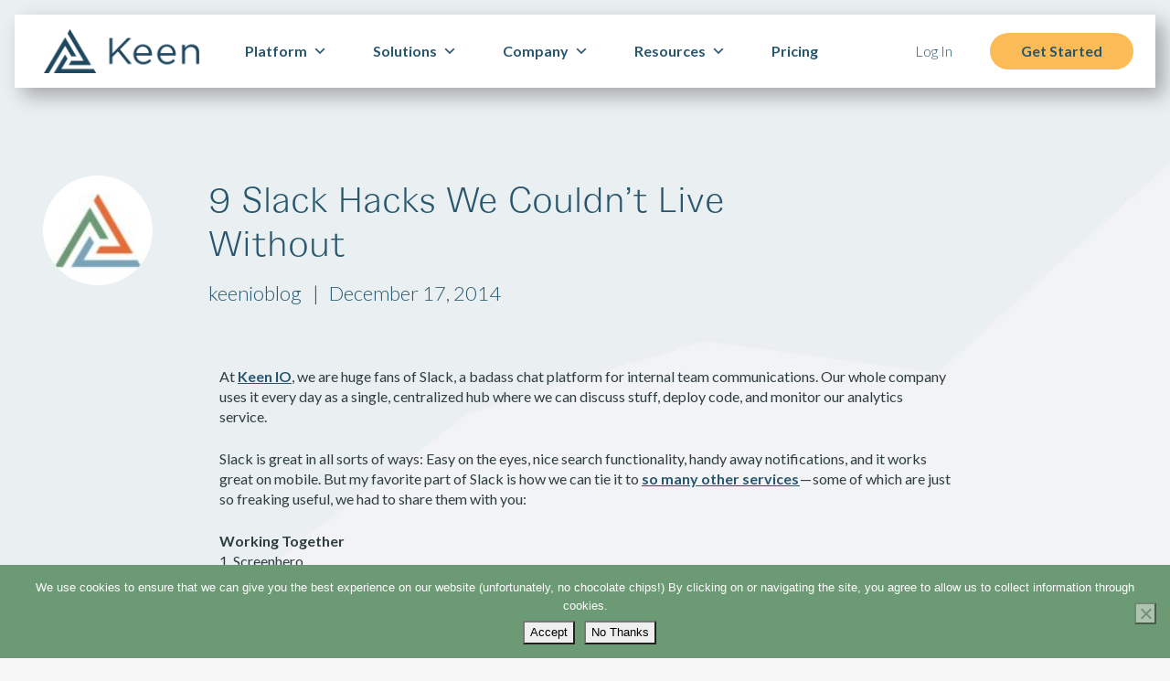

--- FILE ---
content_type: text/html; charset=UTF-8
request_url: https://keen.io/blog/9-slack-hacks-we-couldnt-live-without/
body_size: 19202
content:
<!doctype html>
<html lang="en-US">
  <head>
  <meta charset="utf-8">
  <meta http-equiv="x-ua-compatible" content="ie=edge">
  <meta name="viewport" content="width=device-width, initial-scale=1, shrink-to-fit=no">
  <meta name='robots' content='index, follow, max-image-preview:large, max-snippet:-1, max-video-preview:-1' />
	<style>img:is([sizes="auto" i], [sizes^="auto," i]) { contain-intrinsic-size: 3000px 1500px }</style>
	
<!-- Google Tag Manager for WordPress by gtm4wp.com -->
<script data-cfasync="false" data-pagespeed-no-defer>
	var gtm4wp_datalayer_name = "dataLayer";
	var dataLayer = dataLayer || [];
</script>
<!-- End Google Tag Manager for WordPress by gtm4wp.com -->
	<!-- This site is optimized with the Yoast SEO plugin v26.3 - https://yoast.com/wordpress/plugins/seo/ -->
	<title>9 Slack Hacks We Couldn’t Live Without - Keen - Event Streaming Platform</title>
	<meta name="description" content="Learn how to make the most of Slack platform with these integrations, and be aware of all the services that can be tied into Slack." />
	<link rel="canonical" href="https://keen.io/blog/9-slack-hacks-we-couldnt-live-without/" />
	<meta property="og:locale" content="en_US" />
	<meta property="og:type" content="article" />
	<meta property="og:title" content="9 Slack Hacks We Couldn’t Live Without - Keen - Event Streaming Platform" />
	<meta property="og:description" content="Learn how to make the most of Slack platform with these integrations, and be aware of all the services that can be tied into Slack." />
	<meta property="og:url" content="https://keen.io/blog/9-slack-hacks-we-couldnt-live-without/" />
	<meta property="og:site_name" content="Keen" />
	<meta property="article:published_time" content="2014-12-17T08:00:00+00:00" />
	<meta property="article:modified_time" content="2019-10-24T21:32:06+00:00" />
	<meta property="og:image" content="https://keen.io/wp-content/uploads/2014/12/dlanor-s-703975-unsplash.jpg" />
	<meta property="og:image:width" content="5456" />
	<meta property="og:image:height" content="3064" />
	<meta property="og:image:type" content="image/jpeg" />
	<meta name="author" content="keenioblog" />
	<meta name="twitter:card" content="summary_large_image" />
	<meta name="twitter:label1" content="Written by" />
	<meta name="twitter:data1" content="keenioblog" />
	<meta name="twitter:label2" content="Est. reading time" />
	<meta name="twitter:data2" content="6 minutes" />
	<script type="application/ld+json" class="yoast-schema-graph">{"@context":"https://schema.org","@graph":[{"@type":"WebPage","@id":"https://keen.io/blog/9-slack-hacks-we-couldnt-live-without/","url":"https://keen.io/blog/9-slack-hacks-we-couldnt-live-without/","name":"9 Slack Hacks We Couldn’t Live Without - Keen - Event Streaming Platform","isPartOf":{"@id":"https://keen.io/#website"},"primaryImageOfPage":{"@id":"https://keen.io/blog/9-slack-hacks-we-couldnt-live-without/#primaryimage"},"image":{"@id":"https://keen.io/blog/9-slack-hacks-we-couldnt-live-without/#primaryimage"},"thumbnailUrl":"https://keen.io/wp-content/uploads/2014/12/dlanor-s-703975-unsplash.jpg","datePublished":"2014-12-17T08:00:00+00:00","dateModified":"2019-10-24T21:32:06+00:00","author":{"@id":"https://keen.io/#/schema/person/dc57690c6cb73763cdd1b87866bc99ea"},"description":"Learn how to make the most of Slack platform with these integrations, and be aware of all the services that can be tied into Slack.","breadcrumb":{"@id":"https://keen.io/blog/9-slack-hacks-we-couldnt-live-without/#breadcrumb"},"inLanguage":"en-US","potentialAction":[{"@type":"ReadAction","target":["https://keen.io/blog/9-slack-hacks-we-couldnt-live-without/"]}]},{"@type":"ImageObject","inLanguage":"en-US","@id":"https://keen.io/blog/9-slack-hacks-we-couldnt-live-without/#primaryimage","url":"https://keen.io/wp-content/uploads/2014/12/dlanor-s-703975-unsplash.jpg","contentUrl":"https://keen.io/wp-content/uploads/2014/12/dlanor-s-703975-unsplash.jpg","width":5456,"height":3064},{"@type":"BreadcrumbList","@id":"https://keen.io/blog/9-slack-hacks-we-couldnt-live-without/#breadcrumb","itemListElement":[{"@type":"ListItem","position":1,"name":"Home","item":"https://keen.io/"},{"@type":"ListItem","position":2,"name":"9 Slack Hacks We Couldn’t Live Without"}]},{"@type":"WebSite","@id":"https://keen.io/#website","url":"https://keen.io/","name":"Keen","description":"Event Streaming Platform","potentialAction":[{"@type":"SearchAction","target":{"@type":"EntryPoint","urlTemplate":"https://keen.io/?s={search_term_string}"},"query-input":{"@type":"PropertyValueSpecification","valueRequired":true,"valueName":"search_term_string"}}],"inLanguage":"en-US"},{"@type":"Person","@id":"https://keen.io/#/schema/person/dc57690c6cb73763cdd1b87866bc99ea","name":"keenioblog","image":{"@type":"ImageObject","inLanguage":"en-US","@id":"https://keen.io/#/schema/person/image/","url":"https://keen.io/wp-content/uploads/2020/02/Keen-icon-colors-L-96x96.jpg","contentUrl":"https://keen.io/wp-content/uploads/2020/02/Keen-icon-colors-L-96x96.jpg","caption":"keenioblog"},"url":"https://keen.io/blog/author/keenioblog/"}]}</script>
	<!-- / Yoast SEO plugin. -->


<link rel='dns-prefetch' href='//keen.io' />
<link rel="alternate" type="application/rss+xml" title="Keen &raquo; 9 Slack Hacks We Couldn’t Live Without Comments Feed" href="https://keen.io/blog/9-slack-hacks-we-couldnt-live-without/feed/" />
<script type="text/javascript">
/* <![CDATA[ */
window._wpemojiSettings = {"baseUrl":"https:\/\/s.w.org\/images\/core\/emoji\/16.0.1\/72x72\/","ext":".png","svgUrl":"https:\/\/s.w.org\/images\/core\/emoji\/16.0.1\/svg\/","svgExt":".svg","source":{"concatemoji":"https:\/\/keen.io\/wp-includes\/js\/wp-emoji-release.min.js?ver=6.8.3"}};
/*! This file is auto-generated */
!function(s,n){var o,i,e;function c(e){try{var t={supportTests:e,timestamp:(new Date).valueOf()};sessionStorage.setItem(o,JSON.stringify(t))}catch(e){}}function p(e,t,n){e.clearRect(0,0,e.canvas.width,e.canvas.height),e.fillText(t,0,0);var t=new Uint32Array(e.getImageData(0,0,e.canvas.width,e.canvas.height).data),a=(e.clearRect(0,0,e.canvas.width,e.canvas.height),e.fillText(n,0,0),new Uint32Array(e.getImageData(0,0,e.canvas.width,e.canvas.height).data));return t.every(function(e,t){return e===a[t]})}function u(e,t){e.clearRect(0,0,e.canvas.width,e.canvas.height),e.fillText(t,0,0);for(var n=e.getImageData(16,16,1,1),a=0;a<n.data.length;a++)if(0!==n.data[a])return!1;return!0}function f(e,t,n,a){switch(t){case"flag":return n(e,"\ud83c\udff3\ufe0f\u200d\u26a7\ufe0f","\ud83c\udff3\ufe0f\u200b\u26a7\ufe0f")?!1:!n(e,"\ud83c\udde8\ud83c\uddf6","\ud83c\udde8\u200b\ud83c\uddf6")&&!n(e,"\ud83c\udff4\udb40\udc67\udb40\udc62\udb40\udc65\udb40\udc6e\udb40\udc67\udb40\udc7f","\ud83c\udff4\u200b\udb40\udc67\u200b\udb40\udc62\u200b\udb40\udc65\u200b\udb40\udc6e\u200b\udb40\udc67\u200b\udb40\udc7f");case"emoji":return!a(e,"\ud83e\udedf")}return!1}function g(e,t,n,a){var r="undefined"!=typeof WorkerGlobalScope&&self instanceof WorkerGlobalScope?new OffscreenCanvas(300,150):s.createElement("canvas"),o=r.getContext("2d",{willReadFrequently:!0}),i=(o.textBaseline="top",o.font="600 32px Arial",{});return e.forEach(function(e){i[e]=t(o,e,n,a)}),i}function t(e){var t=s.createElement("script");t.src=e,t.defer=!0,s.head.appendChild(t)}"undefined"!=typeof Promise&&(o="wpEmojiSettingsSupports",i=["flag","emoji"],n.supports={everything:!0,everythingExceptFlag:!0},e=new Promise(function(e){s.addEventListener("DOMContentLoaded",e,{once:!0})}),new Promise(function(t){var n=function(){try{var e=JSON.parse(sessionStorage.getItem(o));if("object"==typeof e&&"number"==typeof e.timestamp&&(new Date).valueOf()<e.timestamp+604800&&"object"==typeof e.supportTests)return e.supportTests}catch(e){}return null}();if(!n){if("undefined"!=typeof Worker&&"undefined"!=typeof OffscreenCanvas&&"undefined"!=typeof URL&&URL.createObjectURL&&"undefined"!=typeof Blob)try{var e="postMessage("+g.toString()+"("+[JSON.stringify(i),f.toString(),p.toString(),u.toString()].join(",")+"));",a=new Blob([e],{type:"text/javascript"}),r=new Worker(URL.createObjectURL(a),{name:"wpTestEmojiSupports"});return void(r.onmessage=function(e){c(n=e.data),r.terminate(),t(n)})}catch(e){}c(n=g(i,f,p,u))}t(n)}).then(function(e){for(var t in e)n.supports[t]=e[t],n.supports.everything=n.supports.everything&&n.supports[t],"flag"!==t&&(n.supports.everythingExceptFlag=n.supports.everythingExceptFlag&&n.supports[t]);n.supports.everythingExceptFlag=n.supports.everythingExceptFlag&&!n.supports.flag,n.DOMReady=!1,n.readyCallback=function(){n.DOMReady=!0}}).then(function(){return e}).then(function(){var e;n.supports.everything||(n.readyCallback(),(e=n.source||{}).concatemoji?t(e.concatemoji):e.wpemoji&&e.twemoji&&(t(e.twemoji),t(e.wpemoji)))}))}((window,document),window._wpemojiSettings);
/* ]]> */
</script>
<style id='wp-emoji-styles-inline-css' type='text/css'>

	img.wp-smiley, img.emoji {
		display: inline !important;
		border: none !important;
		box-shadow: none !important;
		height: 1em !important;
		width: 1em !important;
		margin: 0 0.07em !important;
		vertical-align: -0.1em !important;
		background: none !important;
		padding: 0 !important;
	}
</style>
<link rel='stylesheet' id='wp-block-library-css' href='https://keen.io/wp-includes/css/dist/block-library/style.min.css?ver=6.8.3' type='text/css' media='all' />
<style id='global-styles-inline-css' type='text/css'>
:root{--wp--preset--aspect-ratio--square: 1;--wp--preset--aspect-ratio--4-3: 4/3;--wp--preset--aspect-ratio--3-4: 3/4;--wp--preset--aspect-ratio--3-2: 3/2;--wp--preset--aspect-ratio--2-3: 2/3;--wp--preset--aspect-ratio--16-9: 16/9;--wp--preset--aspect-ratio--9-16: 9/16;--wp--preset--color--black: #000000;--wp--preset--color--cyan-bluish-gray: #abb8c3;--wp--preset--color--white: #ffffff;--wp--preset--color--pale-pink: #f78da7;--wp--preset--color--vivid-red: #cf2e2e;--wp--preset--color--luminous-vivid-orange: #ff6900;--wp--preset--color--luminous-vivid-amber: #fcb900;--wp--preset--color--light-green-cyan: #7bdcb5;--wp--preset--color--vivid-green-cyan: #00d084;--wp--preset--color--pale-cyan-blue: #8ed1fc;--wp--preset--color--vivid-cyan-blue: #0693e3;--wp--preset--color--vivid-purple: #9b51e0;--wp--preset--gradient--vivid-cyan-blue-to-vivid-purple: linear-gradient(135deg,rgba(6,147,227,1) 0%,rgb(155,81,224) 100%);--wp--preset--gradient--light-green-cyan-to-vivid-green-cyan: linear-gradient(135deg,rgb(122,220,180) 0%,rgb(0,208,130) 100%);--wp--preset--gradient--luminous-vivid-amber-to-luminous-vivid-orange: linear-gradient(135deg,rgba(252,185,0,1) 0%,rgba(255,105,0,1) 100%);--wp--preset--gradient--luminous-vivid-orange-to-vivid-red: linear-gradient(135deg,rgba(255,105,0,1) 0%,rgb(207,46,46) 100%);--wp--preset--gradient--very-light-gray-to-cyan-bluish-gray: linear-gradient(135deg,rgb(238,238,238) 0%,rgb(169,184,195) 100%);--wp--preset--gradient--cool-to-warm-spectrum: linear-gradient(135deg,rgb(74,234,220) 0%,rgb(151,120,209) 20%,rgb(207,42,186) 40%,rgb(238,44,130) 60%,rgb(251,105,98) 80%,rgb(254,248,76) 100%);--wp--preset--gradient--blush-light-purple: linear-gradient(135deg,rgb(255,206,236) 0%,rgb(152,150,240) 100%);--wp--preset--gradient--blush-bordeaux: linear-gradient(135deg,rgb(254,205,165) 0%,rgb(254,45,45) 50%,rgb(107,0,62) 100%);--wp--preset--gradient--luminous-dusk: linear-gradient(135deg,rgb(255,203,112) 0%,rgb(199,81,192) 50%,rgb(65,88,208) 100%);--wp--preset--gradient--pale-ocean: linear-gradient(135deg,rgb(255,245,203) 0%,rgb(182,227,212) 50%,rgb(51,167,181) 100%);--wp--preset--gradient--electric-grass: linear-gradient(135deg,rgb(202,248,128) 0%,rgb(113,206,126) 100%);--wp--preset--gradient--midnight: linear-gradient(135deg,rgb(2,3,129) 0%,rgb(40,116,252) 100%);--wp--preset--font-size--small: 13px;--wp--preset--font-size--medium: 20px;--wp--preset--font-size--large: 36px;--wp--preset--font-size--x-large: 42px;--wp--preset--spacing--20: 0.44rem;--wp--preset--spacing--30: 0.67rem;--wp--preset--spacing--40: 1rem;--wp--preset--spacing--50: 1.5rem;--wp--preset--spacing--60: 2.25rem;--wp--preset--spacing--70: 3.38rem;--wp--preset--spacing--80: 5.06rem;--wp--preset--shadow--natural: 6px 6px 9px rgba(0, 0, 0, 0.2);--wp--preset--shadow--deep: 12px 12px 50px rgba(0, 0, 0, 0.4);--wp--preset--shadow--sharp: 6px 6px 0px rgba(0, 0, 0, 0.2);--wp--preset--shadow--outlined: 6px 6px 0px -3px rgba(255, 255, 255, 1), 6px 6px rgba(0, 0, 0, 1);--wp--preset--shadow--crisp: 6px 6px 0px rgba(0, 0, 0, 1);}:where(body) { margin: 0; }.wp-site-blocks > .alignleft { float: left; margin-right: 2em; }.wp-site-blocks > .alignright { float: right; margin-left: 2em; }.wp-site-blocks > .aligncenter { justify-content: center; margin-left: auto; margin-right: auto; }:where(.is-layout-flex){gap: 0.5em;}:where(.is-layout-grid){gap: 0.5em;}.is-layout-flow > .alignleft{float: left;margin-inline-start: 0;margin-inline-end: 2em;}.is-layout-flow > .alignright{float: right;margin-inline-start: 2em;margin-inline-end: 0;}.is-layout-flow > .aligncenter{margin-left: auto !important;margin-right: auto !important;}.is-layout-constrained > .alignleft{float: left;margin-inline-start: 0;margin-inline-end: 2em;}.is-layout-constrained > .alignright{float: right;margin-inline-start: 2em;margin-inline-end: 0;}.is-layout-constrained > .aligncenter{margin-left: auto !important;margin-right: auto !important;}.is-layout-constrained > :where(:not(.alignleft):not(.alignright):not(.alignfull)){margin-left: auto !important;margin-right: auto !important;}body .is-layout-flex{display: flex;}.is-layout-flex{flex-wrap: wrap;align-items: center;}.is-layout-flex > :is(*, div){margin: 0;}body .is-layout-grid{display: grid;}.is-layout-grid > :is(*, div){margin: 0;}body{padding-top: 0px;padding-right: 0px;padding-bottom: 0px;padding-left: 0px;}a:where(:not(.wp-element-button)){text-decoration: underline;}:root :where(.wp-element-button, .wp-block-button__link){background-color: #32373c;border-width: 0;color: #fff;font-family: inherit;font-size: inherit;line-height: inherit;padding: calc(0.667em + 2px) calc(1.333em + 2px);text-decoration: none;}.has-black-color{color: var(--wp--preset--color--black) !important;}.has-cyan-bluish-gray-color{color: var(--wp--preset--color--cyan-bluish-gray) !important;}.has-white-color{color: var(--wp--preset--color--white) !important;}.has-pale-pink-color{color: var(--wp--preset--color--pale-pink) !important;}.has-vivid-red-color{color: var(--wp--preset--color--vivid-red) !important;}.has-luminous-vivid-orange-color{color: var(--wp--preset--color--luminous-vivid-orange) !important;}.has-luminous-vivid-amber-color{color: var(--wp--preset--color--luminous-vivid-amber) !important;}.has-light-green-cyan-color{color: var(--wp--preset--color--light-green-cyan) !important;}.has-vivid-green-cyan-color{color: var(--wp--preset--color--vivid-green-cyan) !important;}.has-pale-cyan-blue-color{color: var(--wp--preset--color--pale-cyan-blue) !important;}.has-vivid-cyan-blue-color{color: var(--wp--preset--color--vivid-cyan-blue) !important;}.has-vivid-purple-color{color: var(--wp--preset--color--vivid-purple) !important;}.has-black-background-color{background-color: var(--wp--preset--color--black) !important;}.has-cyan-bluish-gray-background-color{background-color: var(--wp--preset--color--cyan-bluish-gray) !important;}.has-white-background-color{background-color: var(--wp--preset--color--white) !important;}.has-pale-pink-background-color{background-color: var(--wp--preset--color--pale-pink) !important;}.has-vivid-red-background-color{background-color: var(--wp--preset--color--vivid-red) !important;}.has-luminous-vivid-orange-background-color{background-color: var(--wp--preset--color--luminous-vivid-orange) !important;}.has-luminous-vivid-amber-background-color{background-color: var(--wp--preset--color--luminous-vivid-amber) !important;}.has-light-green-cyan-background-color{background-color: var(--wp--preset--color--light-green-cyan) !important;}.has-vivid-green-cyan-background-color{background-color: var(--wp--preset--color--vivid-green-cyan) !important;}.has-pale-cyan-blue-background-color{background-color: var(--wp--preset--color--pale-cyan-blue) !important;}.has-vivid-cyan-blue-background-color{background-color: var(--wp--preset--color--vivid-cyan-blue) !important;}.has-vivid-purple-background-color{background-color: var(--wp--preset--color--vivid-purple) !important;}.has-black-border-color{border-color: var(--wp--preset--color--black) !important;}.has-cyan-bluish-gray-border-color{border-color: var(--wp--preset--color--cyan-bluish-gray) !important;}.has-white-border-color{border-color: var(--wp--preset--color--white) !important;}.has-pale-pink-border-color{border-color: var(--wp--preset--color--pale-pink) !important;}.has-vivid-red-border-color{border-color: var(--wp--preset--color--vivid-red) !important;}.has-luminous-vivid-orange-border-color{border-color: var(--wp--preset--color--luminous-vivid-orange) !important;}.has-luminous-vivid-amber-border-color{border-color: var(--wp--preset--color--luminous-vivid-amber) !important;}.has-light-green-cyan-border-color{border-color: var(--wp--preset--color--light-green-cyan) !important;}.has-vivid-green-cyan-border-color{border-color: var(--wp--preset--color--vivid-green-cyan) !important;}.has-pale-cyan-blue-border-color{border-color: var(--wp--preset--color--pale-cyan-blue) !important;}.has-vivid-cyan-blue-border-color{border-color: var(--wp--preset--color--vivid-cyan-blue) !important;}.has-vivid-purple-border-color{border-color: var(--wp--preset--color--vivid-purple) !important;}.has-vivid-cyan-blue-to-vivid-purple-gradient-background{background: var(--wp--preset--gradient--vivid-cyan-blue-to-vivid-purple) !important;}.has-light-green-cyan-to-vivid-green-cyan-gradient-background{background: var(--wp--preset--gradient--light-green-cyan-to-vivid-green-cyan) !important;}.has-luminous-vivid-amber-to-luminous-vivid-orange-gradient-background{background: var(--wp--preset--gradient--luminous-vivid-amber-to-luminous-vivid-orange) !important;}.has-luminous-vivid-orange-to-vivid-red-gradient-background{background: var(--wp--preset--gradient--luminous-vivid-orange-to-vivid-red) !important;}.has-very-light-gray-to-cyan-bluish-gray-gradient-background{background: var(--wp--preset--gradient--very-light-gray-to-cyan-bluish-gray) !important;}.has-cool-to-warm-spectrum-gradient-background{background: var(--wp--preset--gradient--cool-to-warm-spectrum) !important;}.has-blush-light-purple-gradient-background{background: var(--wp--preset--gradient--blush-light-purple) !important;}.has-blush-bordeaux-gradient-background{background: var(--wp--preset--gradient--blush-bordeaux) !important;}.has-luminous-dusk-gradient-background{background: var(--wp--preset--gradient--luminous-dusk) !important;}.has-pale-ocean-gradient-background{background: var(--wp--preset--gradient--pale-ocean) !important;}.has-electric-grass-gradient-background{background: var(--wp--preset--gradient--electric-grass) !important;}.has-midnight-gradient-background{background: var(--wp--preset--gradient--midnight) !important;}.has-small-font-size{font-size: var(--wp--preset--font-size--small) !important;}.has-medium-font-size{font-size: var(--wp--preset--font-size--medium) !important;}.has-large-font-size{font-size: var(--wp--preset--font-size--large) !important;}.has-x-large-font-size{font-size: var(--wp--preset--font-size--x-large) !important;}
:where(.wp-block-post-template.is-layout-flex){gap: 1.25em;}:where(.wp-block-post-template.is-layout-grid){gap: 1.25em;}
:where(.wp-block-columns.is-layout-flex){gap: 2em;}:where(.wp-block-columns.is-layout-grid){gap: 2em;}
:root :where(.wp-block-pullquote){font-size: 1.5em;line-height: 1.6;}
</style>
<link rel='stylesheet' id='contact-form-7-css' href='https://keen.io/wp-content/plugins/contact-form-7/includes/css/styles.css?ver=6.1.3' type='text/css' media='all' />
<link rel='stylesheet' id='cookie-notice-front-css' href='https://keen.io/wp-content/plugins/cookie-notice/css/front.min.css?ver=2.5.8' type='text/css' media='all' />
<link rel='stylesheet' id='megamenu-css' href='https://keen.io/wp-content/uploads/maxmegamenu/style.css?ver=bde497' type='text/css' media='all' />
<link rel='stylesheet' id='dashicons-css' href='https://keen.io/wp-includes/css/dashicons.min.css?ver=6.8.3' type='text/css' media='all' />
<link rel='stylesheet' id='megamenu-genericons-css' href='https://keen.io/wp-content/plugins/megamenu-pro/icons/genericons/genericons/genericons.css?ver=2.2.7' type='text/css' media='all' />
<link rel='stylesheet' id='megamenu-fontawesome-css' href='https://keen.io/wp-content/plugins/megamenu-pro/icons/fontawesome/css/font-awesome.min.css?ver=2.2.7' type='text/css' media='all' />
<link rel='stylesheet' id='megamenu-fontawesome5-css' href='https://keen.io/wp-content/plugins/megamenu-pro/icons/fontawesome5/css/all.min.css?ver=2.2.7' type='text/css' media='all' />
<link rel='stylesheet' id='enlighterjs-css' href='https://keen.io/wp-content/plugins/enlighter/cache/enlighterjs.min.css?ver=/SqGTdBVl4V+r/m' type='text/css' media='all' />
<link rel='stylesheet' id='sage/main.css-css' href='https://keen.io/wp-content/themes/keen/dist/styles/main_3a912809.css' type='text/css' media='all' />
<script type="text/javascript" id="cookie-notice-front-js-before">
/* <![CDATA[ */
var cnArgs = {"ajaxUrl":"https:\/\/keen.io\/wp-admin\/admin-ajax.php","nonce":"a62cdb555d","hideEffect":"fade","position":"bottom","onScroll":false,"onScrollOffset":100,"onClick":false,"cookieName":"cookie_notice_accepted","cookieTime":2592000,"cookieTimeRejected":2592000,"globalCookie":false,"redirection":false,"cache":false,"revokeCookies":false,"revokeCookiesOpt":"automatic"};
/* ]]> */
</script>
<script type="text/javascript" src="https://keen.io/wp-content/plugins/cookie-notice/js/front.min.js?ver=2.5.8" id="cookie-notice-front-js"></script>
<script type="text/javascript" src="https://keen.io/wp-includes/js/jquery/jquery.min.js?ver=3.7.1" id="jquery-core-js"></script>
<script type="text/javascript" src="https://keen.io/wp-includes/js/jquery/jquery-migrate.min.js?ver=3.4.1" id="jquery-migrate-js"></script>
<link rel="https://api.w.org/" href="https://keen.io/wp-json/" /><link rel="alternate" title="JSON" type="application/json" href="https://keen.io/wp-json/wp/v2/posts/74054" /><link rel="EditURI" type="application/rsd+xml" title="RSD" href="https://keen.io/xmlrpc.php?rsd" />
<meta name="generator" content="WordPress 6.8.3" />
<link rel='shortlink' href='https://keen.io/?p=74054' />
<link rel="alternate" title="oEmbed (JSON)" type="application/json+oembed" href="https://keen.io/wp-json/oembed/1.0/embed?url=https%3A%2F%2Fkeen.io%2Fblog%2F9-slack-hacks-we-couldnt-live-without%2F" />
<link rel="alternate" title="oEmbed (XML)" type="text/xml+oembed" href="https://keen.io/wp-json/oembed/1.0/embed?url=https%3A%2F%2Fkeen.io%2Fblog%2F9-slack-hacks-we-couldnt-live-without%2F&#038;format=xml" />
<meta property="fb:pages" content="" />

<!-- Google Tag Manager for WordPress by gtm4wp.com -->
<!-- GTM Container placement set to automatic -->
<script data-cfasync="false" data-pagespeed-no-defer>
	var dataLayer_content = {"pagePostType":"post","pagePostType2":"single-post","pageCategory":["culture"],"pageAttributes":["devops","productivity","slack","slackbot"],"pagePostAuthor":"keenioblog"};
	dataLayer.push( dataLayer_content );
</script>
<script data-cfasync="false" data-pagespeed-no-defer>
(function(w,d,s,l,i){w[l]=w[l]||[];w[l].push({'gtm.start':
new Date().getTime(),event:'gtm.js'});var f=d.getElementsByTagName(s)[0],
j=d.createElement(s),dl=l!='dataLayer'?'&l='+l:'';j.async=true;j.src=
'//www.googletagmanager.com/gtm.js?id='+i+dl;f.parentNode.insertBefore(j,f);
})(window,document,'script','dataLayer','GTM-WF44HHW');
</script>
<!-- End Google Tag Manager for WordPress by gtm4wp.com --><link rel="icon" href="https://keen.io/wp-content/uploads/2020/02/favicon-32x32-1.png" sizes="32x32" />
<link rel="icon" href="https://keen.io/wp-content/uploads/2020/02/favicon-32x32-1.png" sizes="192x192" />
<link rel="apple-touch-icon" href="https://keen.io/wp-content/uploads/2020/02/favicon-32x32-1.png" />
<meta name="msapplication-TileImage" content="https://keen.io/wp-content/uploads/2020/02/favicon-32x32-1.png" />
		<style type="text/css" id="wp-custom-css">
			
.form-header{
   padding-bottom: 0px;
  border-bottom: 2px solid #E29A1D !important;
  margin-bottom: 15px;
}

.form-header p {
  font-family: 'Lato', sans-serif;
  font-size: 12px;
  font-style: italic;
  color: #6d6e6c;
 }


.hs-form-field .hs-input {
    padding: 0px 14px;
    border-bottom: 1px solid #2f3e42;
    font-size: 14px;
    border-radius: 0px;
    outline: 0;
}

.hs-input {
    display: inline-block;
    width: 100%;
    max-width: 600px;
    height: 40px;
    padding: 9px 10px;
    font-family: "Helvetica Neue",Helvetica,Arial,sans-serif;
    font-size: 16px;
    font-weight: normal;
    line-height: 22px;

    color: #33475b;
    background-color: transparent;
    border: 1px solid transparent;
    box-sizing: border-box;
    margin-top: 5px;
}

.hs-form-required{
	display:none
}

.hs-form-booleancheckbox {
  font-size: 14px !important;
		list-style-type: none;
	color: #6d6e6c;

}

.hs-form-field ul li.hs-form-booleancheckbox .hs-input {
    height: 40px !important;
    width: auto !important;
    margin: -8px 10px 0 0 !important;
	float: left;
}

ul.inputs-list{
	padding: 25px 0px 0px 0px;
}


ul.inputs-list + label{
  padding-left: 30px;
}

.hs-button {
    outline: 0px;
    background: #fbbc57 url(https://try.keen.io/hubfs/Images/button%20Arrow.svg) no-repeat 85% 50% !important;
    border-radius: 30px;
    padding: 15px 40px 15px 0px ;
    color: #1f485e ;
    font-weight: 400;
    margin-top: 20px ;
    display: inline-block;
    text-transform: none !important;
    width: 40% !important;
    cursor: pointer;
	border:0px;
}

.hs-button:hover {
  background: #FEC870 url(https://try.keen.io/hubfs/Images/button%20Arrow.svg) no-repeat 85% 50% !important;
}

@media only screen and (max-width: 480px) {
	
	.hs-button{
    outline: none;
  background: #FBBC57 !important;
  padding: 15px 10px 15px 10px ;
  margin-top: 20px !important;
  width: 100% !important;
}




.party-form .hs-button:hover {
  background: #FEC870 !important;
}
	
	
}


.hs-form-field ul li{
color: #6d6e6c;
	list-style-type: none;
}
		</style>
		<style type="text/css">/** Mega Menu CSS: fs **/</style>
</head>
  <body class="wp-singular post-template-default single single-post postid-74054 single-format-standard wp-theme-keenresources cookies-not-set mega-menu-primary-navigation 9-slack-hacks-we-couldnt-live-without app-data index-data singular-data single-data single-post-data single-post-9-slack-hacks-we-couldnt-live-without-data">
<?php wp_body_open(); ?>
        <nav class="navbar navbar-main navbar-light navbar-expand-xl navbar-toggleable-md fixed-top" color-on-scroll="1">
  <div class="container bg-white ">
          <span class="site_logo">
        <a href="https://keen.io/" class="navbar-brand" title="Keen"><img src="https://keen.io/wp-content/uploads/2023/01/Keen-dark-L.png" class="img-fluid" alt="Keen Logo"></a>
      </span>
              <div id="mega-menu-wrap-primary_navigation" class="mega-menu-wrap"><div class="mega-menu-toggle"><div class="mega-toggle-blocks-left"></div><div class="mega-toggle-blocks-center"></div><div class="mega-toggle-blocks-right"><div class='mega-toggle-block mega-menu-toggle-block mega-toggle-block-1' id='mega-toggle-block-1' tabindex='0'><span class='mega-toggle-label' role='button' aria-expanded='false'><span class='mega-toggle-label-closed'></span><span class='mega-toggle-label-open'></span></span></div></div></div><ul id="mega-menu-primary_navigation" class="mega-menu max-mega-menu mega-menu-horizontal mega-no-js" data-event="hover_intent" data-effect="fade_up" data-effect-speed="200" data-effect-mobile="disabled" data-effect-speed-mobile="0" data-mobile-force-width="false" data-second-click="go" data-document-click="collapse" data-vertical-behaviour="standard" data-breakpoint="768" data-unbind="true" data-mobile-state="collapse_all" data-mobile-direction="vertical" data-hover-intent-timeout="300" data-hover-intent-interval="100"><li class="mega-menu-item mega-menu-item-type-custom mega-menu-item-object-custom mega-menu-item-has-children mega-menu-megamenu mega-menu-grid mega-align-bottom-left mega-menu-grid mega-menu-item-76843" id="mega-menu-item-76843"><a class="mega-menu-link" href="#" aria-expanded="false" tabindex="0">Platform<span class="mega-indicator" aria-hidden="true"></span></a>
<ul class="mega-sub-menu" role='presentation'>
<li class="mega-menu-row" id="mega-menu-76843-0">
	<ul class="mega-sub-menu" style='--columns:9' role='presentation'>
<li class="mega-menu-column mega-menu-columns-1-of-9" style="--columns:9; --span:1" id="mega-menu-76843-0-0">
		<ul class="mega-sub-menu">
<li class="mega-menu-item mega-menu-item-type-widget widget_text mega-menu-item-text-8" id="mega-menu-item-text-8"><h4 class="mega-block-title">Platform</h4>			<div class="textwidget"></div>
		</li>		</ul>
</li><li class="mega-menu-column mega-menu-columns-2-of-9" style="--columns:9; --span:2" id="mega-menu-76843-0-1">
		<ul class="mega-sub-menu">
<li class="mega-menu-item mega-menu-item-type-post_type mega-menu-item-object-page mega-has-icon mega-icon-left mega-has-description mega-menu-item-75575" id="mega-menu-item-75575"><a class="mega-custom-icon mega-menu-link" href="https://keen.io/platform/stream/"><span class="mega-description-group"><span class="mega-menu-title">Event Streaming</span><span class="mega-menu-description">Easily collect event data from anywhere and enrich and transform event attributes.</span></span></a></li>		</ul>
</li><li class="mega-menu-column mega-menu-columns-2-of-9" style="--columns:9; --span:2" id="mega-menu-76843-0-2">
		<ul class="mega-sub-menu">
<li class="mega-menu-item mega-menu-item-type-post_type mega-menu-item-object-page mega-has-icon mega-icon-left mega-has-description mega-menu-item-75574" id="mega-menu-item-75574"><a class="mega-custom-icon mega-menu-link" href="https://keen.io/platform/store/"><span class="mega-description-group"><span class="mega-menu-title">Persistent Storage</span><span class="mega-menu-description">Keep your event data reliably and securely within Keen with multi-layer AES encryption.</span></span></a></li>		</ul>
</li><li class="mega-menu-column mega-menu-columns-2-of-9" style="--columns:9; --span:2" id="mega-menu-76843-0-3">
		<ul class="mega-sub-menu">
<li class="mega-menu-item mega-menu-item-type-post_type mega-menu-item-object-page mega-has-icon mega-icon-left mega-has-description mega-menu-item-75573" id="mega-menu-item-75573"><a class="mega-custom-icon mega-menu-link" href="https://keen.io/platform/query/"><span class="mega-description-group"><span class="mega-menu-title">Real-Time Analytics</span><span class="mega-menu-description">Our powerful query and compute functions make it easy to find valuable answers and insights.</span></span></a></li>		</ul>
</li><li class="mega-menu-column mega-menu-columns-2-of-9" style="--columns:9; --span:2" id="mega-menu-76843-0-4">
		<ul class="mega-sub-menu">
<li class="mega-menu-item mega-menu-item-type-post_type mega-menu-item-object-page mega-has-icon mega-icon-left mega-has-description mega-menu-item-75572" id="mega-menu-item-75572"><a class="mega-custom-icon mega-menu-link" href="https://keen.io/platform/present/"><span class="mega-description-group"><span class="mega-menu-title">Embedded Visualizations</span><span class="mega-menu-description">Utilize our flexible presentation library to seamlessly embed and deliver metrics within your UI.</span></span></a></li>		</ul>
</li>	</ul>
</li></ul>
</li><li class="mega-menu-item mega-menu-item-type-custom mega-menu-item-object-custom mega-menu-item-has-children mega-menu-megamenu mega-menu-grid mega-align-bottom-left mega-menu-grid mega-menu-item-76844" id="mega-menu-item-76844"><a class="mega-menu-link" href="#" aria-expanded="false" tabindex="0">Solutions<span class="mega-indicator" aria-hidden="true"></span></a>
<ul class="mega-sub-menu" role='presentation'>
<li class="mega-menu-row" id="mega-menu-76844-0">
	<ul class="mega-sub-menu" style='--columns:9' role='presentation'>
<li class="mega-menu-column mega-menu-columns-1-of-9" style="--columns:9; --span:1" id="mega-menu-76844-0-0">
		<ul class="mega-sub-menu">
<li class="mega-menu-item mega-menu-item-type-widget widget_text mega-menu-item-text-9" id="mega-menu-item-text-9"><h4 class="mega-block-title">Use Cases</h4>			<div class="textwidget"></div>
		</li>		</ul>
</li><li class="mega-menu-column mega-menu-columns-2-of-9" style="--columns:9; --span:2" id="mega-menu-76844-0-1">
		<ul class="mega-sub-menu">
<li class="mega-menu-item mega-menu-item-type-post_type mega-menu-item-object-page mega-has-icon mega-icon-left mega-has-description mega-menu-item-75580" id="mega-menu-item-75580"><a class="mega-custom-icon mega-menu-link" href="https://keen.io/solutions/product-analytics/"><span class="mega-description-group"><span class="mega-menu-title">Product Analytics</span><span class="mega-menu-description">See how to get a true view of product usage and interaction.</span></span></a></li>		</ul>
</li><li class="mega-menu-column mega-menu-columns-2-of-9" style="--columns:9; --span:2" id="mega-menu-76844-0-2">
		<ul class="mega-sub-menu">
<li class="mega-menu-item mega-menu-item-type-post_type mega-menu-item-object-page mega-has-icon mega-icon-left mega-has-description mega-menu-item-75579" id="mega-menu-item-75579"><a class="mega-custom-icon mega-menu-link" href="https://keen.io/solutions/customer-facing-metrics/"><span class="mega-description-group"><span class="mega-menu-title">Customer Facing Metrics</span><span class="mega-menu-description">Deliver in-product analytics with minimal development time.</span></span></a></li>		</ul>
</li><li class="mega-menu-column mega-menu-columns-2-of-9" style="--columns:9; --span:2" id="mega-menu-76844-0-3">
		<ul class="mega-sub-menu">
<li class="mega-menu-item mega-menu-item-type-post_type mega-menu-item-object-page mega-has-icon mega-icon-left mega-has-description mega-menu-item-75577" id="mega-menu-item-75577"><a class="mega-custom-icon mega-menu-link" href="https://keen.io/solutions/business-operations/"><span class="mega-description-group"><span class="mega-menu-title">Business Operations</span><span class="mega-menu-description">Use Keen with every tool your team uses, across sales, marketing and finance.</span></span></a></li>		</ul>
</li><li class="mega-menu-column mega-menu-columns-2-of-9" style="--columns:9; --span:2" id="mega-menu-76844-0-4">
		<ul class="mega-sub-menu">
<li class="mega-menu-item mega-menu-item-type-post_type mega-menu-item-object-page mega-has-icon mega-icon-left mega-has-description mega-menu-item-76014" id="mega-menu-item-76014"><a class="mega-custom-icon mega-menu-link" href="https://keen.io/solutions/events-based-billing/"><span class="mega-description-group"><span class="mega-menu-title">Events-Based Billing</span><span class="mega-menu-description">Harness the power of event data to provide ultra-personalized billing for your users.</span></span></a></li>		</ul>
</li>	</ul>
</li><li class="mega-menu-row" id="mega-menu-76844-1">
	<ul class="mega-sub-menu" style='--columns:9' role='presentation'>
<li class="mega-menu-column mega-menu-columns-1-of-9" style="--columns:9; --span:1" id="mega-menu-76844-1-0">
		<ul class="mega-sub-menu">
<li class="mega-menu-item mega-menu-item-type-widget widget_text mega-menu-item-text-10" id="mega-menu-item-text-10"><h4 class="mega-block-title">Industries</h4>			<div class="textwidget"></div>
		</li>		</ul>
</li><li class="mega-menu-column mega-menu-columns-2-of-9" style="--columns:9; --span:2" id="mega-menu-76844-1-1">
		<ul class="mega-sub-menu">
<li class="mega-menu-item mega-menu-item-type-post_type mega-menu-item-object-page mega-has-icon mega-icon-left mega-has-description mega-menu-item-75576" id="mega-menu-item-75576"><a class="mega-custom-icon mega-menu-link" href="https://keen.io/solutions/b2b-saas/"><span class="mega-description-group"><span class="mega-menu-title">B2B SaaS</span><span class="mega-menu-description">Event-data is the center of winning SaaS business models.</span></span></a></li>		</ul>
</li><li class="mega-menu-column mega-menu-columns-2-of-9" style="--columns:9; --span:2" id="mega-menu-76844-1-2">
		<ul class="mega-sub-menu">
<li class="mega-menu-item mega-menu-item-type-post_type mega-menu-item-object-page mega-has-icon mega-icon-left mega-has-description mega-menu-item-75578" id="mega-menu-item-75578"><a class="mega-custom-icon mega-menu-link" href="https://keen.io/solutions/connected-devices-iot/"><span class="mega-description-group"><span class="mega-menu-title">Connected Devices/IoT</span><span class="mega-menu-description">Stream real-time data from any connected device.</span></span></a></li>		</ul>
</li>	</ul>
</li></ul>
</li><li class="mega-menu-item mega-menu-item-type-custom mega-menu-item-object-custom mega-menu-item-has-children mega-menu-megamenu mega-menu-grid mega-align-bottom-left mega-menu-grid mega-menu-item-76562" id="mega-menu-item-76562"><a class="mega-menu-link" href="https://keen.io/about/" aria-expanded="false" tabindex="0">Company<span class="mega-indicator" aria-hidden="true"></span></a>
<ul class="mega-sub-menu" role='presentation'>
<li class="mega-menu-row" id="mega-menu-76562-0">
	<ul class="mega-sub-menu" style='--columns:9' role='presentation'>
<li class="mega-menu-column mega-menu-columns-1-of-9" style="--columns:9; --span:1" id="mega-menu-76562-0-0">
		<ul class="mega-sub-menu">
<li class="mega-menu-item mega-menu-item-type-widget widget_text mega-menu-item-text-7" id="mega-menu-item-text-7"><h4 class="mega-block-title">Company</h4>			<div class="textwidget"></div>
		</li>		</ul>
</li><li class="mega-menu-column mega-menu-columns-2-of-9" style="--columns:9; --span:2" id="mega-menu-76562-0-1">
		<ul class="mega-sub-menu">
<li class="mega-menu-item mega-menu-item-type-custom mega-menu-item-object-custom mega-has-icon mega-icon-left mega-has-description mega-menu-item-76564" id="mega-menu-item-76564"><a class="mega-custom-icon mega-menu-link" href="https://keen.io/customers/"><span class="mega-description-group"><span class="mega-menu-title">Customers</span><span class="mega-menu-description">See how successful companies power their product and manage their event data with Keen.</span></span></a></li>		</ul>
</li><li class="mega-menu-column mega-menu-columns-2-of-9" style="--columns:9; --span:2" id="mega-menu-76562-0-2">
		<ul class="mega-sub-menu">
<li class="mega-menu-item mega-menu-item-type-post_type mega-menu-item-object-page mega-current_page_parent mega-has-icon mega-icon-left mega-has-description mega-menu-item-75581" id="mega-menu-item-75581"><a class="mega-custom-icon mega-menu-link" href="https://keen.io/blog/"><span class="mega-description-group"><span class="mega-menu-title">Blog</span><span class="mega-menu-description">Stay up-to-date on product updates and industry news.</span></span></a></li>		</ul>
</li><li class="mega-menu-column mega-menu-columns-2-of-9" style="--columns:9; --span:2" id="mega-menu-76562-0-3"></li><li class="mega-menu-column mega-menu-columns-2-of-9" style="--columns:9; --span:2" id="mega-menu-76562-0-4"></li>	</ul>
</li></ul>
</li><li class="mega-menu-item mega-menu-item-type-custom mega-menu-item-object-custom mega-menu-item-has-children mega-menu-megamenu mega-menu-grid mega-align-bottom-left mega-menu-grid mega-menu-item-76845" id="mega-menu-item-76845"><a class="mega-menu-link" href="#" aria-expanded="false" tabindex="0">Resources<span class="mega-indicator" aria-hidden="true"></span></a>
<ul class="mega-sub-menu" role='presentation'>
<li class="mega-menu-row" id="mega-menu-76845-0">
	<ul class="mega-sub-menu" style='--columns:9' role='presentation'>
<li class="mega-menu-column mega-menu-columns-1-of-9" style="--columns:9; --span:1" id="mega-menu-76845-0-0">
		<ul class="mega-sub-menu">
<li class="mega-menu-item mega-menu-item-type-widget widget_text mega-menu-item-text-11" id="mega-menu-item-text-11"><h4 class="mega-block-title">Developer</h4>			<div class="textwidget"></div>
		</li>		</ul>
</li><li class="mega-menu-column mega-menu-columns-2-of-9" style="--columns:9; --span:2" id="mega-menu-76845-0-1">
		<ul class="mega-sub-menu">
<li class="mega-menu-item mega-menu-item-type-post_type mega-menu-item-object-resource mega-has-icon mega-icon-left mega-has-description mega-menu-item-77052" id="mega-menu-item-77052"><a class="mega-custom-icon mega-menu-link" href="https://keen.io/resources/event-streaming-and-analytics-developer-guide/"><span class="mega-description-group"><span class="mega-menu-title">Streaming & Analytics Guide</span><span class="mega-menu-description">Everything you need to know about implementing event streaming and analytics infrastructure.</span></span></a></li>		</ul>
</li><li class="mega-menu-column mega-menu-columns-2-of-9" style="--columns:9; --span:2" id="mega-menu-76845-0-2">
		<ul class="mega-sub-menu">
<li class="mega-menu-item mega-menu-item-type-custom mega-menu-item-object-custom mega-has-icon mega-icon-left mega-has-description mega-menu-item-76561" id="mega-menu-item-76561"><a class="mega-custom-icon mega-menu-link" href="https://keen.io/docs/streams/"><span class="mega-description-group"><span class="mega-menu-title">Documentation</span><span class="mega-menu-description">Stroll through our docs to get up and running quickly.</span></span></a></li>		</ul>
</li><li class="mega-menu-column mega-menu-columns-2-of-9" style="--columns:9; --span:2" id="mega-menu-76845-0-3">
		<ul class="mega-sub-menu">
<li class="mega-menu-item mega-menu-item-type-custom mega-menu-item-object-custom mega-has-icon mega-icon-left mega-has-description mega-menu-item-76560" id="mega-menu-item-76560"><a class="mega-custom-icon mega-menu-link" href="https://keen.io/docs/api/"><span class="mega-description-group"><span class="mega-menu-title">API Reference</span><span class="mega-menu-description">Everything you’ll need in order to use our intuitive API.</span></span></a></li>		</ul>
</li><li class="mega-menu-column mega-menu-columns-2-of-9" style="--columns:9; --span:2" id="mega-menu-76845-0-4">
		<ul class="mega-sub-menu">
<li class="mega-menu-item mega-menu-item-type-custom mega-menu-item-object-custom mega-has-icon mega-icon-left mega-has-description mega-menu-item-333" id="mega-menu-item-333"><a class="mega-custom-icon mega-menu-link" href="https://keen.io/docs/integrations/"><span class="mega-description-group"><span class="mega-menu-title">Integrations</span><span class="mega-menu-description">Learn about integrations we’ve built to stream data easily.</span></span></a></li>		</ul>
</li>	</ul>
</li><li class="mega-menu-row" id="mega-menu-76845-1">
	<ul class="mega-sub-menu" style='--columns:9' role='presentation'>
<li class="mega-menu-column mega-menu-columns-1-of-9" style="--columns:9; --span:1" id="mega-menu-76845-1-0">
		<ul class="mega-sub-menu">
<li class="mega-menu-item mega-menu-item-type-widget widget_text mega-menu-item-text-12" id="mega-menu-item-text-12"><h4 class="mega-block-title">Keen</h4>			<div class="textwidget"></div>
		</li>		</ul>
</li><li class="mega-menu-column mega-menu-columns-2-of-9" style="--columns:9; --span:2" id="mega-menu-76845-1-1">
		<ul class="mega-sub-menu">
<li class="mega-menu-item mega-menu-item-type-post_type mega-menu-item-object-page mega-has-icon mega-icon-left mega-has-description mega-menu-item-75584" id="mega-menu-item-75584"><a class="mega-custom-icon mega-menu-link" href="https://keen.io/docs/"><span class="mega-description-group"><span class="mega-menu-title">Developer Resources</span><span class="mega-menu-description">Not sure where to look? Check out our developer quick links.</span></span></a></li>		</ul>
</li><li class="mega-menu-column mega-menu-columns-2-of-9" style="--columns:9; --span:2" id="mega-menu-76845-1-2">
		<ul class="mega-sub-menu">
<li class="mega-menu-item mega-menu-item-type-custom mega-menu-item-object-custom mega-has-icon mega-icon-left mega-has-description mega-menu-item-485" id="mega-menu-item-485"><a class="mega-custom-icon mega-menu-link" href="http://status.keen.io/"><span class="mega-description-group"><span class="mega-menu-title">API Status</span><span class="mega-menu-description">Keen status and record of recent issues and incidents.</span></span></a></li>		</ul>
</li><li class="mega-menu-column mega-menu-columns-2-of-9" style="--columns:9; --span:2" id="mega-menu-76845-1-3">
		<ul class="mega-sub-menu">
<li class="mega-menu-item mega-menu-item-type-post_type_archive mega-menu-item-object-resource mega-has-icon mega-icon-left mega-has-description mega-menu-item-75583" id="mega-menu-item-75583"><a class="mega-custom-icon mega-menu-link" href="https://keen.io/resources/"><span class="mega-description-group"><span class="mega-menu-title">Library</span><span class="mega-menu-description">Find e-books, whitepapers, tutorials, and design resources.</span></span></a></li>		</ul>
</li><li class="mega-menu-column mega-menu-columns-2-of-9" style="--columns:9; --span:2" id="mega-menu-76845-1-4">
		<ul class="mega-sub-menu">
<li class="mega-menu-item mega-menu-item-type-custom mega-menu-item-object-custom mega-has-icon mega-icon-left mega-has-description mega-menu-item-76559" id="mega-menu-item-76559"><a class="mega-custom-icon mega-menu-link" href="https://keen.io/docs/data-visualization/"><span class="mega-description-group"><span class="mega-menu-title">Data Viz Library</span><span class="mega-menu-description">Explore our interactive charts and dashboards.</span></span></a></li>		</ul>
</li>	</ul>
</li></ul>
</li><li class="mega-menu-item mega-menu-item-type-post_type mega-menu-item-object-page mega-align-bottom-left mega-menu-flyout mega-menu-item-584" id="mega-menu-item-584"><a class="mega-menu-link" href="https://keen.io/pricing/" tabindex="0">Pricing</a></li><li class="mega-menu-item mega-menu-item-type-custom mega-menu-item-object-custom mega-align-bottom-left mega-menu-flyout mega-menu-item-23" id="mega-menu-item-23"><a class="mega-menu-link" href="https://keen.io/users/login" tabindex="0">Log In</a></li><li class="mega-menu-item mega-menu-item-type-custom mega-menu-item-object-custom mega-align-bottom-left mega-menu-flyout mega-menu-item-75585" id="mega-menu-item-75585"><a class="mega-menu-link" href="https://keen.io/users/signup" tabindex="0">Get Started</a></li></ul></div>
        <!-- <div class="alert alert-primary alert-stream" role="alert">
      Keen is rebranding to Stream by Chargify!
      <a href="/blog/keen-is-rebranding-to-stream" class="btn btn-link">Learn More</a>
    </div>
    -->
  </div>
</nav>

<!--
<div class="modal fade" tabindex="-1" id="streamModal">
  <div class="modal-dialog modal-dialog-centered">
    <div class="modal-content">
      <div class="modal-header">
        <h5 class="modal-title">Keen is Rebranding to Stream by Chargify</h5>
        <button type="button" class="close" data-dismiss="modal" aria-label="Close">
          <span aria-hidden="true">&times;</span>
        </button>
      </div>
      <div class="modal-body">
        <div class="row">
          <div class="col-12 col-md-5">
            <img src="https://keen.io/wp-content/uploads/2023/01/Keen-dark-L.png" class="img-fluid" alt="Keen Logo">
          </div>
          <div class="col-12 col-md-2">
            <i class="fas fa-chevron-right fa-3x"></i>
          </div>
          <div class="col-12 col-md-5">
            <img src="/wp-content/uploads/2021/01/stream-logo.png" class="img-fluid" alt="Stream by Chargify Logo">
          </div>
        </div>
      </div>
      <div class="modal-footer">
        <a href="/blog/keen-is-rebranding-to-stream" class="btn btn-primary">Read More</a>
      </div>
    </div>
  </div>
</div>
-->
    <div class="wrap container" role="document">
      <div class="content">
        <main class="main">
                 <article class="post-74054 post type-post status-publish format-standard has-post-thumbnail hentry category-culture tag-devops tag-productivity tag-slack tag-slackbot">
  <div class="jumbotron jumbotron-header full">
    <div class="container">
      <div class="row">
        <div class="col-12 col-md-2">
          <img alt='Avatar photo' src='https://keen.io/wp-content/uploads/2020/02/Keen-icon-colors-L-96x96.jpg' srcset='https://keen.io/wp-content/uploads/2020/02/Keen-icon-colors-L-192x192.jpg 2x' class='avatar avatar-96 photo' height='96' width='96' decoding='async'/>        </div>
        <div class="col-12 col-md-10 text-left">
          <h1 class="heading-title">9 Slack Hacks We Couldn’t Live Without</h1>
          <ul class="list-inline list-meta">
            <li class="list-inline-item">
              <a href="https://keen.io/blog/author/keenioblog/" rel="author" class="fn">
                keenioblog
              </a>
            </li>
            <li class="list-inline-item">
              <time class="updated" datetime="2014-12-17T08:00:00+00:00">December 17, 2014</time>
            </li>
          </ul>
        </div>
      </div>
    </div>
  </div>
  <nav aria-label="breadcrumb" class="nav-breadcrumb d-none">
    <ol class="breadcrumb bg-white">
      <li class="breadcrumb-item"><a href="/">Home</a></li>
      <li class="breadcrumb-item"><a href="/blog/">Blog</a></li>
      <li class="breadcrumb-item active" aria-current="page">9 Slack Hacks We Couldn’t Live Without</li>
    </ol>
  </nav>
  <div class="entry-content">
    <p>At <a href="https://keen.io/?s=bg_slack" target="_blank" rel="noopener noreferrer">Keen IO</a>, we are huge fans of Slack, a badass chat platform for internal team communications. Our whole company uses it every day as a single, centralized hub where we can discuss stuff, deploy code, and monitor our analytics service.</p>
<p>Slack is great in all sorts of ways: Easy on the eyes, nice search functionality, handy away notifications, and it works great on mobile. But my favorite part of Slack is how we can tie it to <a href="https://slack.com/integrations?utm_source=your-friends-at-keen-io" target="_blank" rel="noopener noreferrer">so many other services </a>— some of which are just so freaking useful, we had to share them with you:</p>
<p><strong>Working Together</strong><br />
1. Screenhero<br />
2. Google Hangouts</p>
<p><strong>Tracking Progress</strong><br />
3. Keen IO &amp; Pushpop<br />
4. Hubot<br />
5. Jenkins<br />
6. Google Docs</p>
<p><strong>Handling “Opportunities”</strong><br />
7. PagerDuty<br />
8. Runscope Radar<br />
9. Datadog<br />
10. Sentry</p>
<p><strong>Sales</strong><br />
11. Clearbit<br />
12. Zapier</p>
<p><strong>BONUS: How We Use Channels</strong></p>
<hr />
<h3>Working Together</h3>
<p>There are a number of Slack integrations that make it super easy to round up a bunch of peeps and get them in front of each other, whether it’s for a video call, to review code together, whatever.</p>
<p><strong>Screenhero</strong><br />
We like <a href="https://screenhero.com/" target="_blank" rel="noopener noreferrer">Screenhero</a> for doing code reviews, walkthroughs, and ride-alongs when someone is working on an Ops problem. This integration means we can fire up a session from Slack with a quick:</p>
<pre><code>/hero USERNAME</code></pre>
<p><strong>Google Hangouts</strong><br />
We also use Google Hangouts in Slack to quickly spin-up video Hangouts within a channel, just as simply as saying:</p>
<pre>/hangout</pre>
<p>Running that will display a message to everyone in the channel with a link to join a new Hangout. Huzzah!</p>
<figure><img decoding="async" src="https://keen.io/wp-content/uploads/2018/07/934ea-0zu7uvig3osj6z88_.png" /></figure>
<p><em>Sometimes weird things happen in our Hangouts.</em></p>
<h3>Tracking Progress</h3>
<p>Here at Keen, we’ve got all sorts of teams working on all sorts of stuff — it’s not always easy to keep up with who’s doing what, or hand out kudos when someone finishes something awesome. Or, it wasn’t that easy, until we started using these Slack integrations:</p>
<p><strong>Keen IO &amp; Pushpop for Slack</strong><br />
<a href="https://blog.keen.io/117760948001/introducing-pushpop-for-slack-push-your-analytics" target="_blank" rel="noopener noreferrer">Pushpop for Slack</a> lets us push analytics data and key reports to Slack, so we can get notified of important results in real-time. Such as getting 52 pageviews. Damn.</p>
<figure><img decoding="async" src="https://keen.io/wp-content/uploads/2018/07/2366f-0vrqli1kmye9k34bl.png" /></figure>
<p><strong>Hubot</strong><br />
Keen runs a <a href="https://hubot.github.com/" target="_blank" rel="noopener noreferrer">Hubot</a> (which we’ve imaginatively named “robot”) in Slack that handles deployments of all of our services. This is great, because everyone can see that it’s happening, rather than initiating deployments from some other place. This helps keep people jacked-in to what’s happening in, say, staging, at any given moment!</p>
<p><em>Sometimes we even remember how to type the command correctly the second time!</em></p>
<p>The Hubot also provides some comic relief:</p>
<figure><img decoding="async" src="https://keen.io/wp-content/uploads/2018/07/10920-0o_9wfqgmwk8xrwf5.png" /></figure>
<p><strong>Jenkins</strong><br />
As you can see above, <a href="http://jenkins-ci.org/" target="_blank" rel="noopener noreferrer">Jenkins</a> is squawking as well, informing us about the state of tests that are initiated when we push to our Github repositories. We also tie Github repositories to team-specific channels, so teams can see when pull requests are open or closed!</p>
<figure><img decoding="async" src="https://keen.io/wp-content/uploads/2018/07/ebac7-05i_ydtvviuppkapu.png" /></figure>
<p><strong>Google Docs</strong><br />
Also, integration with Google Docs means that, when we’re working on blog posts or other content creation, we can easily paste a link and get more than a blind URL!</p>
<figure><img decoding="async" src="https://keen.io/wp-content/uploads/2018/07/8afe4-0zrgqnggeajgttddr.png" /></figure>
<h3>Handling “Opportunities”</h3>
<p>When <a href="https://blog.keen.io/101427090951/post-mortem-the-one-where-we-accidentally-ddosed" target="_blank" rel="noopener noreferrer">opportunities arise</a>, we need a way to keep on top of things. People joining in to help need to quickly get context to get up to speed. To that end, a number of our monitoring bits are connected to Slack as well.</p>
<p><strong>PagerDuty</strong><br />
<a href="http://www.pagerduty.com/" target="_blank" rel="noopener noreferrer">PagerDuty</a> lets us know when an incident occurs. PagerDuty also handles notifying our on-call engineers, of course, but it’s nice for the rest of us to see this happening, so we can pitch in.</p>
<figure><img decoding="async" src="https://keen.io/wp-content/uploads/2018/07/83a8a-0zpryltf2ckte_tmz.png" /></figure>
<p><strong>Runscope Radar</strong><br />
Other, less urgent things feed us information as well. While PagerDuty is a fairly coarse integration, we tie directly to some of our external monitoring services as well. When our <a href="https://www.runscope.com/keenio" target="_blank" rel="noopener noreferrer">Runscope Radar</a> tests fail or resume passing, we know!</p>
<figure><img decoding="async" src="https://keen.io/wp-content/uploads/2018/07/e3fba-0lhl-7-foxkiqqgjo.png" /></figure>
<p><strong>Datadog</strong><br />
<a href="http://www.datadoghq.com/" target="_blank" rel="noopener noreferrer">Datadog</a> is also dutifully informing us of things that might be weird in our infrastructure. Even more helpfully, we can send interesting snapshots as we’re browsing our Datadog dashboards and see items of interest, like Kevin did here:</p>
<figure><img decoding="async" src="https://keen.io/wp-content/uploads/2018/07/f00bc-0bdl1xci0ewl1b76g.png" /></figure>
<p><strong>Sentry</strong><br />
<a href="https://www.getsentry.com/welcome/" target="_blank" rel="noopener noreferrer">Sentry</a> lets us know when errors occur, so we can look at the resulting tickets and make things better!</p>
<figure><img decoding="async" src="https://keen.io/wp-content/uploads/2018/07/93f80-0klpiw2qeaoelw9ap.png" /></figure>
<h3>Sales</h3>
<p><strong>Clearbit</strong><br />
<a href="https://blog.keen.io/123639355641/how-we-improved-our-sales-workflow-with-slack" target="_blank" rel="noopener noreferrer">Pushpop + Clearbit</a> enabled us to dramatically improved our sales workflow and easily pull up information about new users via a simple slack command. By typing <code>/company slack.com</code> you’d pull up a result like this:</p>
<figure><img decoding="async" src="https://cdn-images-1.medium.com/max/800/0*d8IetcjJHg4SdugC." /></figure>
<p><strong>Zapier</strong></p>
<p><a href="https://zapier.com/?utm_source=your-friends-at-keen-io" target="_blank" rel="noopener noreferrer">Zapier</a> has a great <a href="https://salesforce.com/?utm_source=hi-from-keen-io" target="_blank" rel="noopener noreferrer">Salesforce</a> integration that allowed us to instantly setup channels for #leads #opportunities and #mqls. Needless to say, we use them daily! As you might have guessed, we include analytics data like a lead’s referrer, form submission details, and we even set up some alerting so that particular reps are paged when a lead from their industry comes in.</p>
<figure><img decoding="async" src="https://keen.io/wp-content/uploads/2018/07/e4cce-1neqwuqde7c6gtnzznamlow.png" /></figure>
<h3><strong>BONUS:</strong> How We Use Channels</h3>
<p>One thing we especially love about Slack is how it allows you to create rooms, or channels, that team members can join or be invited to, making it easy to divvy up your team as necessary.</p>
<figure><img decoding="async" src="https://keen.io/wp-content/uploads/2018/07/66cf9-0ffqywpfplau2o5yg.png" /></figure>
<p><em>I haunt these channels. But there are 22 more. WHAT WONDERS AWAIT!?!</em></p>
<p>The simplest rule we have for using Slack at Keen is aimed at helping people know what is important for them to read. To that end, we’ve dictated that the #general channel only be used for important, company-wide announcements, like reminders about holidays, all-hands meetings, and the like. To give us an outlet for gifs, puns, and other ridiculousness, we’ve got a #random channel that you need not worry about the backlog in. Unless you just want to laugh a lot. Then you should go read that!</p>
<p><em>Landspeeders and Tusken Raider firearms. A normal day in #random.</em></p>
<p>Outside of this rule, other channels are generally by team or by interest. There’s a #platform and an #experience channel to facilitate those specific teams’ discussions. There’s also a #devops and an #incidents channel for contextual, cross-team chats. There’s a #keenfc for soccer talk and a #terrarium channel for discussing improvements to our in-house, <a href="https://www.vagrantup.com/" target="_blank" rel="noopener noreferrer">Vagrant</a>-driven development environment. We even conduct high-level company business like team approvals in #budget and changes to company policy in #operating_system. Channels make the world go round.</p>
<h4>Keeping Things Taut</h4>
<p>(Get it? Not Slack?)</p>
<p>Slack integrations are great, but you should keep an eye on each of the integrations you’ve chosen and make sure they bring value, not clutter. Too many integrations can easily cause people to ignore a channel entirely. A good example is our GitHub integration, which only chatters when a pull request is open or closed, and only to the relevant team’s channel. Keeping up with every commit would have way too much noise!</p>
<p>Hopefully, these tips and ideas can help your company keep communication tight, making it easier for everyone, remote and local, to do even better at what they do best. What Slack integrations have you found helpful? Feel free to leave a comment or <a href="http://keen.chat" target="_blank" rel="noopener noreferrer">ping us on Slack</a> if you have questions about Slack and Slack integrations, or ideas for what we should integrate next.</p>
  </div>
  <footer>
    
  </footer>
  </article>

  <div id="block_5ee21354495a0" class="keen-block-carousel-awards awards-carousel  full">
  <div class="container">
    <div id="carousel-block_5ee21354495a0" class="carousel slide" data-ride="carousel">
      <ol class="carousel-indicators sr-only">
                                          <li data-target="#carousel-block_5ee21354495a0" data-slide-to="1" class="active"></li>
                                  <li data-target="#carousel-block_5ee21354495a0" data-slide-to="2" class=""></li>
                                  <li data-target="#carousel-block_5ee21354495a0" data-slide-to="3" class=""></li>
                        </ol>
      <div class="carousel-inner">
                                          <div class="carousel-item active">
              <div class="row">
                <div class="col-12 col-md-3 offset-md-1 text-center">
                                                            <a href="https://www.g2.com/products/keen-io/reviews" title="Go to G2 Crowd">
                                        <img decoding="async" src="https://keen.io/wp-content/uploads/2020/04/High-Performer.png" alt="" class="img-fluid">
                                          </a>
                                                      </div>
                <div class="col-12 col-md-6">
                  <h5>G2 High Performer – Spring 2020</h5>
                  <p>Keen was named a High Performer in the <a href="https://www.g2.com/products/keen-io/reviews" target="_blank" rel="noopener">G2 Crowd’s</a> Spring 2020 Grid Report for Business Intelligence. We’re proud to have a high satisfaction rating based on verified user reviews.</p>

                </div>
              </div>
            </div>
                                  <div class="carousel-item ">
              <div class="row">
                <div class="col-12 col-md-3 offset-md-1 text-center">
                                                            <a href="https://www.goodfirms.co/software/keen" title="Go to GoodFirms">
                                        <img decoding="async" src="https://keen.io/wp-content/uploads/2020/05/goodfirms-badge.png" alt="" class="img-fluid">
                                          </a>
                                                      </div>
                <div class="col-12 col-md-6">
                  <h5>GoodFirms Top Big Data Analytics Software</h5>
                  <p>Keen is recognized by <a href="https://www.goodfirms.co/software/keen" target="_blank" rel="noopener">GoodFirms</a> as an industry leader in the space of Big Data Analytics. GoodFirms is a B2B research and review platform for top technology + software service companies.</p>

                </div>
              </div>
            </div>
                                  <div class="carousel-item ">
              <div class="row">
                <div class="col-12 col-md-3 offset-md-1 text-center">
                                                            <a href="https://sourceforge.net/software/product/Keen-Labs/" title="Go to ">
                                        <img decoding="async" src="https://keen.io/wp-content/uploads/2020/06/Artboard.png" alt="" class="img-fluid">
                                          </a>
                                                      </div>
                <div class="col-12 col-md-6">
                  <h5>SourceForge &#8211; Open-Source and Business Software Platform</h5>
                  <p><a href="https://sourceforge.net/software/product/Keen-Labs/">SourceForge</a> is &#8220;an Open Source community resource dedicated to helping open source projects be as successful as possible.&#8221; They also provide reviews on business software and IT services.</p>

                </div>
              </div>
            </div>
                        </div>
      <a class="carousel-control-prev" href="#carousel-block_5ee21354495a0" role="button" data-slide="prev">
        <span class="carousel-control-prev-icon" aria-hidden="true"></span>
        <span class="sr-only">Previous</span>
      </a>
      <a class="carousel-control-next" href="#carousel-block_5ee21354495a0" role="button" data-slide="next">
        <span class="carousel-control-next-icon" aria-hidden="true"></span>
        <span class="sr-only">Next</span>
      </a>
    </div>
  </div>
</div>


<div id="block_5ee2138d495a2" class="keen-block-cta-footer cta-footer  full">
  <div class="container" data-aos="fade-up">
    <div class="row">
      <div class="col-12 col-md-4">
        <img decoding="async" src="https://keen.io/wp-content/themes/keen/dist/images/blog-cta-devices_2a029023.png" class="devices" />
      </div>
      <div class="col-12 col-md-8">
                  <h3 class="heading-title">Learn how Keen’s complete event data management platform can transform your business.</h3>
                          <a class="btn btn-lg btn-primary" href="https://keen.io/users/signup?ref=eyJhbGciOiJIUzUxMiJ9.[base64].BMyVaQPVL82cp_zTGNyL3kK2LNMGR4Na9lUChS_2JiGbNU6bS5bae_61sUu-TRJEDwwkOrH1lIDqKxAN5Dhp3A" title="Go to Get Started For Free">Get Started For Free</a>
                      </div>
    </div>
  </div>
</div>

<style>
    </style>
          </main>
              </div>
    </div>
        <footer class="content-info">
  <div class="container">
      </div>
</footer>

<footer class="footer footer-navigation">
  <div class="container">
    <div class="row no-gutters">
      <div class="col-12 col-md-3 col-logo">
                  <span class="site_logo">
            <a href="https://keen.io/" title="Go to home page"><img src="https://keen.io/wp-content/uploads/2023/01/Keen-dark-L.png" alt="Keen Logo"></a>
          </span>
              </div>
      <div class="col-12 col-md-9 col-menu">
                  <ul id="menu-footer-menu" class="row list-unstyled"><li id="menu-item-75593" class="menu-item menu-item-type-post_type menu-item-object-page menu-item-has-children menu-item-75593"><a href="https://keen.io/platform/">Platform</a>
<ul class="sub-menu">
	<li id="menu-item-75597" class="menu-item menu-item-type-post_type menu-item-object-page menu-item-75597"><a href="https://keen.io/platform/stream/">Event Streaming</a></li>
	<li id="menu-item-75596" class="menu-item menu-item-type-post_type menu-item-object-page menu-item-75596"><a href="https://keen.io/platform/store/">Persistent Storage</a></li>
	<li id="menu-item-75595" class="menu-item menu-item-type-post_type menu-item-object-page menu-item-75595"><a href="https://keen.io/platform/query/">Real-Time Analytics</a></li>
	<li id="menu-item-75594" class="menu-item menu-item-type-post_type menu-item-object-page menu-item-75594"><a href="https://keen.io/platform/present/">Embedded Visualizations</a></li>
	<li id="menu-item-75599" class="menu-item menu-item-type-post_type menu-item-object-page menu-item-75599"><a href="https://keen.io/pricing/">Pricing</a></li>
	<li id="menu-item-564" class="menu-item menu-item-type-custom menu-item-object-custom menu-item-564"><a href="http://status.keen.io/">API Status</a></li>
</ul>
</li>
<li id="menu-item-75600" class="menu-item menu-item-type-post_type menu-item-object-page menu-item-has-children menu-item-75600"><a href="https://keen.io/solutions/">Solutions</a>
<ul class="sub-menu">
	<li id="menu-item-75604" class="menu-item menu-item-type-post_type menu-item-object-page menu-item-75604"><a href="https://keen.io/solutions/customer-facing-metrics/">Customer Facing Metrics</a></li>
	<li id="menu-item-75605" class="menu-item menu-item-type-post_type menu-item-object-page menu-item-75605"><a href="https://keen.io/solutions/product-analytics/">Product Analytics</a></li>
	<li id="menu-item-75602" class="menu-item menu-item-type-post_type menu-item-object-page menu-item-75602"><a href="https://keen.io/solutions/business-operations/">Business Operations</a></li>
	<li id="menu-item-76013" class="menu-item menu-item-type-post_type menu-item-object-page menu-item-76013"><a href="https://keen.io/solutions/events-based-billing/">Events-Based Billing</a></li>
	<li id="menu-item-75601" class="menu-item menu-item-type-post_type menu-item-object-page menu-item-75601"><a href="https://keen.io/solutions/b2b-saas/">B2B SaaS</a></li>
	<li id="menu-item-75603" class="menu-item menu-item-type-post_type menu-item-object-page menu-item-75603"><a href="https://keen.io/solutions/connected-devices-iot/">Connected Devices/IoT</a></li>
</ul>
</li>
<li id="menu-item-75607" class="menu-item menu-item-type-post_type_archive menu-item-object-resource menu-item-has-children menu-item-75607"><a href="https://keen.io/resources/">Resources</a>
<ul class="sub-menu">
	<li id="menu-item-75606" class="menu-item menu-item-type-post_type menu-item-object-page menu-item-75606"><a href="https://keen.io/support/">Support</a></li>
	<li id="menu-item-75608" class="menu-item menu-item-type-post_type_archive menu-item-object-resource menu-item-75608"><a href="https://keen.io/resources/">Library</a></li>
	<li id="menu-item-569" class="menu-item menu-item-type-custom menu-item-object-custom menu-item-569"><a href="/docs/api/">API Reference</a></li>
	<li id="menu-item-570" class="menu-item menu-item-type-custom menu-item-object-custom menu-item-570"><a href="/docs/integrations/">Integrations</a></li>
	<li id="menu-item-568" class="menu-item menu-item-type-custom menu-item-object-custom menu-item-568"><a href="/docs/sdks/">SDKs</a></li>
	<li id="menu-item-580" class="menu-item menu-item-type-custom menu-item-object-custom menu-item-580"><a href="https://github.com/keen">Open Source</a></li>
</ul>
</li>
<li id="menu-item-75588" class="menu-item menu-item-type-post_type menu-item-object-page menu-item-has-children menu-item-75588"><a href="https://keen.io/about/">Company</a>
<ul class="sub-menu">
	<li id="menu-item-75609" class="menu-item menu-item-type-post_type menu-item-object-page menu-item-75609"><a href="https://keen.io/about/">About Us</a></li>
	<li id="menu-item-75610" class="menu-item menu-item-type-post_type_archive menu-item-object-customer menu-item-75610"><a href="https://keen.io/customers/">Customers</a></li>
	<li id="menu-item-75587" class="menu-item menu-item-type-post_type menu-item-object-page current_page_parent menu-item-75587"><a href="https://keen.io/blog/">Blog</a></li>
	<li id="menu-item-575" class="menu-item menu-item-type-custom menu-item-object-custom menu-item-575"><a href="https://www.chargify.com/careers/">Careers</a></li>
	<li id="menu-item-77312" class="menu-item menu-item-type-post_type menu-item-object-page menu-item-77312"><a href="https://keen.io/contact/">Contact</a></li>
	<li id="menu-item-571" class="menu-item menu-item-type-custom menu-item-object-custom menu-item-571"><a href="/community/">Community</a></li>
	<li id="menu-item-75598" class="menu-item menu-item-type-post_type menu-item-object-page menu-item-75598"><a href="https://keen.io/press/">Press &#038; Events</a></li>
</ul>
</li>
</ul>
              </div>
    </div>
  </div>
  <div class="container">
    <div class="row no-gutters">
      <div class="col-12 col-md-6 col-logo">
        <ul class="list-inline">
          <li class="list-inline-item"><a href="/" title="Go to Keen">&copy; 2025 Keen</a></li>
          <li class="list-inline-item"><a href="/privacy-policy/" title="Go to Privacy">Privacy Policy</a></li>
          <li class="list-inline-item"><a href="/tos/" title="Go to Terms">Terms of Service</a></li>
        </ul>
      </div>
      <div class="col-12 col-md-6 col-social text-right">
                  <div class="menu-footer-social-menu-container"><ul id="menu-footer-social-menu" class="nav justify-content-end"><li id="menu-item-75614" class="menu-item menu-item-type-custom menu-item-object-custom" role="none"><a href="http://keen.chat/" role="menuitem"><i class="fab fa-slack"></i></a></li>
<li id="menu-item-75615" class="menu-item menu-item-type-custom menu-item-object-custom" role="none"><a href="https://github.com/keen" role="menuitem"><i class="fab fa-github"></i></a></li>
<li id="menu-item-75616" class="menu-item menu-item-type-custom menu-item-object-custom" role="none"><a href="https://twitter.com/keen_io" role="menuitem"><i class="fab fa-twitter"></i></a></li>
<li id="menu-item-75617" class="menu-item menu-item-type-custom menu-item-object-custom" role="none"><a href="https://www.facebook.com/Keen.io/" role="menuitem"><i class="fab fa-facebook-f"></i></a></li>
<li id="menu-item-75618" class="menu-item menu-item-type-custom menu-item-object-custom" role="none"><a href="https://www.instagram.com/keen_io" role="menuitem"><i class="fab fa-instagram"></i></a></li>
<li id="menu-item-75619" class="menu-item menu-item-type-custom menu-item-object-custom" role="none"><a href="https://www.youtube.com/channel/UCpoSL4ZSILD3VdyBhXAaWhQ" role="menuitem"><i class="fab fa-youtube"></i></a></li>
<li id="menu-item-75620" class="menu-item menu-item-type-custom menu-item-object-custom" role="none"><a href="https://www.linkedin.com/company/keen-io/" role="menuitem"><i class="fab fa-linkedin"></i></a></li>
</ul></div>
              </div>
    </div>
  </div>
</footer>
    <script type="speculationrules">
{"prefetch":[{"source":"document","where":{"and":[{"href_matches":"\/*"},{"not":{"href_matches":["\/wp-*.php","\/wp-admin\/*","\/wp-content\/uploads\/*","\/wp-content\/*","\/wp-content\/plugins\/*","\/wp-content\/themes\/keen\/resources\/*","\/*\\?(.+)"]}},{"not":{"selector_matches":"a[rel~=\"nofollow\"]"}},{"not":{"selector_matches":".no-prefetch, .no-prefetch a"}}]},"eagerness":"conservative"}]}
</script>
<script async>(function(s,u,m,o,j,v){j=u.createElement(m);v=u.getElementsByTagName(m)[0];j.async=1;j.src=o;j.dataset.sumoSiteId='5d282000cd2dd000c119420020f1b70028504d0084d33700bccfea00df25a500';j.dataset.sumoPlatform='wordpress';v.parentNode.insertBefore(j,v)})(window,document,'script','//load.sumome.com/');</script>        <script type="application/javascript">
            const ajaxURL = "https://keen.io/wp-admin/admin-ajax.php";

            function sumo_add_woocommerce_coupon(code) {
                jQuery.post(ajaxURL, {
                    action: 'sumo_add_woocommerce_coupon',
                    code: code,
                });
            }

            function sumo_remove_woocommerce_coupon(code) {
                jQuery.post(ajaxURL, {
                    action: 'sumo_remove_woocommerce_coupon',
                    code: code,
                });
            }

            function sumo_get_woocommerce_cart_subtotal(callback) {
                jQuery.ajax({
                    method: 'POST',
                    url: ajaxURL,
                    dataType: 'html',
                    data: {
                        action: 'sumo_get_woocommerce_cart_subtotal',
                    },
                    success: function (subtotal) {
                        return callback(null, subtotal);
                    },
                    error: function (err) {
                        return callback(err, 0);
                    }
                });
            }
        </script>
        	<script>
		function setUtmCookie(cookieList) {
		  let cookies = {};
		  cookieList.map((cookie) => {
			const utmCookie = new URL(location.href).searchParams.get(cookie);
			if (utmCookie) {
			  cookies = {
				...cookies,
				[cookie]: utmCookie,
			  };
			}
		  });
		  if (Object.entries(cookies).length) {
			const date = new Date();
			const hours = date.getHours();

			date.setHours(hours + 1);
			document.cookie = `keen=${JSON.stringify(
			  cookies
			)}; expires=${date.toUTCString()}; domain=keen.io`;
		  }
		};
		setUtmCookie(['utm_source', 'utm_term', 'utm_campaign', 'utm_medium']);
	</script>
<script type="text/javascript" src="https://keen.io/wp-includes/js/dist/hooks.min.js?ver=4d63a3d491d11ffd8ac6" id="wp-hooks-js"></script>
<script type="text/javascript" src="https://keen.io/wp-includes/js/dist/i18n.min.js?ver=5e580eb46a90c2b997e6" id="wp-i18n-js"></script>
<script type="text/javascript" id="wp-i18n-js-after">
/* <![CDATA[ */
wp.i18n.setLocaleData( { 'text direction\u0004ltr': [ 'ltr' ] } );
/* ]]> */
</script>
<script type="text/javascript" src="https://keen.io/wp-content/plugins/contact-form-7/includes/swv/js/index.js?ver=6.1.3" id="swv-js"></script>
<script type="text/javascript" id="contact-form-7-js-before">
/* <![CDATA[ */
var wpcf7 = {
    "api": {
        "root": "https:\/\/keen.io\/wp-json\/",
        "namespace": "contact-form-7\/v1"
    }
};
/* ]]> */
</script>
<script type="text/javascript" src="https://keen.io/wp-content/plugins/contact-form-7/includes/js/index.js?ver=6.1.3" id="contact-form-7-js"></script>
<script type="text/javascript" src="https://keen.io/wp-content/plugins/duracelltomi-google-tag-manager/dist/js/gtm4wp-form-move-tracker.js?ver=1.22.1" id="gtm4wp-form-move-tracker-js"></script>
<script type="text/javascript" src="https://www.google.com/recaptcha/api.js?render=6LceJrIkAAAAAMJ3ippW7hr9CDU3Q0FxSpkuMRsQ&amp;ver=3.0" id="google-recaptcha-js"></script>
<script type="text/javascript" src="https://keen.io/wp-includes/js/dist/vendor/wp-polyfill.min.js?ver=3.15.0" id="wp-polyfill-js"></script>
<script type="text/javascript" id="wpcf7-recaptcha-js-before">
/* <![CDATA[ */
var wpcf7_recaptcha = {
    "sitekey": "6LceJrIkAAAAAMJ3ippW7hr9CDU3Q0FxSpkuMRsQ",
    "actions": {
        "homepage": "homepage",
        "contactform": "contactform"
    }
};
/* ]]> */
</script>
<script type="text/javascript" src="https://keen.io/wp-content/plugins/contact-form-7/modules/recaptcha/index.js?ver=6.1.3" id="wpcf7-recaptcha-js"></script>
<script type="text/javascript" src="https://keen.io/wp-content/plugins/enlighter/cache/enlighterjs.min.js?ver=/SqGTdBVl4V+r/m" id="enlighterjs-js"></script>
<script type="text/javascript" id="enlighterjs-js-after">
/* <![CDATA[ */
!function(e,n){if("undefined"!=typeof EnlighterJS){var o={"selectors":{"block":"pre.EnlighterJSRAW","inline":"code.EnlighterJSRAW"},"options":{"indent":4,"ampersandCleanup":true,"linehover":true,"rawcodeDbclick":false,"textOverflow":"break","linenumbers":true,"theme":"enlighter","language":"enlighter","retainCssClasses":false,"collapse":false,"toolbarOuter":"","toolbarTop":"{BTN_RAW}{BTN_COPY}{BTN_WINDOW}{BTN_WEBSITE}","toolbarBottom":""}};(e.EnlighterJSINIT=function(){EnlighterJS.init(o.selectors.block,o.selectors.inline,o.options)})()}else{(n&&(n.error||n.log)||function(){})("Error: EnlighterJS resources not loaded yet!")}}(window,console);
/* ]]> */
</script>
<script type="text/javascript" src="https://keen.io/wp-content/themes/keen/dist/scripts/main_3a912809.js" id="sage/main.js-js"></script>
<script type="text/javascript" src="https://keen.io/wp-includes/js/comment-reply.min.js?ver=6.8.3" id="comment-reply-js" async="async" data-wp-strategy="async"></script>
<script type="text/javascript" src="https://keen.io/wp-includes/js/hoverIntent.min.js?ver=1.10.2" id="hoverIntent-js"></script>
<script type="text/javascript" src="https://keen.io/wp-content/plugins/megamenu/js/maxmegamenu.js?ver=3.6.2" id="megamenu-js"></script>
<script type="text/javascript" src="https://keen.io/wp-content/plugins/megamenu-pro/assets/public.js?ver=2.2.7" id="megamenu-pro-js"></script>

		<!-- Cookie Notice plugin v2.5.8 by Hu-manity.co https://hu-manity.co/ -->
		<div id="cookie-notice" role="dialog" class="cookie-notice-hidden cookie-revoke-hidden cn-position-bottom" aria-label="Cookie Notice" style="background-color: rgba(108,154,116,1);"><div class="cookie-notice-container" style="color: #fff"><span id="cn-notice-text" class="cn-text-container">We use cookies to ensure that we can give you the best experience on our website (unfortunately, no chocolate chips!) By clicking on or navigating the site, you agree to allow us to collect information through cookies.</span><span id="cn-notice-buttons" class="cn-buttons-container"><button id="cn-accept-cookie" data-cookie-set="accept" class="cn-set-cookie cn-button cn-button-custom button" aria-label="Accept">Accept</button><button id="cn-refuse-cookie" data-cookie-set="refuse" class="cn-set-cookie cn-button cn-button-custom button" aria-label="No Thanks">No Thanks</button></span><button id="cn-close-notice" data-cookie-set="accept" class="cn-close-icon" aria-label="No Thanks"></button></div>
			
		</div>
		<!-- / Cookie Notice plugin -->  </body>
</html>


--- FILE ---
content_type: text/html; charset=utf-8
request_url: https://www.google.com/recaptcha/api2/anchor?ar=1&k=6LceJrIkAAAAAMJ3ippW7hr9CDU3Q0FxSpkuMRsQ&co=aHR0cHM6Ly9rZWVuLmlvOjQ0Mw..&hl=en&v=TkacYOdEJbdB_JjX802TMer9&size=invisible&anchor-ms=20000&execute-ms=15000&cb=9a69eh121a1c
body_size: 44837
content:
<!DOCTYPE HTML><html dir="ltr" lang="en"><head><meta http-equiv="Content-Type" content="text/html; charset=UTF-8">
<meta http-equiv="X-UA-Compatible" content="IE=edge">
<title>reCAPTCHA</title>
<style type="text/css">
/* cyrillic-ext */
@font-face {
  font-family: 'Roboto';
  font-style: normal;
  font-weight: 400;
  src: url(//fonts.gstatic.com/s/roboto/v18/KFOmCnqEu92Fr1Mu72xKKTU1Kvnz.woff2) format('woff2');
  unicode-range: U+0460-052F, U+1C80-1C8A, U+20B4, U+2DE0-2DFF, U+A640-A69F, U+FE2E-FE2F;
}
/* cyrillic */
@font-face {
  font-family: 'Roboto';
  font-style: normal;
  font-weight: 400;
  src: url(//fonts.gstatic.com/s/roboto/v18/KFOmCnqEu92Fr1Mu5mxKKTU1Kvnz.woff2) format('woff2');
  unicode-range: U+0301, U+0400-045F, U+0490-0491, U+04B0-04B1, U+2116;
}
/* greek-ext */
@font-face {
  font-family: 'Roboto';
  font-style: normal;
  font-weight: 400;
  src: url(//fonts.gstatic.com/s/roboto/v18/KFOmCnqEu92Fr1Mu7mxKKTU1Kvnz.woff2) format('woff2');
  unicode-range: U+1F00-1FFF;
}
/* greek */
@font-face {
  font-family: 'Roboto';
  font-style: normal;
  font-weight: 400;
  src: url(//fonts.gstatic.com/s/roboto/v18/KFOmCnqEu92Fr1Mu4WxKKTU1Kvnz.woff2) format('woff2');
  unicode-range: U+0370-0377, U+037A-037F, U+0384-038A, U+038C, U+038E-03A1, U+03A3-03FF;
}
/* vietnamese */
@font-face {
  font-family: 'Roboto';
  font-style: normal;
  font-weight: 400;
  src: url(//fonts.gstatic.com/s/roboto/v18/KFOmCnqEu92Fr1Mu7WxKKTU1Kvnz.woff2) format('woff2');
  unicode-range: U+0102-0103, U+0110-0111, U+0128-0129, U+0168-0169, U+01A0-01A1, U+01AF-01B0, U+0300-0301, U+0303-0304, U+0308-0309, U+0323, U+0329, U+1EA0-1EF9, U+20AB;
}
/* latin-ext */
@font-face {
  font-family: 'Roboto';
  font-style: normal;
  font-weight: 400;
  src: url(//fonts.gstatic.com/s/roboto/v18/KFOmCnqEu92Fr1Mu7GxKKTU1Kvnz.woff2) format('woff2');
  unicode-range: U+0100-02BA, U+02BD-02C5, U+02C7-02CC, U+02CE-02D7, U+02DD-02FF, U+0304, U+0308, U+0329, U+1D00-1DBF, U+1E00-1E9F, U+1EF2-1EFF, U+2020, U+20A0-20AB, U+20AD-20C0, U+2113, U+2C60-2C7F, U+A720-A7FF;
}
/* latin */
@font-face {
  font-family: 'Roboto';
  font-style: normal;
  font-weight: 400;
  src: url(//fonts.gstatic.com/s/roboto/v18/KFOmCnqEu92Fr1Mu4mxKKTU1Kg.woff2) format('woff2');
  unicode-range: U+0000-00FF, U+0131, U+0152-0153, U+02BB-02BC, U+02C6, U+02DA, U+02DC, U+0304, U+0308, U+0329, U+2000-206F, U+20AC, U+2122, U+2191, U+2193, U+2212, U+2215, U+FEFF, U+FFFD;
}
/* cyrillic-ext */
@font-face {
  font-family: 'Roboto';
  font-style: normal;
  font-weight: 500;
  src: url(//fonts.gstatic.com/s/roboto/v18/KFOlCnqEu92Fr1MmEU9fCRc4AMP6lbBP.woff2) format('woff2');
  unicode-range: U+0460-052F, U+1C80-1C8A, U+20B4, U+2DE0-2DFF, U+A640-A69F, U+FE2E-FE2F;
}
/* cyrillic */
@font-face {
  font-family: 'Roboto';
  font-style: normal;
  font-weight: 500;
  src: url(//fonts.gstatic.com/s/roboto/v18/KFOlCnqEu92Fr1MmEU9fABc4AMP6lbBP.woff2) format('woff2');
  unicode-range: U+0301, U+0400-045F, U+0490-0491, U+04B0-04B1, U+2116;
}
/* greek-ext */
@font-face {
  font-family: 'Roboto';
  font-style: normal;
  font-weight: 500;
  src: url(//fonts.gstatic.com/s/roboto/v18/KFOlCnqEu92Fr1MmEU9fCBc4AMP6lbBP.woff2) format('woff2');
  unicode-range: U+1F00-1FFF;
}
/* greek */
@font-face {
  font-family: 'Roboto';
  font-style: normal;
  font-weight: 500;
  src: url(//fonts.gstatic.com/s/roboto/v18/KFOlCnqEu92Fr1MmEU9fBxc4AMP6lbBP.woff2) format('woff2');
  unicode-range: U+0370-0377, U+037A-037F, U+0384-038A, U+038C, U+038E-03A1, U+03A3-03FF;
}
/* vietnamese */
@font-face {
  font-family: 'Roboto';
  font-style: normal;
  font-weight: 500;
  src: url(//fonts.gstatic.com/s/roboto/v18/KFOlCnqEu92Fr1MmEU9fCxc4AMP6lbBP.woff2) format('woff2');
  unicode-range: U+0102-0103, U+0110-0111, U+0128-0129, U+0168-0169, U+01A0-01A1, U+01AF-01B0, U+0300-0301, U+0303-0304, U+0308-0309, U+0323, U+0329, U+1EA0-1EF9, U+20AB;
}
/* latin-ext */
@font-face {
  font-family: 'Roboto';
  font-style: normal;
  font-weight: 500;
  src: url(//fonts.gstatic.com/s/roboto/v18/KFOlCnqEu92Fr1MmEU9fChc4AMP6lbBP.woff2) format('woff2');
  unicode-range: U+0100-02BA, U+02BD-02C5, U+02C7-02CC, U+02CE-02D7, U+02DD-02FF, U+0304, U+0308, U+0329, U+1D00-1DBF, U+1E00-1E9F, U+1EF2-1EFF, U+2020, U+20A0-20AB, U+20AD-20C0, U+2113, U+2C60-2C7F, U+A720-A7FF;
}
/* latin */
@font-face {
  font-family: 'Roboto';
  font-style: normal;
  font-weight: 500;
  src: url(//fonts.gstatic.com/s/roboto/v18/KFOlCnqEu92Fr1MmEU9fBBc4AMP6lQ.woff2) format('woff2');
  unicode-range: U+0000-00FF, U+0131, U+0152-0153, U+02BB-02BC, U+02C6, U+02DA, U+02DC, U+0304, U+0308, U+0329, U+2000-206F, U+20AC, U+2122, U+2191, U+2193, U+2212, U+2215, U+FEFF, U+FFFD;
}
/* cyrillic-ext */
@font-face {
  font-family: 'Roboto';
  font-style: normal;
  font-weight: 900;
  src: url(//fonts.gstatic.com/s/roboto/v18/KFOlCnqEu92Fr1MmYUtfCRc4AMP6lbBP.woff2) format('woff2');
  unicode-range: U+0460-052F, U+1C80-1C8A, U+20B4, U+2DE0-2DFF, U+A640-A69F, U+FE2E-FE2F;
}
/* cyrillic */
@font-face {
  font-family: 'Roboto';
  font-style: normal;
  font-weight: 900;
  src: url(//fonts.gstatic.com/s/roboto/v18/KFOlCnqEu92Fr1MmYUtfABc4AMP6lbBP.woff2) format('woff2');
  unicode-range: U+0301, U+0400-045F, U+0490-0491, U+04B0-04B1, U+2116;
}
/* greek-ext */
@font-face {
  font-family: 'Roboto';
  font-style: normal;
  font-weight: 900;
  src: url(//fonts.gstatic.com/s/roboto/v18/KFOlCnqEu92Fr1MmYUtfCBc4AMP6lbBP.woff2) format('woff2');
  unicode-range: U+1F00-1FFF;
}
/* greek */
@font-face {
  font-family: 'Roboto';
  font-style: normal;
  font-weight: 900;
  src: url(//fonts.gstatic.com/s/roboto/v18/KFOlCnqEu92Fr1MmYUtfBxc4AMP6lbBP.woff2) format('woff2');
  unicode-range: U+0370-0377, U+037A-037F, U+0384-038A, U+038C, U+038E-03A1, U+03A3-03FF;
}
/* vietnamese */
@font-face {
  font-family: 'Roboto';
  font-style: normal;
  font-weight: 900;
  src: url(//fonts.gstatic.com/s/roboto/v18/KFOlCnqEu92Fr1MmYUtfCxc4AMP6lbBP.woff2) format('woff2');
  unicode-range: U+0102-0103, U+0110-0111, U+0128-0129, U+0168-0169, U+01A0-01A1, U+01AF-01B0, U+0300-0301, U+0303-0304, U+0308-0309, U+0323, U+0329, U+1EA0-1EF9, U+20AB;
}
/* latin-ext */
@font-face {
  font-family: 'Roboto';
  font-style: normal;
  font-weight: 900;
  src: url(//fonts.gstatic.com/s/roboto/v18/KFOlCnqEu92Fr1MmYUtfChc4AMP6lbBP.woff2) format('woff2');
  unicode-range: U+0100-02BA, U+02BD-02C5, U+02C7-02CC, U+02CE-02D7, U+02DD-02FF, U+0304, U+0308, U+0329, U+1D00-1DBF, U+1E00-1E9F, U+1EF2-1EFF, U+2020, U+20A0-20AB, U+20AD-20C0, U+2113, U+2C60-2C7F, U+A720-A7FF;
}
/* latin */
@font-face {
  font-family: 'Roboto';
  font-style: normal;
  font-weight: 900;
  src: url(//fonts.gstatic.com/s/roboto/v18/KFOlCnqEu92Fr1MmYUtfBBc4AMP6lQ.woff2) format('woff2');
  unicode-range: U+0000-00FF, U+0131, U+0152-0153, U+02BB-02BC, U+02C6, U+02DA, U+02DC, U+0304, U+0308, U+0329, U+2000-206F, U+20AC, U+2122, U+2191, U+2193, U+2212, U+2215, U+FEFF, U+FFFD;
}

</style>
<link rel="stylesheet" type="text/css" href="https://www.gstatic.com/recaptcha/releases/TkacYOdEJbdB_JjX802TMer9/styles__ltr.css">
<script nonce="H8fnvc84G4HGOyjgTxLTcQ" type="text/javascript">window['__recaptcha_api'] = 'https://www.google.com/recaptcha/api2/';</script>
<script type="text/javascript" src="https://www.gstatic.com/recaptcha/releases/TkacYOdEJbdB_JjX802TMer9/recaptcha__en.js" nonce="H8fnvc84G4HGOyjgTxLTcQ">
      
    </script></head>
<body><div id="rc-anchor-alert" class="rc-anchor-alert"></div>
<input type="hidden" id="recaptcha-token" value="[base64]">
<script type="text/javascript" nonce="H8fnvc84G4HGOyjgTxLTcQ">
      recaptcha.anchor.Main.init("[\x22ainput\x22,[\x22bgdata\x22,\x22\x22,\[base64]/[base64]/[base64]/[base64]/[base64]/[base64]/[base64]/[base64]/bmV3IFVbVl0oa1swXSk6bj09Mj9uZXcgVVtWXShrWzBdLGtbMV0pOm49PTM/bmV3IFVbVl0oa1swXSxrWzFdLGtbMl0pOm49PTQ/[base64]/WSh6LnN1YnN0cmluZygzKSxoLGMsSixLLHcsbCxlKTpaeSh6LGgpfSxqSD1TLnJlcXVlc3RJZGxlQ2FsbGJhY2s/[base64]/[base64]/MjU1Ono/NToyKSlyZXR1cm4gZmFsc2U7cmV0dXJuIShoLkQ9KChjPShoLmRIPUosWCh6PzQzMjoxMyxoKSksYSgxMyxoLGguVCksaC5nKS5wdXNoKFtWaixjLHo/[base64]/[base64]\x22,\[base64]\\u003d\\u003d\x22,\x22D8OWwo3DjMOfwrTCmnbDqMKRejZCwqnDqGVHPMOqwop+wovCo8O8w69Iw5dhwqfClVRDVB/CicOiJhhUw63Cq8KaPxRFwqDCrGbCqBAePDDCoWwyAQTCvWXCjgNOElPCusO8w7zCkhTCuGU/FcOmw5MLMcOEwocfw53CgMOQDB9Dwq7CiGvCnxrDgVDCjwsndcONOMO0wo86w4jDojpowqTCkMKOw4bCviTCihJAMgTChsO2w4EsI010DcKZw6jDlwHDlDxiQRnDvMK/[base64]/w4rDmTrCpsK1w7HDs8OVHFnDocK6F8OawoAQVsKuDMO2AsKQMXsbwq0zd8OxDmDDjmjDn3PCtcO4eh3CvnTCtcOKwq7Dl1vCjcOhwp0OOUwnwrZ5w74ywpDClcKhbsKnJsKQGw3CucKLdsOGQxhmwpXDsMKawo/DvsKXw7XDv8K1w4lnwpHCtcOFYsOWKsO+w6d2wrM5wr4cEGXDtcOgd8Ogw7AWw71iwqwtNSVJw4Baw6NBCcONCmRQwqjDu8OJw7LDocK1XTjDviXDoTHDg1PCmcKhJsOQDjXDi8OKOMKRw65yLjDDnVLDqxnCtQI+wpTCrDk8wo/Ct8KOwpZawrp9DE3DsMKawr0iAnwIS8K4wrvDrMKAOMOFJcKJwoAwPsO7w5PDuMKYHAR5w7fCvj1DVzlgw6vCp8OxDMOjSBfClFtGwqhSNnXCpcOiw592QSBNAMO4woodRMKLMsKIwrp4w4RVaQPCnlp/wpLCtcK5CHA/[base64]/cifCr8Kgwp4Dwp4GasOBGcKjKxxXDMOfwqhCwp1hw7TCvcOdYsOgCHLDlsOdNcKxwrTCrSRZw6bDoVLCqQrCv8Oww6vDkcONwp83w4oJFQEWwrU/dA1NwqfDsMOxMsKLw5vCg8KQw58GMcKMDjh4w4svLcKnw48gw4V/fcKkw6Z+w5gZworCt8ONXCjDtA7CtsOrw5DCk3VMKsOww5XDmQAuPC3DsXoVw4MSKcKgw4tkZE3Du8KwXCo8w6h7asORw4XCl8KLEsKbVMKCw5bDksKCFyxlwrggUMKmcMKBwqTDsE7Cm8ONw7TCkzk0X8OMGirColE2wqNBeV14wpnCgA1gw5/[base64]/DnULCkwHDk2zDs8Kbw554w6bCjh/CtX0/wpcvw5ZMG8OYd8Oqw4EuwqkqwofCp2XDhVk9w53DlQzCuHDDlB4swpDDgcKIw6RqWT3DvQ7CqMOrw7YGw7jDjMK5wqXCn2jCj8OzwrjCqMOowrYuJDbCk13DnlEuIErDvWoIw5Mgw7PCpXzCimTCgsKxwo/CgwMqwprCj8KRwpUxX8OSwr1UE0HDo1lkY8Kbw7QHw5nCg8OgwrjDisOeKDTDp8KXwqfCpDfDvMK5JMKrw53Ci8KmwrvCjwoHGcKSd1RWw5FHwqxUwrolw6hqw6XDhmYkVsOnwrBcwoFbejYQw4zDvT/DhcO8wpXCtXrCisOAw5/Ds8KLfTZFZUIRbhYxKMO1w4DDgsK4w7N2DwANF8Ksw4YlcWPDnVRHeWPDuycOMlYgwqfDrsKsDWxlw4tqw4dTwqnDin3Dg8OLDWDCgcKzwqVqwrIkw6Y7w6nCnFF1GMKcOsKGwr1awogjXsOiEnYIASbCtgzCusKLwqHDi1kGwozCnCDCgMK/AHXDlMOyFMKhwo4SOUTDuksXERTDusKdW8KOwqV8wrIPJi1+wozCmMKBKcOew5l0w5fDt8KYUsORCwcswop/S8ONwp/DmhjCsMKzMsORWUTCokl/JMOTwrgbw5LDn8OKB39uDVBvwpR2wpAsOcKOw602wqPDsWtYwq/CgVdJwq/CjiNLYcObw5TDrcKrw5nDgih7FWrCrMOiaBh8UMKdGwTCu3vCmsOiXEfCgQU3HHDDvBHCv8OdwpPDvcONAnnCuB47wrbDmR4ewoHCnsKrwoB2worDhgNuWQrDnsOww4FlMMOqwojDuHrDjMOwdgzCp2N/[base64]/DrHd7wpVfSEfCmEZJRGLCjRjDtMKYwpnDpX0Lwp5Iw7E6wp07R8KDZMOBPQTClcKGw4c+UCVPWMOCbBB4RcKMwqBgZ8O+C8OwW8KbTCfDrmN8McKyw7VhwrjDjsOwwonDmcKPCw8rwqtbEcOCwr3DuMKvccOZCMKIw6w/w7RAwoLDvGvChMK3FEUXdmTCu2LCnHYCen58a0/DjBPDp1XDksODUD4La8KkwoTDllDCkjXDp8KPwqzCl8KYwpNVw79mHlzDlnXCjRXDjwDDuBfCpcOSZcKnW8KpwoHDrGsKEXjDuMO0w6Nrw715Ij/[base64]/EGnCiBkfwqnDuC7DmnTChyPDmmfDqmM4wpjDiBjDvsOSIhMxKsKowplHw6Aaw4DDkgACw7RkJ8KqejfDs8K+LsOxSknDsC3DgTUtRBI3B8KfMsOiw60Nw5taGcOiw4bDgG0PIG/DgsKmwql5O8OJFVzDnMOIwoTCu8OVwrYDwqNVWT1lAFfCniDCpWLDqFnCrsKrJsOXScOlBF3DgcOQFQTClW5LdHjDvcKsHMOdwrcuYX8PS8OVbcKRwqYWasKfw6PDtGk0TV7DrkJMwrg9w7LCllrDsHYWw61hwp/CtGjCssKlUsKVwqHDlTFOw6HCrUhkQ8O+QVxkwq50wp4xwoRvwoBpdMOMF8ORV8OQTsOLKcOCw4nDsVfCmHjDkcKDwpvDgcKxa0LDqBECwpnCrsO/wpvCq8KlPhVpwp5YwprDvR4/HsONw6jCsBcYwrAKwrQ/bcOLw7jDiTk1E1NRP8ObBsO6wodlBcOiQivDvMKSEsO5KcOlwo8VZMOeaMKMw5RpRkHCky/Do0B9w7VBBE/[base64]/DjU7Dv8KaTsKeJ8OpQ8OWfEJQw5dOHsOHNk3Dj8ONfzbCkkjCmBIbY8KDw4U2wpYOwqNWw40/[base64]/w4Awwq1TLcO/[base64]/CvQjCisOaW3vCnhJaQcKjGkvDucOLT8OkF8OfwqhgH8Kpw7/DvMORwoPDtRFAKjnDiy4/w4tGw7kpQMKGwr3CicOsw4ouw5fCtwkBw4DCj8KHwo/[base64]/[base64]/DuMOWD8KSXmdXfcOfRhBLw5EJw5bDthdVw5FTw64fYH/DisKxw7JOAcKWwrbDpXxCVMOUw6/DgXLClBM3w4klwrAKAMKrCmZ3wqPDg8ORNV5fw6oAw5TDsyhew4/CuxIUWhbCsRYwVsKww4DChX1fAsOmShMBUMK6bSBXwoDDkMKmUybCmMKFwqXDuFM4wobDlMKww6ovw4TCpMOFEcOtTRNWw5bDqBHDhllpw7LCmQ8/wp/Dk8KJKnEcEcK3LgVVKkbDrMKhIsKdwr/Dv8KmbXkuw5xQW8KfC8KJIsOtFsK9L8OiworDjcOzMlPCpxMFw6LCucKnb8KGw4tTw4LDoMOyAT1uRMOtw7DCncOmZjsae8OxwrFZwr/Djk3CisOowo9yUsONQsKnE8KDwpzCp8O5UEcOw4wUw4wrwpXCgnrDjMKcOMOPw47DuQsDwqcywrtBwpMCwrLDhV/DoFbCiXtJw4HDvcOKwoTDkUPCqsO6wqfDml/ClULCjCbDkMOcZEjDjj7Dr8Ouwp/CvsOkMcKsXsK+D8OfBMOtw4rCn8OzwpjClV0GCxQFUEBNesKZJMOdw7DCvMOtwqFQwrTDsGIoHsKmRTZsE8OFVmpxw5YrwqIlOMOPJsObFMOEcsOdSMO9w4gvXyzDtcOMw6t7esKwwo5lw6DCpX/Cp8O1w6HCqcKtw43DgcOlwqUew4tZJsO7w51wKzHDp8ONe8KAwrs0w6XDtwDCrcO2w4PDuArDssKAZjVhwpvDvipQWWBpODNKb29/w7jCngBGFMOgQcKDFD0YVcKrw7LDnBd7d3XCrRhFWFs8CHzDh1nDlg/CgwvCu8K6DsKUT8K3TcKEBsO8CEAMNF9XIcKiCFIGw7PCjcOFWMKew6FawrE+w7jCmcOJw589wpLDnj3Cr8OjKcK/wqsnPgoQBjvCpBY2AgjChz/CtXwiwooTw5vDsQwaSsKuOsOtQ8Kkw6vDklFmO2LClMOmwrk0wqU8wqnDl8OBwqtSfwsbEsKVJ8KQwpFkwp1LwqdXF8KJwrlBwqhlwqVXwrjCvsOjA8K8bVJrwp/CscKEAcK1ETbDsMK/w4XDgsOmwpIQdsKhw4/Crj7DlMKbw4HDusONHMOjwqPCn8K7FMKBwrfCpMOlTMOew6pJLcKaw4nCrcKuKsKEEsKoLQXDklAdw75xw6fCqcKpFcKjw7nDqlppwr7CvcKRwrh7ZCnCrsOVdcKQwoLCo2/[base64]/CpEkPwqE7QcOWw4Edwq4NM8OSE8K8w7bDpcK+TMKmwq4pw5rDncKgIDkaK8KrDArCicO+wqFcw5hFwrs1wpzDhsOFV8Knw5/ClcKxwp57T17DjsKlw6LCuMKIBgxWw67Cq8KRKULChMOFwp/DpsOfw4HCg8Ocw60Yw43CoMKmR8OAOMOaBCbDv2jCpcKibQTCn8Ozwq3Do8OfG1QVPnoGw71uwrRNw6lOwpBbOhfCimDDiQXCtUsWfsOMPCg7wo8BwrvDuTDCqMO7wrJ3EcKxZRLDtSHCtMKgCmrCu2nCkBsSXcKPQG8+G3DDuMOewpwcw7Z1RsKow47CmGHDnMO/w4Yhwq/[base64]/w4TDkgd0w5fDmMOfw5bDiUbCu8OmcMK/Wm5SYCAffzpzw5RmZMK1C8OAw7XCi8O3w4bDjjTDpsKQCWnCoEXCncO/wp5uJjYZwq1iw51Mw4vCucOhw6/[base64]/CvsKcwprDoDrCl8KMO8KIGyPDvsOrHsKVHmt+UMKUR8OFw5rDusK/VsKSwo3DisO8esO/w6Z4w4rDvMKRw61tHFvCgMK8w6VQXMOkX3TDt8O1Ll/CoCsFasOrBELDihEwKcOrDsOAR8OzUSkeVwk+w4XDtVwqwqc4AMOHw7vCuMOBw7Vow7JGwpvCl8OTOcOPw6A0dSTDj8KvPMKcwrs6w5U8w6bCqMOwwqEzwrbDosK7w412w4/Co8KfwoPCjMKxw59eMELDtsOJGcOlwpbDqXZLw7XDpnh+w74Bw74CAsK2w7YSw5xrw7LCtjZ6wo7DncO9cnbCjj0JLiMkw7VLcsKAcRBdw61Rw6fCrMONOMKDZ8O/XkPDm8OwP2/Cr8KgIikjFcOAw7jDnwjDtW4RBcKHQFfCtcKLaSQNYsObw6bDisOZMmxCwoTDgTnCgcKbwpnDkcO5w5M5wpjDpTMMw495wrlGw7gkJQjCqMKAwqYrwp9qF14Uw68bM8OCw5fDkz4HZ8ODSMKXMcK5w7rDtcO4BsK7H8KIw4nCowDDk1/CvSbCucK7wrrDtMKGPVXCrmBhdMO0wpbCgWwGTwllbT1Be8O3wo5ccy4dDBM/w7kDwo8vwp9bTMKfwrgJU8O4wo8Vwo7DosOHGXQEJhzCpiFUw7nCtsKABWQUw7ksLsOGw7rCglvDtggpw5kKCsKnGcKVBSPDojrDjMOqwrTDlMKHVh4/[base64]/DjHcZwpzChTLCn8O/TsKWGz9Tw7vDtHfCun5+wrjCkMOWKcOoAcOhwo7DhcONVxJaNn/DtMOvRmXCqMKGTMKCCMKSbx/DvwJTwqfDthrCt1fDlAEawofDrcKUwpvDhUB2T8Odw64DcCkpwr59w6cHOsOuw4IJwowxL3UjwotHZcKtw67DncOFw6AaKcORw63DrcO4wq0/[base64]/wrjDvnVtIGZAw5HCsBB9wqAdwrxDWBg1DcKnw7d8wp5kV8KhwoUsJsKrX8K7Nh7Cs8OFQVARwrrCh8OjIzEMIG/Dh8Olwq84A2l/[base64]/ATzCs1XDg3oYZRzDqcKEw7zDjhs0ZH41JcKiwpIQwp9ew5bDk203BwHCqR7Dr8KgVi/DqMKyw6IZw5ITwqoKwp8TBcKUN0lnY8K/wrPDqGxBw5HDkMO5w6J1TcOOe8ORw5Qew77CiAvCscOxw67CicODwrlDw7PDkcKlVzVYw77Cu8K9w6sjc8O/SDsGwpopczbDq8ONw5JEZcOkegRow4TCvG9MdG1CKsO4wpbDindvw40uJMKzDsK/wrHDmVvCkADCpMO6WcKwYSTCisKCwr3Cvk8DwqZdw68AKMKtwqgfcRDCtW4OTjFub8KBwoPChwxGd3o+woTCpcOfU8O5wozDiW/Dj2DCgMKQwpQnVyoDw48QFcK6EcOSw7vDgGMeJ8KawqZPScOGwqHDsxHDrUPClloKa8OJw4w0wpV8wrx6VVfCn8OGbVN1OMKkVF8IwqE0FHXDk8KrwrEbSsO0wp46wqbDqsK7w5lzw5vChT7Dm8Olwr5ww7/DssK6wrp6wpMZQsK4A8KRNwR1wr7CosOTw7rDhQ3Dlxo/w4/Ci11hacOCRGxow6ENwowKCh7DgjRDw4oCw6DDlsKxw4DDhHxSNcOvw6nDpsKhBsK8BcO3w7IewqLCicOiXMOhP8OEUcKeTB7CtDJKw7bDusO2w7bDm2XCgMO9w6BpH3PDo1F2w6BgQ0bChCTDhMOycXZJf8OZGsK/wpfDqWB+w63CnTPDpz/Dh8OCw54/cVfCrsOubQ1qwqU0wrsWw5HDgcKFECpmwqTCrcKYw7MPRybDn8O2wo3CmW1Fw7DDpcKGEyFpXMOFGMOww4nDjyjClsOYwoPDrcO7NsOxY8KVLsOEw5nChWDDiEhywrbCgkVIIxw0wpwVcikNwpzCjlTDmcO/CsOcKsO/[base64]/Du8KWLsO2wqHCrMK5InfCrkfCnjfCmGXCtDc1w5AfGcKgR8K+w6ojfsKowqrCpMKhw7gTOVLDtsOAJUJYdMOcZcOhUBjCh2/[base64]/w63CsT7CkcKMBAgKDW7Cr8K5fi4iCGgCE8KUw4LDtTPDoz7DvzwZwqUFw6rDqy3ChGpDUsOTw5DDnkvDlcKRMjPChDhQwqrChMOzwqV/wrUacMONwq/DsMOeCmBjaBzCtglPwpY5wrQGB8KewpbDl8KLw58Kw5lzenkjFF7CqcKTfjzDq8K/d8Kkfw/[base64]/wqsew54TJMOiD0QRwqXChMOOwqDDsMKYfjVrwpDCvMO3w4NCTwjCp8OvwoYkecKTdy9SAcKcCgB1w4lDbsKpLiB3IMKFw58CbsKUbwPCmU02w5tLwrfCisO3w7vCu1XClsKFJsKGwrPCisOqcyrDt8Ogw5zClh3Ck3U2w7jDsyxRw7RzeB/CrcKbwqbDvFXDi0XCpsKXwp9jwrsWw7Q0wrkGw43DiQ5pFsO1S8Kyw7nCgj4sw4FFwoJ4c8K4w63DjW/ClcKGQcONcsKCwoDDsXrDrQYfwpnCmsONw4I8wqlxwqvCv8OSa13DgUVIBBDCtCjCmT/CuywUBRLCrcK+JRN5wpPCuk3Du8OIFsKeEU9XYMOYW8K4w77CkkjDlsKxOMOww6PCp8Khw49kGUTDqsKHw5ROwoPDpcO1EsKjUcKcworDmcOQwqs1IMOMTsKGF8Omwrwdw7heXRtiUxzCocKbJXnDlsO8wotrw4PDhMOScT/DhHFvw6DCijkZNUIrMsK4dsK1cm1kw43Dtnplw5jCqwJhd8K4QwvDrsOkwqgAwqVqwpUnw4/Cq8Kcw6fDj13CggpFw51rUMOrTG/Dt8K8KsKxKBDCnFpAw5HCjT/DmsOHw7XDvURdBFXCncKqw65FSsKlwrF3wpnDjjTDpC4tw7JGw6AuwpLCv3Raw7VTLcK0RVx0UCTCh8OjXh/CusOmwq1twpJ7w4XCqsO8w7AEcsONw6k0VjbDk8KQw6M9wqUNbMORwosbfcO8wobCrFzCkV/CicOQw5ADR3p3w5UjR8OnWlVfw4JNMsKrw5XCuzkhbsKGTcKVJcK9S8OQGBbDvGLDisKFfMKrIXtIw7sgEDPDhsO3wqsgasOFAcKlw5DCp13DuDrDnD9oJsKxO8KIwrLDjH/CqCVpVwfDjh5mwrtOw7R6w5XCr3TDgcOyLzDDnsOgwq5GPcK2wqjDunPCnMK7wpMww6Bwc8KhIcOQH8K8dsK3GcKiUUjCrXjCiMO6w73DhSfCqz4fw7A2KRjDj8KNw7LDssO+PRbDpRfDrcO1w77Chys0fsK6wr5/w6bDsxrDqMKjwoccwpAbVW/Cvhh5dWDDocOzDcKnAcOTw6jCtRIWVcK1wrU1w67DoCwHUsKmwrg8w5TCgMKew71ww54APydnw78AESTCsMKnwoUzw6jDpxA/w6lHTCBvc1fCpXBkwrrDpsKJWcKHOcK7DAfCp8Onw4zDoMK5w7JZwodeHRrCkRLDtjlcwqDDlGMkCWrDll1mSAIzw4vCj8K+w69yw5vCvcOtEcKAE8KwO8KQCk1Vwo/[base64]/DucO2HF1KV8KiesOiAcOBw6gLwr3DkMOkIcKRDcOdw4xwcBhow70IwolrZxcMB03ChsO9bWjDtsKHwp3DtzzCoMK5wpfDmioQETIiw5DDv8OBSWUUw5VHLy4MVwTCgAgow5DCpMKvER9kHk5Swr3CqyrDmy/ClcKZwo7DjS57woYyw7o6csO1w5rDjW5sw6EIBCNGw501I8OHCAzDgS5jw6k5w5bCk1F4FQhZwpgoKMOUTn5Rc8OKZcKcZU9mwr3CosKAwpx3LDTCqB7Cp0TDjUtBNjHClj7CqMKUPMOAwrMfETMdw64FIzTCrCJ8WQc0PzlJIgYYwpd/w5F2w7YhAMO8JMOwb0nCiCxPLwTCusOywpfDtcO6wrBmVMOCAgbCn2rDmFJ9wp1NG8OQcSlgw5QHwobDqcOgwqEJUgsXwoRoHX/Dj8K7fD8kVkRjSVNeRysrwrx1wovCqhMyw5Y/[base64]/DkBx7w6ooBMKZwpQwwowfKivDjcK3w78iw6XDkCvCtyl0Pn3CtcK7bQdxwp4OwqgpXBDDgUvDhMKYw6EjwqjDjkE/[base64]/Co8Kqw7otwp3DmGDCiErDv3/DsF4QIxLDl8Kbw7FNGsKyFx1Qw6gnw7YWwozDpRIsPsOPw5PChsKawrDDv8KnGsKvLMKWXsO+MsK7GMOXwo7CrsOFY8OFUk9nw4jDtcO7G8OwXMOreWLDtivCkcK7wrHClMOMZTR9w7bCrcOZw7h3w5/Cm8OKwo3DicKxDnjDomnChkvDl1LCt8KsGWLDuCUHeMOwwoASP8OpRsOnw60ww6fDp3/DsDYXw6TCh8Oaw6EuB8KbZBECCMKRRVTCmhTDuMOwUDgoeMKLZhMgwq8QeX/DmAw1dF7Cr8O8w7YEUD/[base64]/CgMKJZcKyLCHCsMOxOFd6RSorw4w7U8KIwrTCscOcwqFnc8O0BE5Lwo7CkRwEfMKPwonDnU9iFm17w6XDpMKDCsOnw5/[base64]/Ci8OLwobDs8OOw6MRGlRJwpzCoMOtw4cOfMKLwqTDkMOHIcKPw4LDosKIwo/ClhYpa8Omw4VXw6BTYcKAwqHDh8OVKArDhMKUSQHCjsOwMjDCrcOjwpjCknnCpwPCjMKWw55Pw4PCkMKpIW/CgGnCgl7CnMKqwpDDvUzCsWsAwrkxGsOSdMOQw4PDsRnDiBDCujjDvlVTJ0BJwpE7wpjChyk6QsOODcOAw6N1UQ0QwpgdflrDlQ/DosKKw4bDn8KXw7cBwo95wolaSsOaw7MywqnDssKcw74kw7vCosOFX8O5aMOALcOqLxImwrIFw5lIM8OFwrUdXQTDm8KGMMKIRynChMOmwrHCliDCvcKGw5Q4wrwBwrZ0w7DCvC0CAMKpK2B+UcOhw7gtBAsEwoDCpU/[base64]/DqXfCnMKNb2fCscOkUhMFw4x1w7VSw7pKVcKZJ8O6AlvCp8OPKcK8Zz0VBcOjwog3w6JVa8OpUXoowp3CjmwqHMKCLU3Dn0fDocKCw6zDiXhBe8OFHMKieyzDh8ONKjXCvsODdEfCgcKIT3TDhsKaPiHChyHDoinChj/DknHDjx8hwrXCiMOhVsKjw6tgwoE4wpXCisK3O0NHBytRwrLDmsKgw6lfw5XCvVPDgz1vGxnCocK7eUPDosK5Kh/DhcKXUgjDhiTDjcKVAwnCuC/[base64]/DtsKkwrl0EXhJDU0Qwo3CmsOaWMOuacOyMyLCjn/CrsKAw64bwo0/AcOqTixhw6HCusKwQ3ZCeAHChcKfUlzChEZhRcKjOcKpf1g7w4DClsKbwpLDuxUdVsOQw7nCg8KPwqUXwo83w7lWw6LDhcOOSsK/McOVw68Fw54tAsKxMWMuw5bCrWMQw6PDtykdwrHClkvCnVULw6/CoMOgwosNNzTDscKWwqEca8O8WsKjw5YuO8OZEmUjbC7DvMKSR8O+OcO5LxRvUMOhE8KZQ1ZWDy7DqMK0w5VhR8OcX1kOTl11w6zDscOmVX/DhhXDngfDpAjChsKHwogyC8O3wpHChjfCnMOpXgvDuAwZUwBGfsKkZMKlYhHDjRJ1w4goCizDpsKRw5fCrMOsPRg5w5nDrBJXTS/ChMKpwrDCp8KYw6HDh8KKw6TChcO7wodzSG/CqsK3GHU4OMO5w4AZw7vDhsOZw6PCu1fDi8KgwqvDoMKqwrs7ScK/BHDDl8KSWMKidcOZw7HDjB9Iwo5SwqwqU8KcEhLDjcOKwrjCsGDCusO/wrvCtsOLYi4Dw4/[base64]/DqcOCMHonYQB8wrHDlh1rAidhwoYUEMOOwqMAVcKpwpwhw489AMOewo3Du2AYwprDqEjCisOFWlzDjcK2U8OJR8KuwqbDmMKFC2UAwofCnBQoBMKJwqkQZTvDjUwzw49VYDhjw7nDh0V3wrTChcOmfMK0wojCrgHDj19yw7TDoCJKcxhBNQXDiGxfMMKPdi/[base64]/DkBXCp3BsVU57wp3Dh1zDvcOjLjfCrsKUYcKHccKhb2PCkMK/wrTDqMKxJRfColnDn3Y/w4LCusOUw7zCncKawqJrcDvCn8K8wpBZacOJw73DpVDDpMOkwqfDjk57RsOXwpY7FMKmworCqEV2S1nDsVVjw5zDtMKXwo8jZHbDji1Vw4XCs28lDkLCvEVDUMOwwoFKCMOUTxR3wpHCnsKrw7rDjsO2wqfCvlDDscOgw6/CiV/[base64]/S8K6WsOeAGjChcOIw5UhDhPCsDR+w5nDkxlTw7sYVUdzwq0Pw4NNwq3Cu8KkesO3ZhZVwqkLLMKCwpDCgcOZQE7Cj04Kw5A8w4fDm8OhEGnDvsOkbRzDocO1wrTCqsO8wqPCqMKDV8OiEHXDqcONJ8KNwoYbbD/[base64]/DiUUaTg7Cl8K8XsOLwpMGRm7Dq0JBwpzDuSvDsHjDocOaQ8OgVl/DvRfDvRbDh8Orw5XCq8OFwqrDuScQwqLDmMOGOMKAw6wKbcK7QsOowr45LsOOwr9ocsOfw7XCi2ZXIhTCnMKyXi5ow65xw7LCrcKiMcK5wohcwqjCs8OZEz0lI8KcI8OIwrrCslDChMKlw63DrcOPN8KFw5/DsMKpSQzDp8KUVsOLwqcwVBUfPMKMw5RgdsKtwr7Ck3LClMKJTBPCiVDDhsKQUsOgw5bDvMOxw5JFwo9Yw7Uuw6NWw4fDqGRTw73DosO3a2l/w6k1wo9Iw6cqw7UvLsKIwoHChwpwGcKJIMO7w6nDp8ORPivCjQ7CicOYOsKFYlTClMO7wpPDksO8eXnDk29Pwr91w6fCnUROwrwvXjnDucKqLsOtwrTCqxQtwoYjBRzCqg/CoUkrIMO/[base64]/CpndJMcKsX3DDjMKQw5LDuMO5VgJoCsKOaHPDqQMow4TCpsK+KsKUw7zCsh3CtjzCuXLDtC7CtMOhw6PDl8KLw64UwrrDp2HDiMKYICxXw5dewpDDmMK1wqfDnsOEwrZmwoPDuMKQKEzCpj/ClVRzG8OYdMOhMUpTIg7Drn83w48zwqjCqBYPwoxtw5pqHSDDicKswofChsKUTcO/IcOWW3fDlXrCs2PCscKJFlrCnMK9ES4iwqbCvXLCncOxwp3DgCvCoSw+wpxNSsODS0w/woMnNw/[base64]/CsTpdWjnDisKfw4PDqjXCgMOCOMOkIcOTHgfDpMOowqjDqcOmwqTDrcK5CgTDijFGwoJ3WcK/E8K5aCfCuncEPxxXwoHChxNdZjBkI8KlXMKvw7sxwqZ9OMK1OTLDjRrDtcKgTWvDujVlFcKrwovCsmzCpMO9wrlTWhrDlcO3wr7Dhk4uw7bDn3bDpcOMw67CmzfDnA/DvMKHw6xyAsOUO8K5w71RVFHChRUza8Oww6guwqbDj17DuGzDr8O3wrvDuUrDrcKHw5/DrcOLb0RXB8Khw5DCqMO2ZE3Dn1HCl8KfRlzCl8K7T8KgwpPDq3/Cg8OWw7fDoBRQw4Rcw57ChsOLw67Dtm9KVgzDumDDoMKALsKCFBtjGVcRLcK4w5R3w7/DuCIUwo13wrJ1HnJ/w5IKEyrCpkLDpkNBwolRwqPCrcKlZcOgPiYZw6LCg8ORHQZxwq0ow7d4VxXDqcOVw7c/bcObwq/DoxRQZsOFwp/DtkdTw79cUMO/A37CkHzDgMOXw4BkwqvCjsKMwo7Cl8KHWHDDo8KBwrASFsOHw7TDmGAJwo4WMBZ8wpNbw67DkcO4bSMWw5Jtw5DDocKSH8KMw7whw5UuIcKRwr9kwrnDkREYBCZuwoETw4PDv8O9wofDrWh4wodcw6jDhG/DgcOpwpIiTMOnVx7CsGoXXlrDjMO0HMKOw6FgAWjCqicQXMKYw5XCqsKOwqjDt8OdwqDDs8O1bE3DpcORXsKGwrXChTpSF8OSw67CgsK5wrnClh3ClcOxSTVOOMOcPsKMawpoVsOzPF/CpcKfLlc1w6kjIVc8wq/[base64]/CmMOzwpzCpsKEw7xrwqt0fMKofHbCmcK1wq7DkmrCtsOjwrjDpGMHY8Onw7bDgFTCmn7CicOvC3PDkUfCmMOtbi7CkGRhAsOFwqTDgVc5YiDDsMKBw7JLDQouw5zCiDzDpkksB3FSwpLCmTljHT1DLFfCtQFNwp/DkQnCmm/Dv8KQw5vCnWx4wrQTdMO1w4bCoMKvwqvDi1ZWw5Z0w5PCgMK+GXVUwpLDm8KpwovDgkbDkcO5CzgjwpJtclIMw4fDh0wvw7Bpwo8MdMK0YEI3wp18EMOww7IkPcKswpnDm8OawrsVw5zChMOoR8Kaw6fDtMONIMOuFsKew4APwq/DhjtpOFXChE4eFwXCkMKxwpTDg8OPwqzChMOCwqPCvW09w7/Dq8KMwqbDqwV0cMOoYA4gZRfDuSrDqGPCp8KQbMObZkYJBsOjwppXS8KDcMOzwp4yRsKNwpTDtMO6wq4aGisRZ3MhwrXCkg8KQcOYfEjDj8OVRknDkgLClMO1wqUmw7jDjsK7wq0pX8K/[base64]/[base64]/WW/CmHJuw649wqvDr8KEZF11wpHCkWMWLB8Mw4XDrsOYaMOAw6rDrsO3w7fDn8KjwrlpwrVhN0VXccO2wrvDkyAfw6PCt8KqTcKCw4rDrsKuwpfDkMOdw6DDssKBwobDkkrDsE/[base64]/[base64]/O8One8OiMMO4w5HDmAoZScKbM0IGw6DCux7CgsOow6zCtz7DpzYRw4I6wpfCg0YGw4DCl8K5wrLDnmrDnnTDrhHCmVdGw5DCnEsXOsKtRG7DicOpAsOYw7rCizFLZsKsIGLCtmXCpU0Zw453w6nClh7DmxTDn0vCgmtvQsK3dcKrHsK/Q3zDlsKqwr8YwoTCjsKAwqvDrMKtwp7CmsKvw6zCocO6w4cVX3V1S3jCo8KQETtLwoM/wr4NwpzCnyLCl8OiO2bCmQLChXbCk29gWArDlxZyUzIZw4Q+w7s4SCLDocOxw5PDkcOpEAl5w49cIsO0w5oOw4V7XcK8w5DCtRwmw5pwwpTDpCVxwothwoPDpD7DlxnDqsOSw6TChsKsBMO2wo/DvXMqwqsQwqlkw5djVMOGw5ZgDkh8JSzDo0LCi8Oiw5LChDDDgMKwXAjDisKnw5LCqsOrw4PCmMK7wqo6w4Y+w7JURxRQw4I4woYfw7/DsyvCsSB8enMrwrjDrzNyw6PDr8O/[base64]/DjRYMAcKvWcO4w75ow7hWwrZ8wplZc8OMcGzDgWx5w7RHBEVbV17DkcOGwrAoR8O5w7HDu8O2w4J3cxt9acORw6wdw494FwcHWn3CmMKBKVHDq8O4w5xYIx7DtcKYwo7CinzDiC/[base64]/CtTU/w69ndSrDmsOPLcOSJMKXwpLDgsK/wrvCsT3Dt3ERw4nDpMKWwq5YfcK+AEnCtcOdfFDDpjdpw7VIwp9yBxbCs3hYw6fDoMKOwotow7kOwpjCh31Df8OPwrYGwo1dwpISdizChGfDujxbwqPChcKsw73CmX4MwrxoOh/ClhbDhcKWZcOPwp3Dh2zCssOqwooOwooBwpJnKlHCo3cbK8OUwqgjSVbDmsKVwoFnwrcAC8K2eMKBABUfwo4KwrpqwqQnwowBw7I/wrXDk8K9HcOxVcKGwqJnYsKBWsK9wrhVwr/[base64]/Dh8KdEsO9UMKuwqVoNsKow54vw5TCvsOlTsOywobDjA1UwqPDtxxXw6V1w6HCqjUrwpLDj8OJw7REGsKdXcOYBR/ChQ91VUwNPMORfsKgw5A9fFfDrSvDjkXDqcK1w6fDnEAgwpjCqybCkTHCjMKSHcOPYsK0wpDDm8O/QsKBw5vDj8KuLMKcw41CwrszGcKYNMKTesOKw6cCYWjCmsOaw6XDrnF2DE/Cg8OuWsOzwolnZ8KDw5nDtsKhwqfCicKHw6HClz3CpsKub8KdPsOnfMO0wqRyOsORwr88w5xlw5Ize1LDssKSa8OeIBPDqMOIw7rCvXMbwr4tAGwdwq7DuTLCu8K/w5szwqFHOEPDvcOdMsO4dDYKN8KPw43CmG/Cg3fCqcOfKsKsw7dgwpHChSI6w6oKwqHDsMOnMSY0w4dUdMKkEsOLBzpZw4nDr8OzfCRlwpDCvRIYw7dqLcKTwoURwrhIw5g1J8KFw7kMwr4EfRdGbcOSwosqw4bCknILb2jDjAh9wqTDr8ObwrUdwqvCk3BuesO9UMOAfWkKwrUHw5/[base64]/CssKDwqhmMn8EGFfCtUFjRwDDrhrDtxBlcsKcwqzCojbCjlhMB8Kvw55BIMK8EhjCnMKPwqFvDcK4JV/Ct8OQw7rDscOewqfDjCnCmlRFTDFzwqXDl8K7JcKAdBRTMMK4w5N/w4fCksOswq/DsMO6wr7DgsKRKHPChEEdwp0Rw4PDv8KkOAbChwFqwqk1w6bDtsOaw7LCoWI+woPChzd+wrtoWAfDrMKtw5DDksO2SglZU0t0wqbCjsOAA1rDoT9qw6jCg0x0wqrDucOTTWTCoR/CgVPCgSrCkcKFTcKkwr0OCcKLH8Oow4M0HcKnwqxKEMKkwqhbdhPDjcKUecO+w7Z8w4RCOcKWwqLDjcOWwpnCu8OUWCNzQEBtwpQLc1/DpD4hw5rCvzwZZjvCmMKCFwh6HG/DlsKdw7dcw5jCtlPDv27Cgh3CpMOzLVQ3HkR4JncONsKKw4dcMSIjT8KmRMKMHMKEw78sQUIYdDN5wr/Cq8OfHH0rBnbDrsKyw6Mgw5nDvAhww4c9WA8TDMKswq4mHcKnH2FwwojDt8OMwqw9wowtw4koJcOOw6fCnMOGGcOTeXlWwq7Cu8KswoDDlW/DvS3DgMKqXsOQDFMFw6HCtsKVwpVqDyJ+wp7DgA7CssK+dsO8wr9sfk/DsQLDqEp1wqx0XDpFw6xsw4vDnsKhQEjCjXnDvsOjTiHCknzDmsOhwqpiwozDsMOqG2HDq05rKyXDs8O+w6fDosOawr1rV8OnbsK+woB7MGwWfcOFwrZzw5YVNUEiIh4hZcOkw70yfAMuTXLCusOIZsO9w4/DumLDv8KZZCHCr1TCqFBZVsONw5kJwrDCj8K+wodtw6xZwrcAL2JiJn0VIQvClcK1csOVcjI8KcOYwqwnT8OfwqxOT8KQIAxIwo1IKcOgwo3CrsKsZx0gw446w7LCggjCosKtw4N8YWTCucKlw6TCnS5rPMKMwo/[base64]/CjcOBeDXCiMOXwoXDvMOnw4cTwq5zDAQQLHpfBcOuw487ZWZRwp5ydMOzwprDvMOsMDHDmMK7w7JgDRzCsTgdwqRjwr1uKMKawr7CpBRJdMOlw4UbwobDvwXDgMOyRsKzM8OWI2HCohXCiMOKwq/DjxwKKsOew4LCscKlIS7DocK4wqIfwqzChcK5TcKVwrvClsKhwojDv8OLwprDrcOhb8O+w4nCsGB8NGzCuMKZw4jCscKLJSZhEcKTdUVPwpF3w7/DnMOwwrLDsAjCg0BQw7h5BsOJAMOue8OYwqgYw6fCong0w4wfw7vCvsKAwrkDw4Bdw7XDr8O6Xx42wphVY8KoYMO5VcOLYhXCjhcLTMKiwoTCqMOYw65/wogZw6NXwotNw6Y/O3LClTAdY3rDn8K8w4gFA8OBwpxYw4PCkyDDoQdnw5fDrcOawoglw4wAesOSwoogPk1TaMKmVhfDux/[base64]/Ch0JFw7TDvEvDvsKLcADDmcOqwppKdcKuIWM0AMKFwrBjw5TDjMOtw4jCiRkwTMO4w7DDr8OLwr0/wpgtWsK5VWPDu0rDvMKkwpfCiMKUwqlBw77Dgn3Co2PCpsK4w5tDZmBEaXXDkX7ChRDCr8Knw57DpcOHGsO8QMOAwpAvI8OFwpZYw6l2w4NGwqBseMKgwp/CimLCnMKLXDQ8OcKzw5XDsS1Kw4BoZcKIRsOvRjPCnV9LLlXClAJvw5c5ZMKwEcKWw7XDt33CuTPDusKrf8OEwq7CplHCr1LCqEvCnjVKF8KHwqDCnwtbwr5Cw6nCnFlEXVsaGw8jwqTDux7Dp8OdSDbCl8OBQxVWw6Y+wotSwq95wpXDincUw5vDjAzDnMO4JE/Ds30bwrHCmgZ7G1rDphk2dsOuLHjDg1orw4/CqcKhwpgDeFDCsFMPYsK7FcOyw5TDqTDCpxrDu8K5WcKOw6zCl8O4w51dChzDqsKKesK4w4x1LMOGw7IWwrfDmMKGIsOAw4sRw4g7esO6Z07CqsODwpxzw4nDoMKawq3DmMO5PVXDncKVGTfCvnbCj2fCjcKvw598YsK+bGgcMAVcZFYRw7HDoikKw5DCqX/Di8O/w5wHw5TCsC00ATTCu1krDRDDoy4dwokyJTDDpsOYwp/ClW9mw7Y1wqPDkcKYwr/DsSDCj8Oow7kkwrTCm8K+f8KXIU4+w6YwRsK7Z8KOHX1qY8OnwrPDtEfCmVxywoQSK8OBw6DCnMOaw4BoG8Oww5fCvgHCoykMAGInw5EkB2PCssKyw51JHThgWHMZwrNow6cDE8KEPSsfwp4dw6IoeR7DoMOZwrF3w5/DpmNaQsKhSWxjSMOMwozDpsOEK8KDWsOOBcK5wq4wTHdBwpRIIHPCiEfCs8Kgw7giwp01wod6IVLCscKadwYkwqnDuMKZwqAkwo7CjcOCw5dNLggAw5tBw6zCqcKVKcOUwqsuMsKrw4Z2esOkwoESbTjClkXDuALCtsKcCMO/[base64]/DtcOiLsKqGsKsL3zDgwwpw4TCm8O/CEzCjUPCkzVnw7XCnzM9PsOgGcO3wqnClFQCwoPDlmXDhULCvDPDp1fDojDDncKIw4oAXcKbIVzDshjDpcK+QMOdTiLDpkXCpCbDlC/CgsOEICN2wq9nw5rDi8Kcw4fCs0jCtsO9w7fCrcO+ainCox/DkMOjJsOmK8OMXcKNX8KMw6jCqsO6w5BFT2LCsifCkcOuTMKVwpbCtcOTAXl9X8Oiw5VncgY0woVrGDXCicOlPsKxwpQaacK6w6Eow5XDicKlw4HDlMONwpLCnsKmcxPChA8vwrLDjDHCu1nDn8KyC8Osw5xyZMKGw61xfsKVwp4\\u003d\x22],null,[\x22conf\x22,null,\x226LceJrIkAAAAAMJ3ippW7hr9CDU3Q0FxSpkuMRsQ\x22,0,null,null,null,1,[21,125,63,73,95,87,41,43,42,83,102,105,109,121],[7668936,227],0,null,null,null,null,0,null,0,null,700,1,null,0,\[base64]/tzcYADoGZWF6dTZkEg4Iiv2INxgAOgVNZklJNBoZCAMSFR0U8JfjNw7/vqUGGcSdCRmc4owCGQ\\u003d\\u003d\x22,0,1,null,null,1,null,0,0],\x22https://keen.io:443\x22,null,[3,1,1],null,null,null,1,3600,[\x22https://www.google.com/intl/en/policies/privacy/\x22,\x22https://www.google.com/intl/en/policies/terms/\x22],\x223qum7BKb1Dnu6LhLpru/g7NMtEEuojNWIMATvjtr8OY\\u003d\x22,1,0,null,1,1763646817584,0,0,[43,9,31],null,[1,142,179],\x22RC-_dDlqpEj3isQWg\x22,null,null,null,null,null,\x220dAFcWeA7UrO9zHhflscchosWLq3wfzfAL3Vc4jIxSUEUGBDrSeY891oIKS8nExExL64G9k1cSXX3Exm0dXLCBTByU3fWQ-4e_gQ\x22,1763729617544]");
    </script></body></html>

--- FILE ---
content_type: text/css; charset=UTF-8
request_url: https://keen.io/wp-content/themes/keen/dist/styles/main_3a912809.css
body_size: 52009
content:
@import url(https://fonts.googleapis.com/css?family=Lato:300,400,700,900|Raleway:400,600,800|Roboto:300,400,700,900&display=swap);:root{--blue:#007bff;--indigo:#6610f2;--purple:#6f42c1;--pink:#e83e8c;--red:#dc3545;--orange:#fd7e14;--yellow:#ffc107;--green:#28a745;--teal:#20c997;--cyan:#17a2b8;--white:#fff;--gray:#6c757d;--gray-dark:#343a40;--primary:#fbbc57;--secondary:#27566d;--success:#6c9a74;--info:#17a2b8;--warning:#ffc107;--danger:#dc3545;--light:#f8f9fa;--dark:#343a40;--breakpoint-xs:0;--breakpoint-sm:576px;--breakpoint-md:768px;--breakpoint-lg:992px;--breakpoint-xl:1200px;--font-family-sans-serif:-apple-system,BlinkMacSystemFont,"Segoe UI",Roboto,"Helvetica Neue",Arial,"Noto Sans",sans-serif,"Apple Color Emoji","Segoe UI Emoji","Segoe UI Symbol","Noto Color Emoji";--font-family-monospace:SFMono-Regular,Menlo,Monaco,Consolas,"Liberation Mono","Courier New",monospace}*,:after,:before{-webkit-box-sizing:border-box;box-sizing:border-box}html{font-family:sans-serif;line-height:1.15;-webkit-text-size-adjust:100%;-webkit-tap-highlight-color:rgba(0,0,0,0)}article,aside,figcaption,figure,footer,header,hgroup,main,nav,section{display:block}body{margin:0;font-family:-apple-system,BlinkMacSystemFont,Segoe UI,Roboto,Helvetica Neue,Arial,Noto Sans,sans-serif;font-size:1rem;font-weight:400;line-height:1.5;color:#212529;text-align:left;background-color:#fff}[tabindex="-1"]:focus{outline:0!important}hr{-webkit-box-sizing:content-box;box-sizing:content-box;height:0;overflow:visible}h1,h2,h3,h4,h5,h6{margin-top:0;margin-bottom:.5rem}p{margin-top:0;margin-bottom:1rem}abbr[data-original-title],abbr[title]{text-decoration:underline;-webkit-text-decoration:underline dotted;text-decoration:underline dotted;cursor:help;border-bottom:0;text-decoration-skip-ink:none}address{font-style:normal;line-height:inherit}address,dl,ol,ul{margin-bottom:1rem}dl,ol,ul{margin-top:0}ol ol,ol ul,ul ol,ul ul{margin-bottom:0}dt{font-weight:700}dd{margin-bottom:.5rem;margin-left:0}blockquote{margin:0 0 1rem}b,strong{font-weight:bolder}small{font-size:80%}sub,sup{position:relative;font-size:75%;line-height:0;vertical-align:baseline}sub{bottom:-.25em}sup{top:-.5em}a{color:#fbbc57;text-decoration:none;background-color:transparent}a:hover{color:#f99e0c;text-decoration:underline}a:not([href]):not([tabindex]),a:not([href]):not([tabindex]):focus,a:not([href]):not([tabindex]):hover{color:inherit;text-decoration:none}a:not([href]):not([tabindex]):focus{outline:0}code,kbd,pre,samp{font-family:SFMono-Regular,Menlo,Monaco,Consolas,Liberation Mono,Courier New,monospace;font-size:1em}pre{margin-top:0;margin-bottom:1rem;overflow:auto}figure{margin:0 0 1rem}img{border-style:none}img,svg{vertical-align:middle}svg{overflow:hidden}table{border-collapse:collapse}caption{padding-top:.75rem;padding-bottom:.75rem;color:#6c757d;text-align:left;caption-side:bottom}th{text-align:inherit}label{display:inline-block;margin-bottom:.5rem}button{border-radius:0}button:focus{outline:1px dotted;outline:5px auto -webkit-focus-ring-color}button,input,optgroup,select,textarea{margin:0;font-family:inherit;font-size:inherit;line-height:inherit}button,input{overflow:visible}button,select{text-transform:none}select{word-wrap:normal}[type=button],[type=reset],[type=submit],button{-webkit-appearance:button}[type=button]:not(:disabled),[type=reset]:not(:disabled),[type=submit]:not(:disabled),button:not(:disabled){cursor:pointer}[type=button]::-moz-focus-inner,[type=reset]::-moz-focus-inner,[type=submit]::-moz-focus-inner,button::-moz-focus-inner{padding:0;border-style:none}input[type=checkbox],input[type=radio]{-webkit-box-sizing:border-box;box-sizing:border-box;padding:0}input[type=date],input[type=datetime-local],input[type=month],input[type=time]{-webkit-appearance:listbox}textarea{overflow:auto;resize:vertical}fieldset{min-width:0;padding:0;margin:0;border:0}legend{display:block;width:100%;max-width:100%;padding:0;margin-bottom:.5rem;font-size:1.5rem;line-height:inherit;color:inherit;white-space:normal}progress{vertical-align:baseline}[type=number]::-webkit-inner-spin-button,[type=number]::-webkit-outer-spin-button{height:auto}[type=search]{outline-offset:-2px;-webkit-appearance:none}[type=search]::-webkit-search-decoration{-webkit-appearance:none}::-webkit-file-upload-button{font:inherit;-webkit-appearance:button}output{display:inline-block}summary{display:list-item;cursor:pointer}template{display:none}[hidden]{display:none!important}.h1,.h2,.h3,.h4,.h5,.h6,h1,h2,h3,h4,h5,h6{margin-bottom:.5rem;font-weight:500;line-height:1.2}.h1,h1{font-size:2.5rem}.h2,h2{font-size:2rem}.h3,h3{font-size:1.75rem}.h4,h4{font-size:1.5rem}.h5,h5{font-size:1.25rem}.h6,h6{font-size:1rem}.lead{font-size:1.25rem;font-weight:300}.display-1{font-size:6rem}.display-1,.display-2{font-weight:300;line-height:1.2}.display-2{font-size:5.5rem}.display-3{font-size:4.5rem}.display-3,.display-4{font-weight:300;line-height:1.2}.display-4{font-size:3.5rem}hr{margin-top:1rem;margin-bottom:1rem;border:0;border-top:1px solid rgba(0,0,0,.1)}.small,small{font-size:80%;font-weight:400}.mark,mark{padding:.2em;background-color:#fcf8e3}.comment-list,.list-inline,.list-unstyled{padding-left:0;list-style:none}.list-inline-item{display:inline-block}.list-inline-item:not(:last-child){margin-right:.5rem}.initialism{font-size:90%;text-transform:uppercase}.blockquote{margin-bottom:1rem;font-size:1.25rem}.blockquote-footer{display:block;font-size:80%;color:#6c757d}.blockquote-footer:before{content:"\2014\A0"}.img-fluid,.img-thumbnail,.wp-caption img{max-width:100%;height:auto}.img-thumbnail{padding:.25rem;background-color:#fff;border:1px solid #dee2e6;border-radius:.25rem}.figure,.wp-caption{display:inline-block}.figure-img,.wp-caption img{margin-bottom:.5rem;line-height:1}.figure-caption,.wp-caption-text{font-size:90%;color:#6c757d}code{font-size:87.5%;color:#e83e8c;word-break:break-word}a>code{color:inherit}kbd{padding:.2rem .4rem;font-size:87.5%;color:#fff;background-color:#212529;border-radius:.2rem}kbd kbd{padding:0;font-size:100%;font-weight:700}pre{display:block;font-size:87.5%;color:#212529}pre code{font-size:inherit;color:inherit;word-break:normal}.pre-scrollable{max-height:340px;overflow-y:scroll}.container{width:100%;padding-right:15px;padding-left:15px;margin-right:auto;margin-left:auto}@media (min-width:768px){.container{max-width:720px}}@media (min-width:992px){.container{max-width:960px}}@media (min-width:1200px){.container{max-width:1340px}}.container-fluid{width:100%;padding-right:15px;padding-left:15px;margin-right:auto;margin-left:auto}.row{display:-webkit-box;display:-ms-flexbox;display:flex;-ms-flex-wrap:wrap;flex-wrap:wrap;margin-right:-15px;margin-left:-15px}.no-gutters{margin-right:0;margin-left:0}.no-gutters>.col,.no-gutters>[class*=col-]{padding-right:0;padding-left:0}.col,.col-1,.col-2,.col-3,.col-4,.col-5,.col-6,.col-7,.col-8,.col-9,.col-10,.col-11,.col-12,.col-auto,.col-lg,.col-lg-1,.col-lg-2,.col-lg-3,.col-lg-4,.col-lg-5,.col-lg-6,.col-lg-7,.col-lg-8,.col-lg-9,.col-lg-10,.col-lg-11,.col-lg-12,.col-lg-auto,.col-md,.col-md-1,.col-md-2,.col-md-3,.col-md-4,.col-md-5,.col-md-6,.col-md-7,.col-md-8,.col-md-9,.col-md-10,.col-md-11,.col-md-12,.col-md-auto,.col-sm,.col-sm-1,.col-sm-2,.col-sm-3,.col-sm-4,.col-sm-5,.col-sm-6,.col-sm-7,.col-sm-8,.col-sm-9,.col-sm-10,.col-sm-11,.col-sm-12,.col-sm-auto,.col-xl,.col-xl-1,.col-xl-2,.col-xl-3,.col-xl-4,.col-xl-5,.col-xl-6,.col-xl-7,.col-xl-8,.col-xl-9,.col-xl-10,.col-xl-11,.col-xl-12,.col-xl-auto{position:relative;width:100%;padding-right:15px;padding-left:15px}.col{-ms-flex-preferred-size:0;flex-basis:0;-webkit-box-flex:1;-ms-flex-positive:1;flex-grow:1;max-width:100%}.col-auto{-ms-flex:0 0 auto;flex:0 0 auto;width:auto;max-width:100%}.col-1,.col-auto{-webkit-box-flex:0}.col-1{-ms-flex:0 0 8.33333%;flex:0 0 8.33333%;max-width:8.33333%}.col-2{-ms-flex:0 0 16.66667%;flex:0 0 16.66667%;max-width:16.66667%}.col-2,.col-3{-webkit-box-flex:0}.col-3{-ms-flex:0 0 25%;flex:0 0 25%;max-width:25%}.col-4{-ms-flex:0 0 33.33333%;flex:0 0 33.33333%;max-width:33.33333%}.col-4,.col-5{-webkit-box-flex:0}.col-5{-ms-flex:0 0 41.66667%;flex:0 0 41.66667%;max-width:41.66667%}.col-6{-ms-flex:0 0 50%;flex:0 0 50%;max-width:50%}.col-6,.col-7{-webkit-box-flex:0}.col-7{-ms-flex:0 0 58.33333%;flex:0 0 58.33333%;max-width:58.33333%}.col-8{-ms-flex:0 0 66.66667%;flex:0 0 66.66667%;max-width:66.66667%}.col-8,.col-9{-webkit-box-flex:0}.col-9{-ms-flex:0 0 75%;flex:0 0 75%;max-width:75%}.col-10{-ms-flex:0 0 83.33333%;flex:0 0 83.33333%;max-width:83.33333%}.col-10,.col-11{-webkit-box-flex:0}.col-11{-ms-flex:0 0 91.66667%;flex:0 0 91.66667%;max-width:91.66667%}.col-12{-webkit-box-flex:0;-ms-flex:0 0 100%;flex:0 0 100%;max-width:100%}.order-first{-webkit-box-ordinal-group:0;-ms-flex-order:-1;order:-1}.order-last{-webkit-box-ordinal-group:14;-ms-flex-order:13;order:13}.order-0{-webkit-box-ordinal-group:1;-ms-flex-order:0;order:0}.order-1{-webkit-box-ordinal-group:2;-ms-flex-order:1;order:1}.order-2{-webkit-box-ordinal-group:3;-ms-flex-order:2;order:2}.order-3{-webkit-box-ordinal-group:4;-ms-flex-order:3;order:3}.order-4{-webkit-box-ordinal-group:5;-ms-flex-order:4;order:4}.order-5{-webkit-box-ordinal-group:6;-ms-flex-order:5;order:5}.order-6{-webkit-box-ordinal-group:7;-ms-flex-order:6;order:6}.order-7{-webkit-box-ordinal-group:8;-ms-flex-order:7;order:7}.order-8{-webkit-box-ordinal-group:9;-ms-flex-order:8;order:8}.order-9{-webkit-box-ordinal-group:10;-ms-flex-order:9;order:9}.order-10{-webkit-box-ordinal-group:11;-ms-flex-order:10;order:10}.order-11{-webkit-box-ordinal-group:12;-ms-flex-order:11;order:11}.order-12{-webkit-box-ordinal-group:13;-ms-flex-order:12;order:12}.offset-1{margin-left:8.33333%}.offset-2{margin-left:16.66667%}.offset-3{margin-left:25%}.offset-4{margin-left:33.33333%}.offset-5{margin-left:41.66667%}.offset-6{margin-left:50%}.offset-7{margin-left:58.33333%}.offset-8{margin-left:66.66667%}.offset-9{margin-left:75%}.offset-10{margin-left:83.33333%}.offset-11{margin-left:91.66667%}@media (min-width:576px){.col-sm{-ms-flex-preferred-size:0;flex-basis:0;-webkit-box-flex:1;-ms-flex-positive:1;flex-grow:1;max-width:100%}.col-sm-auto{-webkit-box-flex:0;-ms-flex:0 0 auto;flex:0 0 auto;width:auto;max-width:100%}.col-sm-1{-webkit-box-flex:0;-ms-flex:0 0 8.33333%;flex:0 0 8.33333%;max-width:8.33333%}.col-sm-2{-webkit-box-flex:0;-ms-flex:0 0 16.66667%;flex:0 0 16.66667%;max-width:16.66667%}.col-sm-3{-webkit-box-flex:0;-ms-flex:0 0 25%;flex:0 0 25%;max-width:25%}.col-sm-4{-webkit-box-flex:0;-ms-flex:0 0 33.33333%;flex:0 0 33.33333%;max-width:33.33333%}.col-sm-5{-webkit-box-flex:0;-ms-flex:0 0 41.66667%;flex:0 0 41.66667%;max-width:41.66667%}.col-sm-6{-webkit-box-flex:0;-ms-flex:0 0 50%;flex:0 0 50%;max-width:50%}.col-sm-7{-webkit-box-flex:0;-ms-flex:0 0 58.33333%;flex:0 0 58.33333%;max-width:58.33333%}.col-sm-8{-webkit-box-flex:0;-ms-flex:0 0 66.66667%;flex:0 0 66.66667%;max-width:66.66667%}.col-sm-9{-webkit-box-flex:0;-ms-flex:0 0 75%;flex:0 0 75%;max-width:75%}.col-sm-10{-webkit-box-flex:0;-ms-flex:0 0 83.33333%;flex:0 0 83.33333%;max-width:83.33333%}.col-sm-11{-webkit-box-flex:0;-ms-flex:0 0 91.66667%;flex:0 0 91.66667%;max-width:91.66667%}.col-sm-12{-webkit-box-flex:0;-ms-flex:0 0 100%;flex:0 0 100%;max-width:100%}.order-sm-first{-webkit-box-ordinal-group:0;-ms-flex-order:-1;order:-1}.order-sm-last{-webkit-box-ordinal-group:14;-ms-flex-order:13;order:13}.order-sm-0{-webkit-box-ordinal-group:1;-ms-flex-order:0;order:0}.order-sm-1{-webkit-box-ordinal-group:2;-ms-flex-order:1;order:1}.order-sm-2{-webkit-box-ordinal-group:3;-ms-flex-order:2;order:2}.order-sm-3{-webkit-box-ordinal-group:4;-ms-flex-order:3;order:3}.order-sm-4{-webkit-box-ordinal-group:5;-ms-flex-order:4;order:4}.order-sm-5{-webkit-box-ordinal-group:6;-ms-flex-order:5;order:5}.order-sm-6{-webkit-box-ordinal-group:7;-ms-flex-order:6;order:6}.order-sm-7{-webkit-box-ordinal-group:8;-ms-flex-order:7;order:7}.order-sm-8{-webkit-box-ordinal-group:9;-ms-flex-order:8;order:8}.order-sm-9{-webkit-box-ordinal-group:10;-ms-flex-order:9;order:9}.order-sm-10{-webkit-box-ordinal-group:11;-ms-flex-order:10;order:10}.order-sm-11{-webkit-box-ordinal-group:12;-ms-flex-order:11;order:11}.order-sm-12{-webkit-box-ordinal-group:13;-ms-flex-order:12;order:12}.offset-sm-0{margin-left:0}.offset-sm-1{margin-left:8.33333%}.offset-sm-2{margin-left:16.66667%}.offset-sm-3{margin-left:25%}.offset-sm-4{margin-left:33.33333%}.offset-sm-5{margin-left:41.66667%}.offset-sm-6{margin-left:50%}.offset-sm-7{margin-left:58.33333%}.offset-sm-8{margin-left:66.66667%}.offset-sm-9{margin-left:75%}.offset-sm-10{margin-left:83.33333%}.offset-sm-11{margin-left:91.66667%}}@media (min-width:768px){.col-md{-ms-flex-preferred-size:0;flex-basis:0;-webkit-box-flex:1;-ms-flex-positive:1;flex-grow:1;max-width:100%}.col-md-auto{-webkit-box-flex:0;-ms-flex:0 0 auto;flex:0 0 auto;width:auto;max-width:100%}.col-md-1{-webkit-box-flex:0;-ms-flex:0 0 8.33333%;flex:0 0 8.33333%;max-width:8.33333%}.col-md-2{-webkit-box-flex:0;-ms-flex:0 0 16.66667%;flex:0 0 16.66667%;max-width:16.66667%}.col-md-3{-webkit-box-flex:0;-ms-flex:0 0 25%;flex:0 0 25%;max-width:25%}.col-md-4{-webkit-box-flex:0;-ms-flex:0 0 33.33333%;flex:0 0 33.33333%;max-width:33.33333%}.col-md-5{-webkit-box-flex:0;-ms-flex:0 0 41.66667%;flex:0 0 41.66667%;max-width:41.66667%}.col-md-6{-webkit-box-flex:0;-ms-flex:0 0 50%;flex:0 0 50%;max-width:50%}.col-md-7{-webkit-box-flex:0;-ms-flex:0 0 58.33333%;flex:0 0 58.33333%;max-width:58.33333%}.col-md-8{-webkit-box-flex:0;-ms-flex:0 0 66.66667%;flex:0 0 66.66667%;max-width:66.66667%}.col-md-9{-webkit-box-flex:0;-ms-flex:0 0 75%;flex:0 0 75%;max-width:75%}.col-md-10{-webkit-box-flex:0;-ms-flex:0 0 83.33333%;flex:0 0 83.33333%;max-width:83.33333%}.col-md-11{-webkit-box-flex:0;-ms-flex:0 0 91.66667%;flex:0 0 91.66667%;max-width:91.66667%}.col-md-12{-webkit-box-flex:0;-ms-flex:0 0 100%;flex:0 0 100%;max-width:100%}.order-md-first{-webkit-box-ordinal-group:0;-ms-flex-order:-1;order:-1}.order-md-last{-webkit-box-ordinal-group:14;-ms-flex-order:13;order:13}.order-md-0{-webkit-box-ordinal-group:1;-ms-flex-order:0;order:0}.order-md-1{-webkit-box-ordinal-group:2;-ms-flex-order:1;order:1}.order-md-2{-webkit-box-ordinal-group:3;-ms-flex-order:2;order:2}.order-md-3{-webkit-box-ordinal-group:4;-ms-flex-order:3;order:3}.order-md-4{-webkit-box-ordinal-group:5;-ms-flex-order:4;order:4}.order-md-5{-webkit-box-ordinal-group:6;-ms-flex-order:5;order:5}.order-md-6{-webkit-box-ordinal-group:7;-ms-flex-order:6;order:6}.order-md-7{-webkit-box-ordinal-group:8;-ms-flex-order:7;order:7}.order-md-8{-webkit-box-ordinal-group:9;-ms-flex-order:8;order:8}.order-md-9{-webkit-box-ordinal-group:10;-ms-flex-order:9;order:9}.order-md-10{-webkit-box-ordinal-group:11;-ms-flex-order:10;order:10}.order-md-11{-webkit-box-ordinal-group:12;-ms-flex-order:11;order:11}.order-md-12{-webkit-box-ordinal-group:13;-ms-flex-order:12;order:12}.offset-md-0{margin-left:0}.offset-md-1{margin-left:8.33333%}.offset-md-2{margin-left:16.66667%}.offset-md-3{margin-left:25%}.offset-md-4{margin-left:33.33333%}.offset-md-5{margin-left:41.66667%}.offset-md-6{margin-left:50%}.offset-md-7{margin-left:58.33333%}.offset-md-8{margin-left:66.66667%}.offset-md-9{margin-left:75%}.offset-md-10{margin-left:83.33333%}.offset-md-11{margin-left:91.66667%}}@media (min-width:992px){.col-lg{-ms-flex-preferred-size:0;flex-basis:0;-webkit-box-flex:1;-ms-flex-positive:1;flex-grow:1;max-width:100%}.col-lg-auto{-webkit-box-flex:0;-ms-flex:0 0 auto;flex:0 0 auto;width:auto;max-width:100%}.col-lg-1{-webkit-box-flex:0;-ms-flex:0 0 8.33333%;flex:0 0 8.33333%;max-width:8.33333%}.col-lg-2{-webkit-box-flex:0;-ms-flex:0 0 16.66667%;flex:0 0 16.66667%;max-width:16.66667%}.col-lg-3{-webkit-box-flex:0;-ms-flex:0 0 25%;flex:0 0 25%;max-width:25%}.col-lg-4{-webkit-box-flex:0;-ms-flex:0 0 33.33333%;flex:0 0 33.33333%;max-width:33.33333%}.col-lg-5{-webkit-box-flex:0;-ms-flex:0 0 41.66667%;flex:0 0 41.66667%;max-width:41.66667%}.col-lg-6{-webkit-box-flex:0;-ms-flex:0 0 50%;flex:0 0 50%;max-width:50%}.col-lg-7{-webkit-box-flex:0;-ms-flex:0 0 58.33333%;flex:0 0 58.33333%;max-width:58.33333%}.col-lg-8{-webkit-box-flex:0;-ms-flex:0 0 66.66667%;flex:0 0 66.66667%;max-width:66.66667%}.col-lg-9{-webkit-box-flex:0;-ms-flex:0 0 75%;flex:0 0 75%;max-width:75%}.col-lg-10{-webkit-box-flex:0;-ms-flex:0 0 83.33333%;flex:0 0 83.33333%;max-width:83.33333%}.col-lg-11{-webkit-box-flex:0;-ms-flex:0 0 91.66667%;flex:0 0 91.66667%;max-width:91.66667%}.col-lg-12{-webkit-box-flex:0;-ms-flex:0 0 100%;flex:0 0 100%;max-width:100%}.order-lg-first{-webkit-box-ordinal-group:0;-ms-flex-order:-1;order:-1}.order-lg-last{-webkit-box-ordinal-group:14;-ms-flex-order:13;order:13}.order-lg-0{-webkit-box-ordinal-group:1;-ms-flex-order:0;order:0}.order-lg-1{-webkit-box-ordinal-group:2;-ms-flex-order:1;order:1}.order-lg-2{-webkit-box-ordinal-group:3;-ms-flex-order:2;order:2}.order-lg-3{-webkit-box-ordinal-group:4;-ms-flex-order:3;order:3}.order-lg-4{-webkit-box-ordinal-group:5;-ms-flex-order:4;order:4}.order-lg-5{-webkit-box-ordinal-group:6;-ms-flex-order:5;order:5}.order-lg-6{-webkit-box-ordinal-group:7;-ms-flex-order:6;order:6}.order-lg-7{-webkit-box-ordinal-group:8;-ms-flex-order:7;order:7}.order-lg-8{-webkit-box-ordinal-group:9;-ms-flex-order:8;order:8}.order-lg-9{-webkit-box-ordinal-group:10;-ms-flex-order:9;order:9}.order-lg-10{-webkit-box-ordinal-group:11;-ms-flex-order:10;order:10}.order-lg-11{-webkit-box-ordinal-group:12;-ms-flex-order:11;order:11}.order-lg-12{-webkit-box-ordinal-group:13;-ms-flex-order:12;order:12}.offset-lg-0{margin-left:0}.offset-lg-1{margin-left:8.33333%}.offset-lg-2{margin-left:16.66667%}.offset-lg-3{margin-left:25%}.offset-lg-4{margin-left:33.33333%}.offset-lg-5{margin-left:41.66667%}.offset-lg-6{margin-left:50%}.offset-lg-7{margin-left:58.33333%}.offset-lg-8{margin-left:66.66667%}.offset-lg-9{margin-left:75%}.offset-lg-10{margin-left:83.33333%}.offset-lg-11{margin-left:91.66667%}}@media (min-width:1200px){.col-xl{-ms-flex-preferred-size:0;flex-basis:0;-webkit-box-flex:1;-ms-flex-positive:1;flex-grow:1;max-width:100%}.col-xl-auto{-webkit-box-flex:0;-ms-flex:0 0 auto;flex:0 0 auto;width:auto;max-width:100%}.col-xl-1{-webkit-box-flex:0;-ms-flex:0 0 8.33333%;flex:0 0 8.33333%;max-width:8.33333%}.col-xl-2{-webkit-box-flex:0;-ms-flex:0 0 16.66667%;flex:0 0 16.66667%;max-width:16.66667%}.col-xl-3{-webkit-box-flex:0;-ms-flex:0 0 25%;flex:0 0 25%;max-width:25%}.col-xl-4{-webkit-box-flex:0;-ms-flex:0 0 33.33333%;flex:0 0 33.33333%;max-width:33.33333%}.col-xl-5{-webkit-box-flex:0;-ms-flex:0 0 41.66667%;flex:0 0 41.66667%;max-width:41.66667%}.col-xl-6{-webkit-box-flex:0;-ms-flex:0 0 50%;flex:0 0 50%;max-width:50%}.col-xl-7{-webkit-box-flex:0;-ms-flex:0 0 58.33333%;flex:0 0 58.33333%;max-width:58.33333%}.col-xl-8{-webkit-box-flex:0;-ms-flex:0 0 66.66667%;flex:0 0 66.66667%;max-width:66.66667%}.col-xl-9{-webkit-box-flex:0;-ms-flex:0 0 75%;flex:0 0 75%;max-width:75%}.col-xl-10{-webkit-box-flex:0;-ms-flex:0 0 83.33333%;flex:0 0 83.33333%;max-width:83.33333%}.col-xl-11{-webkit-box-flex:0;-ms-flex:0 0 91.66667%;flex:0 0 91.66667%;max-width:91.66667%}.col-xl-12{-webkit-box-flex:0;-ms-flex:0 0 100%;flex:0 0 100%;max-width:100%}.order-xl-first{-webkit-box-ordinal-group:0;-ms-flex-order:-1;order:-1}.order-xl-last{-webkit-box-ordinal-group:14;-ms-flex-order:13;order:13}.order-xl-0{-webkit-box-ordinal-group:1;-ms-flex-order:0;order:0}.order-xl-1{-webkit-box-ordinal-group:2;-ms-flex-order:1;order:1}.order-xl-2{-webkit-box-ordinal-group:3;-ms-flex-order:2;order:2}.order-xl-3{-webkit-box-ordinal-group:4;-ms-flex-order:3;order:3}.order-xl-4{-webkit-box-ordinal-group:5;-ms-flex-order:4;order:4}.order-xl-5{-webkit-box-ordinal-group:6;-ms-flex-order:5;order:5}.order-xl-6{-webkit-box-ordinal-group:7;-ms-flex-order:6;order:6}.order-xl-7{-webkit-box-ordinal-group:8;-ms-flex-order:7;order:7}.order-xl-8{-webkit-box-ordinal-group:9;-ms-flex-order:8;order:8}.order-xl-9{-webkit-box-ordinal-group:10;-ms-flex-order:9;order:9}.order-xl-10{-webkit-box-ordinal-group:11;-ms-flex-order:10;order:10}.order-xl-11{-webkit-box-ordinal-group:12;-ms-flex-order:11;order:11}.order-xl-12{-webkit-box-ordinal-group:13;-ms-flex-order:12;order:12}.offset-xl-0{margin-left:0}.offset-xl-1{margin-left:8.33333%}.offset-xl-2{margin-left:16.66667%}.offset-xl-3{margin-left:25%}.offset-xl-4{margin-left:33.33333%}.offset-xl-5{margin-left:41.66667%}.offset-xl-6{margin-left:50%}.offset-xl-7{margin-left:58.33333%}.offset-xl-8{margin-left:66.66667%}.offset-xl-9{margin-left:75%}.offset-xl-10{margin-left:83.33333%}.offset-xl-11{margin-left:91.66667%}}.table{width:100%;margin-bottom:1rem;color:#212529}.table td,.table th{padding:.75rem;vertical-align:top;border-top:1px solid #dee2e6}.table thead th{vertical-align:bottom;border-bottom:2px solid #dee2e6}.table tbody+tbody{border-top:2px solid #dee2e6}.table-sm td,.table-sm th{padding:.3rem}.table-bordered,.table-bordered td,.table-bordered th{border:1px solid #dee2e6}.table-bordered thead td,.table-bordered thead th{border-bottom-width:2px}.table-borderless tbody+tbody,.table-borderless td,.table-borderless th,.table-borderless thead th{border:0}.table-striped tbody tr:nth-of-type(odd){background-color:rgba(0,0,0,.05)}.table-hover tbody tr:hover{color:#212529;background-color:rgba(0,0,0,.075)}.table-primary,.table-primary>td,.table-primary>th{background-color:#feecd0}.table-primary tbody+tbody,.table-primary td,.table-primary th,.table-primary thead th{border-color:#fddca8}.table-hover .table-primary:hover,.table-hover .table-primary:hover>td,.table-hover .table-primary:hover>th{background-color:#fde2b7}.table-secondary,.table-secondary>td,.table-secondary>th{background-color:#c3d0d6}.table-secondary tbody+tbody,.table-secondary td,.table-secondary th,.table-secondary thead th{border-color:#8fa7b3}.table-hover .table-secondary:hover,.table-hover .table-secondary:hover>td,.table-hover .table-secondary:hover>th{background-color:#b4c4cc}.table-success,.table-success>td,.table-success>th{background-color:#d6e3d8}.table-success tbody+tbody,.table-success td,.table-success th,.table-success thead th{border-color:#b3cab7}.table-hover .table-success:hover,.table-hover .table-success:hover>td,.table-hover .table-success:hover>th{background-color:#c7d9ca}.table-info,.table-info>td,.table-info>th{background-color:#bee5eb}.table-info tbody+tbody,.table-info td,.table-info th,.table-info thead th{border-color:#86cfda}.table-hover .table-info:hover,.table-hover .table-info:hover>td,.table-hover .table-info:hover>th{background-color:#abdde5}.table-warning,.table-warning>td,.table-warning>th{background-color:#ffeeba}.table-warning tbody+tbody,.table-warning td,.table-warning th,.table-warning thead th{border-color:#ffdf7e}.table-hover .table-warning:hover,.table-hover .table-warning:hover>td,.table-hover .table-warning:hover>th{background-color:#ffe8a1}.table-danger,.table-danger>td,.table-danger>th{background-color:#f5c6cb}.table-danger tbody+tbody,.table-danger td,.table-danger th,.table-danger thead th{border-color:#ed969e}.table-hover .table-danger:hover,.table-hover .table-danger:hover>td,.table-hover .table-danger:hover>th{background-color:#f1b0b7}.table-light,.table-light>td,.table-light>th{background-color:#fdfdfe}.table-light tbody+tbody,.table-light td,.table-light th,.table-light thead th{border-color:#fbfcfc}.table-hover .table-light:hover,.table-hover .table-light:hover>td,.table-hover .table-light:hover>th{background-color:#ececf6}.table-dark,.table-dark>td,.table-dark>th{background-color:#c6c8ca}.table-dark tbody+tbody,.table-dark td,.table-dark th,.table-dark thead th{border-color:#95999c}.table-hover .table-dark:hover,.table-hover .table-dark:hover>td,.table-hover .table-dark:hover>th{background-color:#b9bbbe}.table-active,.table-active>td,.table-active>th,.table-hover .table-active:hover,.table-hover .table-active:hover>td,.table-hover .table-active:hover>th{background-color:rgba(0,0,0,.075)}.table .thead-dark th{color:#fff;background-color:#343a40;border-color:#454d55}.table .thead-light th{color:#495057;background-color:#e9ecef;border-color:#dee2e6}.table-dark{color:#fff;background-color:#343a40}.table-dark td,.table-dark th,.table-dark thead th{border-color:#454d55}.table-dark.table-bordered{border:0}.table-dark.table-striped tbody tr:nth-of-type(odd){background-color:hsla(0,0%,100%,.05)}.table-dark.table-hover tbody tr:hover{color:#fff;background-color:hsla(0,0%,100%,.075)}@media (max-width:575.98px){.table-responsive-sm{display:block;width:100%;overflow-x:auto;-webkit-overflow-scrolling:touch}.table-responsive-sm>.table-bordered{border:0}}@media (max-width:767.98px){.table-responsive-md{display:block;width:100%;overflow-x:auto;-webkit-overflow-scrolling:touch}.table-responsive-md>.table-bordered{border:0}}@media (max-width:991.98px){.table-responsive-lg{display:block;width:100%;overflow-x:auto;-webkit-overflow-scrolling:touch}.table-responsive-lg>.table-bordered{border:0}}@media (max-width:1199.98px){.table-responsive-xl{display:block;width:100%;overflow-x:auto;-webkit-overflow-scrolling:touch}.table-responsive-xl>.table-bordered{border:0}}.table-responsive{display:block;width:100%;overflow-x:auto;-webkit-overflow-scrolling:touch}.table-responsive>.table-bordered{border:0}.comment-form input[type=email],.comment-form input[type=text],.comment-form input[type=url],.comment-form textarea,.form-control,.search-form .search-field{display:block;width:100%;height:calc(1.5em + .75rem + 2px);padding:.375rem .75rem;font-size:1rem;font-weight:400;line-height:1.5;color:#495057;background-color:#fff;background-clip:padding-box;border:1px solid #ced4da;border-radius:.25rem;-webkit-transition:border-color .15s ease-in-out,-webkit-box-shadow .15s ease-in-out;transition:border-color .15s ease-in-out,-webkit-box-shadow .15s ease-in-out;-o-transition:border-color .15s ease-in-out,box-shadow .15s ease-in-out;transition:border-color .15s ease-in-out,box-shadow .15s ease-in-out;transition:border-color .15s ease-in-out,box-shadow .15s ease-in-out,-webkit-box-shadow .15s ease-in-out}@media (prefers-reduced-motion:reduce){.comment-form input[type=email],.comment-form input[type=text],.comment-form input[type=url],.comment-form textarea,.form-control,.search-form .search-field{-webkit-transition:none;-o-transition:none;transition:none}}.comment-form input[type=email]::-ms-expand,.comment-form input[type=text]::-ms-expand,.comment-form input[type=url]::-ms-expand,.comment-form textarea::-ms-expand,.form-control::-ms-expand,.search-form .search-field::-ms-expand{background-color:transparent;border:0}.comment-form input:focus[type=email],.comment-form input:focus[type=text],.comment-form input:focus[type=url],.comment-form textarea:focus,.form-control:focus,.search-form .search-field:focus{color:#495057;background-color:#fff;border-color:#feeed4;outline:0;-webkit-box-shadow:0 0 0 .2rem rgba(251,188,87,.25);box-shadow:0 0 0 .2rem rgba(251,188,87,.25)}.comment-form input[type=email]::-webkit-input-placeholder,.comment-form input[type=text]::-webkit-input-placeholder,.comment-form input[type=url]::-webkit-input-placeholder,.comment-form textarea::-webkit-input-placeholder,.form-control::-webkit-input-placeholder,.search-form .search-field::-webkit-input-placeholder{color:#6c757d;opacity:1}.comment-form input[type=email]::-moz-placeholder,.comment-form input[type=text]::-moz-placeholder,.comment-form input[type=url]::-moz-placeholder,.comment-form textarea::-moz-placeholder,.form-control::-moz-placeholder,.search-form .search-field::-moz-placeholder{color:#6c757d;opacity:1}.comment-form input[type=email]::-ms-input-placeholder,.comment-form input[type=text]::-ms-input-placeholder,.comment-form input[type=url]::-ms-input-placeholder,.comment-form textarea::-ms-input-placeholder,.form-control::-ms-input-placeholder,.search-form .search-field::-ms-input-placeholder{color:#6c757d;opacity:1}.comment-form input[type=email]::placeholder,.comment-form input[type=text]::placeholder,.comment-form input[type=url]::placeholder,.comment-form textarea::placeholder,.form-control::placeholder,.search-form .search-field::placeholder{color:#6c757d;opacity:1}.comment-form input:disabled[type=email],.comment-form input:disabled[type=text],.comment-form input:disabled[type=url],.comment-form input[readonly][type=email],.comment-form input[readonly][type=text],.comment-form input[readonly][type=url],.comment-form textarea:disabled,.comment-form textarea[readonly],.form-control:disabled,.form-control[readonly],.search-form .search-field:disabled,.search-form .search-field[readonly]{background-color:#e9ecef;opacity:1}.search-form select.search-field:focus::-ms-value,select.form-control:focus::-ms-value{color:#495057;background-color:#fff}.form-control-file,.form-control-range{display:block;width:100%}.col-form-label{padding-top:calc(.375rem + 1px);padding-bottom:calc(.375rem + 1px);margin-bottom:0;font-size:inherit;line-height:1.5}.col-form-label-lg{padding-top:calc(.5rem + 1px);padding-bottom:calc(.5rem + 1px);font-size:1.25rem;line-height:1.5}.col-form-label-sm{padding-top:calc(.25rem + 1px);padding-bottom:calc(.25rem + 1px);font-size:.875rem;line-height:1.5}.form-control-plaintext{display:block;width:100%;padding-top:.375rem;padding-bottom:.375rem;margin-bottom:0;line-height:1.5;color:#212529;background-color:transparent;border:solid transparent;border-width:1px 0}.form-control-plaintext.form-control-lg,.form-control-plaintext.form-control-sm{padding-right:0;padding-left:0}.form-control-sm{height:calc(1.5em + .5rem + 2px);padding:.25rem .5rem;font-size:.875rem;line-height:1.5;border-radius:.2rem}.form-control-lg{height:calc(1.5em + 1rem + 2px);padding:.5rem 1rem;font-size:1.25rem;line-height:1.5;border-radius:.3rem}.comment-form textarea,.search-form select.search-field[multiple],.search-form select.search-field[size],.search-form textarea.search-field,select.form-control[multiple],select.form-control[size],textarea.form-control{height:auto}.comment-form p,.form-group,.search-form label{margin-bottom:1rem}.form-text{display:block;margin-top:.25rem}.form-row{display:-webkit-box;display:-ms-flexbox;display:flex;-ms-flex-wrap:wrap;flex-wrap:wrap;margin-right:-5px;margin-left:-5px}.form-row>.col,.form-row>[class*=col-]{padding-right:5px;padding-left:5px}.form-check{position:relative;display:block;padding-left:1.25rem}.form-check-input{position:absolute;margin-top:.3rem;margin-left:-1.25rem}.form-check-input:disabled~.form-check-label{color:#6c757d}.form-check-label{margin-bottom:0}.form-check-inline{display:-webkit-inline-box;display:-ms-inline-flexbox;display:inline-flex;-webkit-box-align:center;-ms-flex-align:center;align-items:center;padding-left:0;margin-right:.75rem}.form-check-inline .form-check-input{position:static;margin-top:0;margin-right:.3125rem;margin-left:0}.valid-feedback{display:none;width:100%;margin-top:.25rem;font-size:80%;color:#6c9a74}.valid-tooltip{position:absolute;top:100%;z-index:5;display:none;max-width:100%;padding:.25rem .5rem;margin-top:.1rem;font-size:.875rem;line-height:1.5;color:#fff;background-color:rgba(108,154,116,.9);border-radius:.25rem}.comment-form .was-validated input:valid[type=email],.comment-form .was-validated input:valid[type=text],.comment-form .was-validated input:valid[type=url],.comment-form .was-validated textarea:valid,.comment-form input.is-valid[type=email],.comment-form input.is-valid[type=text],.comment-form input.is-valid[type=url],.comment-form textarea.is-valid,.form-control.is-valid,.search-form .is-valid.search-field,.search-form .was-validated .search-field:valid,.was-validated .comment-form input:valid[type=email],.was-validated .comment-form input:valid[type=text],.was-validated .comment-form input:valid[type=url],.was-validated .comment-form textarea:valid,.was-validated .form-control:valid,.was-validated .search-form .search-field:valid{border-color:#6c9a74;padding-right:calc(1.5em + .75rem);background-image:url("data:image/svg+xml;charset=utf-8,%3Csvg xmlns='http://www.w3.org/2000/svg' viewBox='0 0 8 8'%3E%3Cpath fill='%236c9a74' d='M2.3 6.73L.6 4.53c-.4-1.04.46-1.4 1.1-.8l1.1 1.4 3.4-3.8c.6-.63 1.6-.27 1.2.7l-4 4.6c-.43.5-.8.4-1.1.1z'/%3E%3C/svg%3E");background-repeat:no-repeat;background-position:100% calc(.375em + .1875rem);background-size:calc(.75em + .375rem) calc(.75em + .375rem)}.comment-form .was-validated input:valid:focus[type=email],.comment-form .was-validated input:valid:focus[type=text],.comment-form .was-validated input:valid:focus[type=url],.comment-form .was-validated textarea:valid:focus,.comment-form input.is-valid:focus[type=email],.comment-form input.is-valid:focus[type=text],.comment-form input.is-valid:focus[type=url],.comment-form textarea.is-valid:focus,.form-control.is-valid:focus,.search-form .is-valid.search-field:focus,.search-form .was-validated .search-field:valid:focus,.was-validated .comment-form input:valid:focus[type=email],.was-validated .comment-form input:valid:focus[type=text],.was-validated .comment-form input:valid:focus[type=url],.was-validated .comment-form textarea:valid:focus,.was-validated .form-control:valid:focus,.was-validated .search-form .search-field:valid:focus{border-color:#6c9a74;-webkit-box-shadow:0 0 0 .2rem rgba(108,154,116,.25);box-shadow:0 0 0 .2rem rgba(108,154,116,.25)}.comment-form .was-validated input:valid[type=email]~.valid-feedback,.comment-form .was-validated input:valid[type=email]~.valid-tooltip,.comment-form .was-validated input:valid[type=text]~.valid-feedback,.comment-form .was-validated input:valid[type=text]~.valid-tooltip,.comment-form .was-validated input:valid[type=url]~.valid-feedback,.comment-form .was-validated input:valid[type=url]~.valid-tooltip,.comment-form .was-validated textarea:valid~.valid-feedback,.comment-form .was-validated textarea:valid~.valid-tooltip,.comment-form input.is-valid[type=email]~.valid-feedback,.comment-form input.is-valid[type=email]~.valid-tooltip,.comment-form input.is-valid[type=text]~.valid-feedback,.comment-form input.is-valid[type=text]~.valid-tooltip,.comment-form input.is-valid[type=url]~.valid-feedback,.comment-form input.is-valid[type=url]~.valid-tooltip,.comment-form textarea.is-valid~.valid-feedback,.comment-form textarea.is-valid~.valid-tooltip,.form-control.is-valid~.valid-feedback,.form-control.is-valid~.valid-tooltip,.search-form .is-valid.search-field~.valid-feedback,.search-form .is-valid.search-field~.valid-tooltip,.search-form .was-validated .search-field:valid~.valid-feedback,.search-form .was-validated .search-field:valid~.valid-tooltip,.was-validated .comment-form input:valid[type=email]~.valid-feedback,.was-validated .comment-form input:valid[type=email]~.valid-tooltip,.was-validated .comment-form input:valid[type=text]~.valid-feedback,.was-validated .comment-form input:valid[type=text]~.valid-tooltip,.was-validated .comment-form input:valid[type=url]~.valid-feedback,.was-validated .comment-form input:valid[type=url]~.valid-tooltip,.was-validated .comment-form textarea:valid~.valid-feedback,.was-validated .comment-form textarea:valid~.valid-tooltip,.was-validated .form-control:valid~.valid-feedback,.was-validated .form-control:valid~.valid-tooltip,.was-validated .search-form .search-field:valid~.valid-feedback,.was-validated .search-form .search-field:valid~.valid-tooltip{display:block}.comment-form .was-validated textarea:valid,.comment-form textarea.is-valid,.search-form .was-validated textarea.search-field:valid,.search-form textarea.is-valid.search-field,.was-validated .comment-form textarea:valid,.was-validated .search-form textarea.search-field:valid,.was-validated textarea.form-control:valid,textarea.form-control.is-valid{padding-right:calc(1.5em + .75rem);background-position:top calc(.375em + .1875rem) right calc(.375em + .1875rem)}.custom-select.is-valid,.was-validated .custom-select:valid{border-color:#6c9a74;padding-right:calc((3em + 2.25rem)/4 + 1.75rem);background:url("data:image/svg+xml;charset=utf-8,%3Csvg xmlns='http://www.w3.org/2000/svg' viewBox='0 0 4 5'%3E%3Cpath fill='%23343a40' d='M2 0L0 2h4zm0 5L0 3h4z'/%3E%3C/svg%3E") no-repeat right .75rem center/8px 10px,url("data:image/svg+xml;charset=utf-8,%3Csvg xmlns='http://www.w3.org/2000/svg' viewBox='0 0 8 8'%3E%3Cpath fill='%236c9a74' d='M2.3 6.73L.6 4.53c-.4-1.04.46-1.4 1.1-.8l1.1 1.4 3.4-3.8c.6-.63 1.6-.27 1.2.7l-4 4.6c-.43.5-.8.4-1.1.1z'/%3E%3C/svg%3E") #fff no-repeat center right 1.75rem/calc(.75em + .375rem) calc(.75em + .375rem)}.custom-select.is-valid:focus,.was-validated .custom-select:valid:focus{border-color:#6c9a74;-webkit-box-shadow:0 0 0 .2rem rgba(108,154,116,.25);box-shadow:0 0 0 .2rem rgba(108,154,116,.25)}.custom-select.is-valid~.valid-feedback,.custom-select.is-valid~.valid-tooltip,.form-control-file.is-valid~.valid-feedback,.form-control-file.is-valid~.valid-tooltip,.was-validated .custom-select:valid~.valid-feedback,.was-validated .custom-select:valid~.valid-tooltip,.was-validated .form-control-file:valid~.valid-feedback,.was-validated .form-control-file:valid~.valid-tooltip{display:block}.form-check-input.is-valid~.form-check-label,.was-validated .form-check-input:valid~.form-check-label{color:#6c9a74}.form-check-input.is-valid~.valid-feedback,.form-check-input.is-valid~.valid-tooltip,.was-validated .form-check-input:valid~.valid-feedback,.was-validated .form-check-input:valid~.valid-tooltip{display:block}.custom-control-input.is-valid~.custom-control-label,.was-validated .custom-control-input:valid~.custom-control-label{color:#6c9a74}.custom-control-input.is-valid~.custom-control-label:before,.was-validated .custom-control-input:valid~.custom-control-label:before{border-color:#6c9a74}.custom-control-input.is-valid~.valid-feedback,.custom-control-input.is-valid~.valid-tooltip,.was-validated .custom-control-input:valid~.valid-feedback,.was-validated .custom-control-input:valid~.valid-tooltip{display:block}.custom-control-input.is-valid:checked~.custom-control-label:before,.was-validated .custom-control-input:valid:checked~.custom-control-label:before{border-color:#8aaf91;background-color:#8aaf91}.custom-control-input.is-valid:focus~.custom-control-label:before,.was-validated .custom-control-input:valid:focus~.custom-control-label:before{-webkit-box-shadow:0 0 0 .2rem rgba(108,154,116,.25);box-shadow:0 0 0 .2rem rgba(108,154,116,.25)}.custom-control-input.is-valid:focus:not(:checked)~.custom-control-label:before,.custom-file-input.is-valid~.custom-file-label,.was-validated .custom-control-input:valid:focus:not(:checked)~.custom-control-label:before,.was-validated .custom-file-input:valid~.custom-file-label{border-color:#6c9a74}.custom-file-input.is-valid~.valid-feedback,.custom-file-input.is-valid~.valid-tooltip,.was-validated .custom-file-input:valid~.valid-feedback,.was-validated .custom-file-input:valid~.valid-tooltip{display:block}.custom-file-input.is-valid:focus~.custom-file-label,.was-validated .custom-file-input:valid:focus~.custom-file-label{border-color:#6c9a74;-webkit-box-shadow:0 0 0 .2rem rgba(108,154,116,.25);box-shadow:0 0 0 .2rem rgba(108,154,116,.25)}.invalid-feedback{display:none;width:100%;margin-top:.25rem;font-size:80%;color:#dc3545}.invalid-tooltip{position:absolute;top:100%;z-index:5;display:none;max-width:100%;padding:.25rem .5rem;margin-top:.1rem;font-size:.875rem;line-height:1.5;color:#fff;background-color:rgba(220,53,69,.9);border-radius:.25rem}.comment-form .was-validated input:invalid[type=email],.comment-form .was-validated input:invalid[type=text],.comment-form .was-validated input:invalid[type=url],.comment-form .was-validated textarea:invalid,.comment-form input.is-invalid[type=email],.comment-form input.is-invalid[type=text],.comment-form input.is-invalid[type=url],.comment-form textarea.is-invalid,.form-control.is-invalid,.search-form .is-invalid.search-field,.search-form .was-validated .search-field:invalid,.was-validated .comment-form input:invalid[type=email],.was-validated .comment-form input:invalid[type=text],.was-validated .comment-form input:invalid[type=url],.was-validated .comment-form textarea:invalid,.was-validated .form-control:invalid,.was-validated .search-form .search-field:invalid{border-color:#dc3545;padding-right:calc(1.5em + .75rem);background-image:url("data:image/svg+xml;charset=utf-8,%3Csvg xmlns='http://www.w3.org/2000/svg' fill='%23dc3545' viewBox='-2 -2 7 7'%3E%3Cpath stroke='%23dc3545' d='M0 0l3 3m0-3L0 3'/%3E%3Ccircle r='.5'/%3E%3Ccircle cx='3' r='.5'/%3E%3Ccircle cy='3' r='.5'/%3E%3Ccircle cx='3' cy='3' r='.5'/%3E%3C/svg%3E");background-repeat:no-repeat;background-position:100% calc(.375em + .1875rem);background-size:calc(.75em + .375rem) calc(.75em + .375rem)}.comment-form .was-validated input:invalid:focus[type=email],.comment-form .was-validated input:invalid:focus[type=text],.comment-form .was-validated input:invalid:focus[type=url],.comment-form .was-validated textarea:invalid:focus,.comment-form input.is-invalid:focus[type=email],.comment-form input.is-invalid:focus[type=text],.comment-form input.is-invalid:focus[type=url],.comment-form textarea.is-invalid:focus,.form-control.is-invalid:focus,.search-form .is-invalid.search-field:focus,.search-form .was-validated .search-field:invalid:focus,.was-validated .comment-form input:invalid:focus[type=email],.was-validated .comment-form input:invalid:focus[type=text],.was-validated .comment-form input:invalid:focus[type=url],.was-validated .comment-form textarea:invalid:focus,.was-validated .form-control:invalid:focus,.was-validated .search-form .search-field:invalid:focus{border-color:#dc3545;-webkit-box-shadow:0 0 0 .2rem rgba(220,53,69,.25);box-shadow:0 0 0 .2rem rgba(220,53,69,.25)}.comment-form .was-validated input:invalid[type=email]~.invalid-feedback,.comment-form .was-validated input:invalid[type=email]~.invalid-tooltip,.comment-form .was-validated input:invalid[type=text]~.invalid-feedback,.comment-form .was-validated input:invalid[type=text]~.invalid-tooltip,.comment-form .was-validated input:invalid[type=url]~.invalid-feedback,.comment-form .was-validated input:invalid[type=url]~.invalid-tooltip,.comment-form .was-validated textarea:invalid~.invalid-feedback,.comment-form .was-validated textarea:invalid~.invalid-tooltip,.comment-form input.is-invalid[type=email]~.invalid-feedback,.comment-form input.is-invalid[type=email]~.invalid-tooltip,.comment-form input.is-invalid[type=text]~.invalid-feedback,.comment-form input.is-invalid[type=text]~.invalid-tooltip,.comment-form input.is-invalid[type=url]~.invalid-feedback,.comment-form input.is-invalid[type=url]~.invalid-tooltip,.comment-form textarea.is-invalid~.invalid-feedback,.comment-form textarea.is-invalid~.invalid-tooltip,.form-control.is-invalid~.invalid-feedback,.form-control.is-invalid~.invalid-tooltip,.search-form .is-invalid.search-field~.invalid-feedback,.search-form .is-invalid.search-field~.invalid-tooltip,.search-form .was-validated .search-field:invalid~.invalid-feedback,.search-form .was-validated .search-field:invalid~.invalid-tooltip,.was-validated .comment-form input:invalid[type=email]~.invalid-feedback,.was-validated .comment-form input:invalid[type=email]~.invalid-tooltip,.was-validated .comment-form input:invalid[type=text]~.invalid-feedback,.was-validated .comment-form input:invalid[type=text]~.invalid-tooltip,.was-validated .comment-form input:invalid[type=url]~.invalid-feedback,.was-validated .comment-form input:invalid[type=url]~.invalid-tooltip,.was-validated .comment-form textarea:invalid~.invalid-feedback,.was-validated .comment-form textarea:invalid~.invalid-tooltip,.was-validated .form-control:invalid~.invalid-feedback,.was-validated .form-control:invalid~.invalid-tooltip,.was-validated .search-form .search-field:invalid~.invalid-feedback,.was-validated .search-form .search-field:invalid~.invalid-tooltip{display:block}.comment-form .was-validated textarea:invalid,.comment-form textarea.is-invalid,.search-form .was-validated textarea.search-field:invalid,.search-form textarea.is-invalid.search-field,.was-validated .comment-form textarea:invalid,.was-validated .search-form textarea.search-field:invalid,.was-validated textarea.form-control:invalid,textarea.form-control.is-invalid{padding-right:calc(1.5em + .75rem);background-position:top calc(.375em + .1875rem) right calc(.375em + .1875rem)}.custom-select.is-invalid,.was-validated .custom-select:invalid{border-color:#dc3545;padding-right:calc((3em + 2.25rem)/4 + 1.75rem);background:url("data:image/svg+xml;charset=utf-8,%3Csvg xmlns='http://www.w3.org/2000/svg' viewBox='0 0 4 5'%3E%3Cpath fill='%23343a40' d='M2 0L0 2h4zm0 5L0 3h4z'/%3E%3C/svg%3E") no-repeat right .75rem center/8px 10px,url("data:image/svg+xml;charset=utf-8,%3Csvg xmlns='http://www.w3.org/2000/svg' fill='%23dc3545' viewBox='-2 -2 7 7'%3E%3Cpath stroke='%23dc3545' d='M0 0l3 3m0-3L0 3'/%3E%3Ccircle r='.5'/%3E%3Ccircle cx='3' r='.5'/%3E%3Ccircle cy='3' r='.5'/%3E%3Ccircle cx='3' cy='3' r='.5'/%3E%3C/svg%3E") #fff no-repeat center right 1.75rem/calc(.75em + .375rem) calc(.75em + .375rem)}.custom-select.is-invalid:focus,.was-validated .custom-select:invalid:focus{border-color:#dc3545;-webkit-box-shadow:0 0 0 .2rem rgba(220,53,69,.25);box-shadow:0 0 0 .2rem rgba(220,53,69,.25)}.custom-select.is-invalid~.invalid-feedback,.custom-select.is-invalid~.invalid-tooltip,.form-control-file.is-invalid~.invalid-feedback,.form-control-file.is-invalid~.invalid-tooltip,.was-validated .custom-select:invalid~.invalid-feedback,.was-validated .custom-select:invalid~.invalid-tooltip,.was-validated .form-control-file:invalid~.invalid-feedback,.was-validated .form-control-file:invalid~.invalid-tooltip{display:block}.form-check-input.is-invalid~.form-check-label,.was-validated .form-check-input:invalid~.form-check-label{color:#dc3545}.form-check-input.is-invalid~.invalid-feedback,.form-check-input.is-invalid~.invalid-tooltip,.was-validated .form-check-input:invalid~.invalid-feedback,.was-validated .form-check-input:invalid~.invalid-tooltip{display:block}.custom-control-input.is-invalid~.custom-control-label,.was-validated .custom-control-input:invalid~.custom-control-label{color:#dc3545}.custom-control-input.is-invalid~.custom-control-label:before,.was-validated .custom-control-input:invalid~.custom-control-label:before{border-color:#dc3545}.custom-control-input.is-invalid~.invalid-feedback,.custom-control-input.is-invalid~.invalid-tooltip,.was-validated .custom-control-input:invalid~.invalid-feedback,.was-validated .custom-control-input:invalid~.invalid-tooltip{display:block}.custom-control-input.is-invalid:checked~.custom-control-label:before,.was-validated .custom-control-input:invalid:checked~.custom-control-label:before{border-color:#e4606d;background-color:#e4606d}.custom-control-input.is-invalid:focus~.custom-control-label:before,.was-validated .custom-control-input:invalid:focus~.custom-control-label:before{-webkit-box-shadow:0 0 0 .2rem rgba(220,53,69,.25);box-shadow:0 0 0 .2rem rgba(220,53,69,.25)}.custom-control-input.is-invalid:focus:not(:checked)~.custom-control-label:before,.custom-file-input.is-invalid~.custom-file-label,.was-validated .custom-control-input:invalid:focus:not(:checked)~.custom-control-label:before,.was-validated .custom-file-input:invalid~.custom-file-label{border-color:#dc3545}.custom-file-input.is-invalid~.invalid-feedback,.custom-file-input.is-invalid~.invalid-tooltip,.was-validated .custom-file-input:invalid~.invalid-feedback,.was-validated .custom-file-input:invalid~.invalid-tooltip{display:block}.custom-file-input.is-invalid:focus~.custom-file-label,.was-validated .custom-file-input:invalid:focus~.custom-file-label{border-color:#dc3545;-webkit-box-shadow:0 0 0 .2rem rgba(220,53,69,.25);box-shadow:0 0 0 .2rem rgba(220,53,69,.25)}.form-inline,.search-form{display:-webkit-box;display:-ms-flexbox;display:flex;-webkit-box-orient:horizontal;-webkit-box-direction:normal;-ms-flex-flow:row wrap;flex-flow:row wrap;-webkit-box-align:center;-ms-flex-align:center;align-items:center}.form-inline .form-check,.search-form .form-check{width:100%}@media (min-width:576px){.form-inline label,.search-form label{display:-webkit-box;display:-ms-flexbox;display:flex;-webkit-box-align:center;-ms-flex-align:center;align-items:center;-webkit-box-pack:center;-ms-flex-pack:center;justify-content:center;margin-bottom:0}.comment-form .form-inline p,.comment-form .search-form p,.form-inline .comment-form p,.form-inline .form-group,.form-inline .search-form label,.search-form .comment-form p,.search-form .form-group,.search-form .form-inline label,.search-form label{display:-webkit-box;display:-ms-flexbox;display:flex;-webkit-box-flex:0;-ms-flex:0 0 auto;flex:0 0 auto;-webkit-box-orient:horizontal;-webkit-box-direction:normal;-ms-flex-flow:row wrap;flex-flow:row wrap;-webkit-box-align:center;-ms-flex-align:center;align-items:center;margin-bottom:0}.comment-form .form-inline input[type=email],.comment-form .form-inline input[type=text],.comment-form .form-inline input[type=url],.comment-form .form-inline textarea,.comment-form .search-form input[type=email],.comment-form .search-form input[type=text],.comment-form .search-form input[type=url],.comment-form .search-form textarea,.form-inline .comment-form input[type=email],.form-inline .comment-form input[type=text],.form-inline .comment-form input[type=url],.form-inline .comment-form textarea,.form-inline .form-control,.search-form .comment-form input[type=email],.search-form .comment-form input[type=text],.search-form .comment-form input[type=url],.search-form .comment-form textarea,.search-form .form-control,.search-form .search-field{display:inline-block;width:auto;vertical-align:middle}.form-inline .form-control-plaintext,.search-form .form-control-plaintext{display:inline-block}.form-inline .custom-select,.form-inline .input-group,.search-form .custom-select,.search-form .input-group{width:auto}.form-inline .form-check,.search-form .form-check{display:-webkit-box;display:-ms-flexbox;display:flex;-webkit-box-align:center;-ms-flex-align:center;align-items:center;-webkit-box-pack:center;-ms-flex-pack:center;justify-content:center;width:auto;padding-left:0}.form-inline .form-check-input,.search-form .form-check-input{position:relative;-ms-flex-negative:0;flex-shrink:0;margin-top:0;margin-right:.25rem;margin-left:0}.form-inline .custom-control,.search-form .custom-control{-webkit-box-align:center;-ms-flex-align:center;align-items:center;-webkit-box-pack:center;-ms-flex-pack:center;justify-content:center}.form-inline .custom-control-label,.search-form .custom-control-label{margin-bottom:0}}.btn,.comment-form input[type=submit],.search-form .search-submit{display:inline-block;font-weight:400;color:#212529;text-align:center;vertical-align:middle;-webkit-user-select:none;-moz-user-select:none;-ms-user-select:none;user-select:none;background-color:transparent;border:1px solid transparent;padding:.375rem .75rem;font-size:1rem;line-height:1.5;border-radius:.25rem;-webkit-transition:color .15s ease-in-out,background-color .15s ease-in-out,border-color .15s ease-in-out,-webkit-box-shadow .15s ease-in-out;transition:color .15s ease-in-out,background-color .15s ease-in-out,border-color .15s ease-in-out,-webkit-box-shadow .15s ease-in-out;-o-transition:color .15s ease-in-out,background-color .15s ease-in-out,border-color .15s ease-in-out,box-shadow .15s ease-in-out;transition:color .15s ease-in-out,background-color .15s ease-in-out,border-color .15s ease-in-out,box-shadow .15s ease-in-out;transition:color .15s ease-in-out,background-color .15s ease-in-out,border-color .15s ease-in-out,box-shadow .15s ease-in-out,-webkit-box-shadow .15s ease-in-out}@media (prefers-reduced-motion:reduce){.btn,.comment-form input[type=submit],.search-form .search-submit{-webkit-transition:none;-o-transition:none;transition:none}}.btn:hover,.comment-form input:hover[type=submit],.search-form .search-submit:hover{color:#212529;text-decoration:none}.btn.focus,.btn:focus,.comment-form input.focus[type=submit],.comment-form input:focus[type=submit],.search-form .focus.search-submit,.search-form .search-submit:focus{outline:0;-webkit-box-shadow:0 0 0 .2rem rgba(251,188,87,.25);box-shadow:0 0 0 .2rem rgba(251,188,87,.25)}.btn.disabled,.btn:disabled,.comment-form input.disabled[type=submit],.comment-form input:disabled[type=submit],.search-form .disabled.search-submit,.search-form .search-submit:disabled{opacity:.65}.search-form a.disabled.search-submit,.search-form fieldset:disabled a.search-submit,a.btn.disabled,fieldset:disabled .search-form a.search-submit,fieldset:disabled a.btn{pointer-events:none}.btn-primary{color:#212529;background-color:#fbbc57;border-color:#fbbc57}.btn-primary:hover{color:#212529;background-color:#faad32;border-color:#faa825}.btn-primary.focus,.btn-primary:focus{-webkit-box-shadow:0 0 0 .2rem rgba(218,165,80,.5);box-shadow:0 0 0 .2rem rgba(218,165,80,.5)}.btn-primary.disabled,.btn-primary:disabled{color:#212529;background-color:#fbbc57;border-color:#fbbc57}.btn-primary:not(:disabled):not(.disabled).active,.btn-primary:not(:disabled):not(.disabled):active,.show>.btn-primary.dropdown-toggle{color:#212529;background-color:#faa825;border-color:#faa319}.btn-primary:not(:disabled):not(.disabled).active:focus,.btn-primary:not(:disabled):not(.disabled):active:focus,.show>.btn-primary.dropdown-toggle:focus{-webkit-box-shadow:0 0 0 .2rem rgba(218,165,80,.5);box-shadow:0 0 0 .2rem rgba(218,165,80,.5)}.btn-secondary,.comment-form input[type=submit],.search-form .search-submit{color:#fff;background-color:#27566d;border-color:#27566d}.btn-secondary:hover,.comment-form input:hover[type=submit],.search-form .search-submit:hover{color:#fff;background-color:#1d4051;border-color:#1a3847}.btn-secondary.focus,.btn-secondary:focus,.comment-form input.focus[type=submit],.comment-form input:focus[type=submit],.search-form .focus.search-submit,.search-form .search-submit:focus{-webkit-box-shadow:0 0 0 .2rem rgba(71,111,131,.5);box-shadow:0 0 0 .2rem rgba(71,111,131,.5)}.btn-secondary.disabled,.btn-secondary:disabled,.comment-form input.disabled[type=submit],.comment-form input:disabled[type=submit],.search-form .disabled.search-submit,.search-form .search-submit:disabled{color:#fff;background-color:#27566d;border-color:#27566d}.btn-secondary:not(:disabled):not(.disabled).active,.btn-secondary:not(:disabled):not(.disabled):active,.comment-form .show>input.dropdown-toggle[type=submit],.comment-form input:not(:disabled):not(.disabled).active[type=submit],.comment-form input:not(:disabled):not(.disabled):active[type=submit],.search-form .search-submit:not(:disabled):not(.disabled).active,.search-form .search-submit:not(:disabled):not(.disabled):active,.search-form .show>.dropdown-toggle.search-submit,.show>.btn-secondary.dropdown-toggle{color:#fff;background-color:#1a3847;border-color:#16313e}.btn-secondary:not(:disabled):not(.disabled).active:focus,.btn-secondary:not(:disabled):not(.disabled):active:focus,.comment-form .show>input.dropdown-toggle:focus[type=submit],.comment-form input:not(:disabled):not(.disabled).active:focus[type=submit],.comment-form input:not(:disabled):not(.disabled):active:focus[type=submit],.search-form .search-submit:not(:disabled):not(.disabled).active:focus,.search-form .search-submit:not(:disabled):not(.disabled):active:focus,.search-form .show>.dropdown-toggle.search-submit:focus,.show>.btn-secondary.dropdown-toggle:focus{-webkit-box-shadow:0 0 0 .2rem rgba(71,111,131,.5);box-shadow:0 0 0 .2rem rgba(71,111,131,.5)}.btn-success{color:#fff;background-color:#6c9a74;border-color:#6c9a74}.btn-success:hover{color:#fff;background-color:#5b8562;border-color:#567d5d}.btn-success.focus,.btn-success:focus{-webkit-box-shadow:0 0 0 .2rem rgba(130,169,137,.5);box-shadow:0 0 0 .2rem rgba(130,169,137,.5)}.btn-success.disabled,.btn-success:disabled{color:#fff;background-color:#6c9a74;border-color:#6c9a74}.btn-success:not(:disabled):not(.disabled).active,.btn-success:not(:disabled):not(.disabled):active,.show>.btn-success.dropdown-toggle{color:#fff;background-color:#567d5d;border-color:#517657}.btn-success:not(:disabled):not(.disabled).active:focus,.btn-success:not(:disabled):not(.disabled):active:focus,.show>.btn-success.dropdown-toggle:focus{-webkit-box-shadow:0 0 0 .2rem rgba(130,169,137,.5);box-shadow:0 0 0 .2rem rgba(130,169,137,.5)}.btn-info{color:#fff;background-color:#17a2b8;border-color:#17a2b8}.btn-info:hover{color:#fff;background-color:#138496;border-color:#117a8b}.btn-info.focus,.btn-info:focus{-webkit-box-shadow:0 0 0 .2rem rgba(58,176,195,.5);box-shadow:0 0 0 .2rem rgba(58,176,195,.5)}.btn-info.disabled,.btn-info:disabled{color:#fff;background-color:#17a2b8;border-color:#17a2b8}.btn-info:not(:disabled):not(.disabled).active,.btn-info:not(:disabled):not(.disabled):active,.show>.btn-info.dropdown-toggle{color:#fff;background-color:#117a8b;border-color:#10707f}.btn-info:not(:disabled):not(.disabled).active:focus,.btn-info:not(:disabled):not(.disabled):active:focus,.show>.btn-info.dropdown-toggle:focus{-webkit-box-shadow:0 0 0 .2rem rgba(58,176,195,.5);box-shadow:0 0 0 .2rem rgba(58,176,195,.5)}.btn-warning{color:#212529;background-color:#ffc107;border-color:#ffc107}.btn-warning:hover{color:#212529;background-color:#e0a800;border-color:#d39e00}.btn-warning.focus,.btn-warning:focus{-webkit-box-shadow:0 0 0 .2rem rgba(222,170,12,.5);box-shadow:0 0 0 .2rem rgba(222,170,12,.5)}.btn-warning.disabled,.btn-warning:disabled{color:#212529;background-color:#ffc107;border-color:#ffc107}.btn-warning:not(:disabled):not(.disabled).active,.btn-warning:not(:disabled):not(.disabled):active,.show>.btn-warning.dropdown-toggle{color:#212529;background-color:#d39e00;border-color:#c69500}.btn-warning:not(:disabled):not(.disabled).active:focus,.btn-warning:not(:disabled):not(.disabled):active:focus,.show>.btn-warning.dropdown-toggle:focus{-webkit-box-shadow:0 0 0 .2rem rgba(222,170,12,.5);box-shadow:0 0 0 .2rem rgba(222,170,12,.5)}.btn-danger{color:#fff;background-color:#dc3545;border-color:#dc3545}.btn-danger:hover{color:#fff;background-color:#c82333;border-color:#bd2130}.btn-danger.focus,.btn-danger:focus{-webkit-box-shadow:0 0 0 .2rem rgba(225,83,97,.5);box-shadow:0 0 0 .2rem rgba(225,83,97,.5)}.btn-danger.disabled,.btn-danger:disabled{color:#fff;background-color:#dc3545;border-color:#dc3545}.btn-danger:not(:disabled):not(.disabled).active,.btn-danger:not(:disabled):not(.disabled):active,.show>.btn-danger.dropdown-toggle{color:#fff;background-color:#bd2130;border-color:#b21f2d}.btn-danger:not(:disabled):not(.disabled).active:focus,.btn-danger:not(:disabled):not(.disabled):active:focus,.show>.btn-danger.dropdown-toggle:focus{-webkit-box-shadow:0 0 0 .2rem rgba(225,83,97,.5);box-shadow:0 0 0 .2rem rgba(225,83,97,.5)}.btn-light{color:#212529;background-color:#f8f9fa;border-color:#f8f9fa}.btn-light:hover{color:#212529;background-color:#e2e6ea;border-color:#dae0e5}.btn-light.focus,.btn-light:focus{-webkit-box-shadow:0 0 0 .2rem hsla(220,4%,85%,.5);box-shadow:0 0 0 .2rem hsla(220,4%,85%,.5)}.btn-light.disabled,.btn-light:disabled{color:#212529;background-color:#f8f9fa;border-color:#f8f9fa}.btn-light:not(:disabled):not(.disabled).active,.btn-light:not(:disabled):not(.disabled):active,.show>.btn-light.dropdown-toggle{color:#212529;background-color:#dae0e5;border-color:#d3d9df}.btn-light:not(:disabled):not(.disabled).active:focus,.btn-light:not(:disabled):not(.disabled):active:focus,.show>.btn-light.dropdown-toggle:focus{-webkit-box-shadow:0 0 0 .2rem hsla(220,4%,85%,.5);box-shadow:0 0 0 .2rem hsla(220,4%,85%,.5)}.btn-dark{color:#fff;background-color:#343a40;border-color:#343a40}.btn-dark:hover{color:#fff;background-color:#23272b;border-color:#1d2124}.btn-dark.focus,.btn-dark:focus{-webkit-box-shadow:0 0 0 .2rem rgba(82,88,93,.5);box-shadow:0 0 0 .2rem rgba(82,88,93,.5)}.btn-dark.disabled,.btn-dark:disabled{color:#fff;background-color:#343a40;border-color:#343a40}.btn-dark:not(:disabled):not(.disabled).active,.btn-dark:not(:disabled):not(.disabled):active,.show>.btn-dark.dropdown-toggle{color:#fff;background-color:#1d2124;border-color:#171a1d}.btn-dark:not(:disabled):not(.disabled).active:focus,.btn-dark:not(:disabled):not(.disabled):active:focus,.show>.btn-dark.dropdown-toggle:focus{-webkit-box-shadow:0 0 0 .2rem rgba(82,88,93,.5);box-shadow:0 0 0 .2rem rgba(82,88,93,.5)}.btn-outline-primary{color:#fbbc57;border-color:#fbbc57}.btn-outline-primary:hover{color:#212529;background-color:#fbbc57;border-color:#fbbc57}.btn-outline-primary.focus,.btn-outline-primary:focus{-webkit-box-shadow:0 0 0 .2rem rgba(251,188,87,.5);box-shadow:0 0 0 .2rem rgba(251,188,87,.5)}.btn-outline-primary.disabled,.btn-outline-primary:disabled{color:#fbbc57;background-color:transparent}.btn-outline-primary:not(:disabled):not(.disabled).active,.btn-outline-primary:not(:disabled):not(.disabled):active,.show>.btn-outline-primary.dropdown-toggle{color:#212529;background-color:#fbbc57;border-color:#fbbc57}.btn-outline-primary:not(:disabled):not(.disabled).active:focus,.btn-outline-primary:not(:disabled):not(.disabled):active:focus,.show>.btn-outline-primary.dropdown-toggle:focus{-webkit-box-shadow:0 0 0 .2rem rgba(251,188,87,.5);box-shadow:0 0 0 .2rem rgba(251,188,87,.5)}.btn-outline-secondary{color:#27566d;border-color:#27566d}.btn-outline-secondary:hover{color:#fff;background-color:#27566d;border-color:#27566d}.btn-outline-secondary.focus,.btn-outline-secondary:focus{-webkit-box-shadow:0 0 0 .2rem rgba(39,86,109,.5);box-shadow:0 0 0 .2rem rgba(39,86,109,.5)}.btn-outline-secondary.disabled,.btn-outline-secondary:disabled{color:#27566d;background-color:transparent}.btn-outline-secondary:not(:disabled):not(.disabled).active,.btn-outline-secondary:not(:disabled):not(.disabled):active,.show>.btn-outline-secondary.dropdown-toggle{color:#fff;background-color:#27566d;border-color:#27566d}.btn-outline-secondary:not(:disabled):not(.disabled).active:focus,.btn-outline-secondary:not(:disabled):not(.disabled):active:focus,.show>.btn-outline-secondary.dropdown-toggle:focus{-webkit-box-shadow:0 0 0 .2rem rgba(39,86,109,.5);box-shadow:0 0 0 .2rem rgba(39,86,109,.5)}.btn-outline-success{color:#6c9a74;border-color:#6c9a74}.btn-outline-success:hover{color:#fff;background-color:#6c9a74;border-color:#6c9a74}.btn-outline-success.focus,.btn-outline-success:focus{-webkit-box-shadow:0 0 0 .2rem rgba(108,154,116,.5);box-shadow:0 0 0 .2rem rgba(108,154,116,.5)}.btn-outline-success.disabled,.btn-outline-success:disabled{color:#6c9a74;background-color:transparent}.btn-outline-success:not(:disabled):not(.disabled).active,.btn-outline-success:not(:disabled):not(.disabled):active,.show>.btn-outline-success.dropdown-toggle{color:#fff;background-color:#6c9a74;border-color:#6c9a74}.btn-outline-success:not(:disabled):not(.disabled).active:focus,.btn-outline-success:not(:disabled):not(.disabled):active:focus,.show>.btn-outline-success.dropdown-toggle:focus{-webkit-box-shadow:0 0 0 .2rem rgba(108,154,116,.5);box-shadow:0 0 0 .2rem rgba(108,154,116,.5)}.btn-outline-info{color:#17a2b8;border-color:#17a2b8}.btn-outline-info:hover{color:#fff;background-color:#17a2b8;border-color:#17a2b8}.btn-outline-info.focus,.btn-outline-info:focus{-webkit-box-shadow:0 0 0 .2rem rgba(23,162,184,.5);box-shadow:0 0 0 .2rem rgba(23,162,184,.5)}.btn-outline-info.disabled,.btn-outline-info:disabled{color:#17a2b8;background-color:transparent}.btn-outline-info:not(:disabled):not(.disabled).active,.btn-outline-info:not(:disabled):not(.disabled):active,.show>.btn-outline-info.dropdown-toggle{color:#fff;background-color:#17a2b8;border-color:#17a2b8}.btn-outline-info:not(:disabled):not(.disabled).active:focus,.btn-outline-info:not(:disabled):not(.disabled):active:focus,.show>.btn-outline-info.dropdown-toggle:focus{-webkit-box-shadow:0 0 0 .2rem rgba(23,162,184,.5);box-shadow:0 0 0 .2rem rgba(23,162,184,.5)}.btn-outline-warning{color:#ffc107;border-color:#ffc107}.btn-outline-warning:hover{color:#212529;background-color:#ffc107;border-color:#ffc107}.btn-outline-warning.focus,.btn-outline-warning:focus{-webkit-box-shadow:0 0 0 .2rem rgba(255,193,7,.5);box-shadow:0 0 0 .2rem rgba(255,193,7,.5)}.btn-outline-warning.disabled,.btn-outline-warning:disabled{color:#ffc107;background-color:transparent}.btn-outline-warning:not(:disabled):not(.disabled).active,.btn-outline-warning:not(:disabled):not(.disabled):active,.show>.btn-outline-warning.dropdown-toggle{color:#212529;background-color:#ffc107;border-color:#ffc107}.btn-outline-warning:not(:disabled):not(.disabled).active:focus,.btn-outline-warning:not(:disabled):not(.disabled):active:focus,.show>.btn-outline-warning.dropdown-toggle:focus{-webkit-box-shadow:0 0 0 .2rem rgba(255,193,7,.5);box-shadow:0 0 0 .2rem rgba(255,193,7,.5)}.btn-outline-danger{color:#dc3545;border-color:#dc3545}.btn-outline-danger:hover{color:#fff;background-color:#dc3545;border-color:#dc3545}.btn-outline-danger.focus,.btn-outline-danger:focus{-webkit-box-shadow:0 0 0 .2rem rgba(220,53,69,.5);box-shadow:0 0 0 .2rem rgba(220,53,69,.5)}.btn-outline-danger.disabled,.btn-outline-danger:disabled{color:#dc3545;background-color:transparent}.btn-outline-danger:not(:disabled):not(.disabled).active,.btn-outline-danger:not(:disabled):not(.disabled):active,.show>.btn-outline-danger.dropdown-toggle{color:#fff;background-color:#dc3545;border-color:#dc3545}.btn-outline-danger:not(:disabled):not(.disabled).active:focus,.btn-outline-danger:not(:disabled):not(.disabled):active:focus,.show>.btn-outline-danger.dropdown-toggle:focus{-webkit-box-shadow:0 0 0 .2rem rgba(220,53,69,.5);box-shadow:0 0 0 .2rem rgba(220,53,69,.5)}.btn-outline-light{color:#f8f9fa;border-color:#f8f9fa}.btn-outline-light:hover{color:#212529;background-color:#f8f9fa;border-color:#f8f9fa}.btn-outline-light.focus,.btn-outline-light:focus{-webkit-box-shadow:0 0 0 .2rem rgba(248,249,250,.5);box-shadow:0 0 0 .2rem rgba(248,249,250,.5)}.btn-outline-light.disabled,.btn-outline-light:disabled{color:#f8f9fa;background-color:transparent}.btn-outline-light:not(:disabled):not(.disabled).active,.btn-outline-light:not(:disabled):not(.disabled):active,.show>.btn-outline-light.dropdown-toggle{color:#212529;background-color:#f8f9fa;border-color:#f8f9fa}.btn-outline-light:not(:disabled):not(.disabled).active:focus,.btn-outline-light:not(:disabled):not(.disabled):active:focus,.show>.btn-outline-light.dropdown-toggle:focus{-webkit-box-shadow:0 0 0 .2rem rgba(248,249,250,.5);box-shadow:0 0 0 .2rem rgba(248,249,250,.5)}.btn-outline-dark{color:#343a40;border-color:#343a40}.btn-outline-dark:hover{color:#fff;background-color:#343a40;border-color:#343a40}.btn-outline-dark.focus,.btn-outline-dark:focus{-webkit-box-shadow:0 0 0 .2rem rgba(52,58,64,.5);box-shadow:0 0 0 .2rem rgba(52,58,64,.5)}.btn-outline-dark.disabled,.btn-outline-dark:disabled{color:#343a40;background-color:transparent}.btn-outline-dark:not(:disabled):not(.disabled).active,.btn-outline-dark:not(:disabled):not(.disabled):active,.show>.btn-outline-dark.dropdown-toggle{color:#fff;background-color:#343a40;border-color:#343a40}.btn-outline-dark:not(:disabled):not(.disabled).active:focus,.btn-outline-dark:not(:disabled):not(.disabled):active:focus,.show>.btn-outline-dark.dropdown-toggle:focus{-webkit-box-shadow:0 0 0 .2rem rgba(52,58,64,.5);box-shadow:0 0 0 .2rem rgba(52,58,64,.5)}.btn-link{font-weight:400;color:#fbbc57;text-decoration:none}.btn-link:hover{color:#f99e0c;text-decoration:underline}.btn-link.focus,.btn-link:focus{text-decoration:underline;-webkit-box-shadow:none;box-shadow:none}.btn-link.disabled,.btn-link:disabled{color:#6c757d;pointer-events:none}.btn-group-lg>.btn,.btn-lg,.comment-form .btn-group-lg>input[type=submit],.search-form .btn-group-lg>.search-submit{padding:.5rem 1rem;font-size:1.25rem;line-height:1.5;border-radius:.3rem}.btn-group-sm>.btn,.btn-sm,.comment-form .btn-group-sm>input[type=submit],.search-form .btn-group-sm>.search-submit{padding:.25rem .5rem;font-size:.875rem;line-height:1.5;border-radius:.2rem}.btn-block{display:block;width:100%}.btn-block+.btn-block{margin-top:.5rem}input[type=button].btn-block,input[type=reset].btn-block,input[type=submit].btn-block{width:100%}.fade{-webkit-transition:opacity .15s linear;-o-transition:opacity .15s linear;transition:opacity .15s linear}@media (prefers-reduced-motion:reduce){.fade{-webkit-transition:none;-o-transition:none;transition:none}}.fade:not(.show){opacity:0}.collapse:not(.show){display:none}.collapsing{position:relative;height:0;overflow:hidden;-webkit-transition:height .35s ease;-o-transition:height .35s ease;transition:height .35s ease}@media (prefers-reduced-motion:reduce){.collapsing{-webkit-transition:none;-o-transition:none;transition:none}}.dropdown,.dropleft,.dropright,.dropup{position:relative}.dropdown-toggle{white-space:nowrap}.dropdown-toggle:after{display:inline-block;margin-left:.255em;vertical-align:.255em;content:"";border-top:.3em solid;border-right:.3em solid transparent;border-bottom:0;border-left:.3em solid transparent}.dropdown-toggle:empty:after{margin-left:0}.dropdown-menu{position:absolute;top:100%;left:0;z-index:1000;display:none;float:left;min-width:10rem;padding:.5rem 0;margin:.125rem 0 0;font-size:1rem;color:#212529;text-align:left;list-style:none;background-color:#fff;background-clip:padding-box;border:1px solid rgba(0,0,0,.15);border-radius:.25rem}.dropdown-menu-left{right:auto;left:0}.dropdown-menu-right{right:0;left:auto}@media (min-width:576px){.dropdown-menu-sm-left{right:auto;left:0}.dropdown-menu-sm-right{right:0;left:auto}}@media (min-width:768px){.dropdown-menu-md-left{right:auto;left:0}.dropdown-menu-md-right{right:0;left:auto}}@media (min-width:992px){.dropdown-menu-lg-left{right:auto;left:0}.dropdown-menu-lg-right{right:0;left:auto}}@media (min-width:1200px){.dropdown-menu-xl-left{right:auto;left:0}.dropdown-menu-xl-right{right:0;left:auto}}.dropup .dropdown-menu{top:auto;bottom:100%;margin-top:0;margin-bottom:.125rem}.dropup .dropdown-toggle:after{display:inline-block;margin-left:.255em;vertical-align:.255em;content:"";border-top:0;border-right:.3em solid transparent;border-bottom:.3em solid;border-left:.3em solid transparent}.dropup .dropdown-toggle:empty:after{margin-left:0}.dropright .dropdown-menu{top:0;right:auto;left:100%;margin-top:0;margin-left:.125rem}.dropright .dropdown-toggle:after{display:inline-block;margin-left:.255em;vertical-align:.255em;content:"";border-top:.3em solid transparent;border-right:0;border-bottom:.3em solid transparent;border-left:.3em solid}.dropright .dropdown-toggle:empty:after{margin-left:0}.dropright .dropdown-toggle:after{vertical-align:0}.dropleft .dropdown-menu{top:0;right:100%;left:auto;margin-top:0;margin-right:.125rem}.dropleft .dropdown-toggle:after{display:inline-block;margin-left:.255em;vertical-align:.255em;content:"";display:none}.dropleft .dropdown-toggle:before{display:inline-block;margin-right:.255em;vertical-align:.255em;content:"";border-top:.3em solid transparent;border-right:.3em solid;border-bottom:.3em solid transparent}.dropleft .dropdown-toggle:empty:after{margin-left:0}.dropleft .dropdown-toggle:before{vertical-align:0}.dropdown-menu[x-placement^=bottom],.dropdown-menu[x-placement^=left],.dropdown-menu[x-placement^=right],.dropdown-menu[x-placement^=top]{right:auto;bottom:auto}.dropdown-divider{height:0;margin:.5rem 0;overflow:hidden;border-top:1px solid #e9ecef}.dropdown-item{display:block;width:100%;padding:.25rem 1.5rem;clear:both;font-weight:400;color:#212529;text-align:inherit;white-space:nowrap;background-color:transparent;border:0}.dropdown-item:focus,.dropdown-item:hover{color:#16181b;text-decoration:none;background-color:#f8f9fa}.dropdown-item.active,.dropdown-item:active{color:#fff;text-decoration:none;background-color:#fbbc57}.dropdown-item.disabled,.dropdown-item:disabled{color:#6c757d;pointer-events:none;background-color:transparent}.dropdown-menu.show{display:block}.dropdown-header{display:block;padding:.5rem 1.5rem;margin-bottom:0;font-size:.875rem;color:#6c757d;white-space:nowrap}.dropdown-item-text{display:block;padding:.25rem 1.5rem;color:#212529}.btn-group,.btn-group-vertical{position:relative;display:-webkit-inline-box;display:-ms-inline-flexbox;display:inline-flex;vertical-align:middle}.btn-group-vertical>.btn,.btn-group>.btn,.comment-form .btn-group-vertical>input[type=submit],.comment-form .btn-group>input[type=submit],.search-form .btn-group-vertical>.search-submit,.search-form .btn-group>.search-submit{position:relative;-webkit-box-flex:1;-ms-flex:1 1 auto;flex:1 1 auto}.btn-group-vertical>.btn.active,.btn-group-vertical>.btn:active,.btn-group-vertical>.btn:focus,.btn-group-vertical>.btn:hover,.btn-group>.btn.active,.btn-group>.btn:active,.btn-group>.btn:focus,.btn-group>.btn:hover,.comment-form .btn-group-vertical>input.active[type=submit],.comment-form .btn-group-vertical>input:active[type=submit],.comment-form .btn-group-vertical>input:focus[type=submit],.comment-form .btn-group-vertical>input:hover[type=submit],.comment-form .btn-group>input.active[type=submit],.comment-form .btn-group>input:active[type=submit],.comment-form .btn-group>input:focus[type=submit],.comment-form .btn-group>input:hover[type=submit],.search-form .btn-group-vertical>.active.search-submit,.search-form .btn-group-vertical>.search-submit:active,.search-form .btn-group-vertical>.search-submit:focus,.search-form .btn-group-vertical>.search-submit:hover,.search-form .btn-group>.active.search-submit,.search-form .btn-group>.search-submit:active,.search-form .btn-group>.search-submit:focus,.search-form .btn-group>.search-submit:hover{z-index:1}.btn-toolbar{display:-webkit-box;display:-ms-flexbox;display:flex;-ms-flex-wrap:wrap;flex-wrap:wrap;-webkit-box-pack:start;-ms-flex-pack:start;justify-content:flex-start}.btn-toolbar .input-group{width:auto}.btn-group>.btn-group:not(:first-child),.btn-group>.btn:not(:first-child),.comment-form .btn-group>input:not(:first-child)[type=submit],.search-form .btn-group>.search-submit:not(:first-child){margin-left:-1px}.btn-group>.btn-group:not(:last-child)>.btn,.btn-group>.btn:not(:last-child):not(.dropdown-toggle),.comment-form .btn-group>.btn-group:not(:last-child)>input[type=submit],.comment-form .btn-group>input:not(:last-child):not(.dropdown-toggle)[type=submit],.search-form .btn-group>.btn-group:not(:last-child)>.search-submit,.search-form .btn-group>.search-submit:not(:last-child):not(.dropdown-toggle){border-top-right-radius:0;border-bottom-right-radius:0}.btn-group>.btn-group:not(:first-child)>.btn,.btn-group>.btn:not(:first-child),.comment-form .btn-group>.btn-group:not(:first-child)>input[type=submit],.comment-form .btn-group>input:not(:first-child)[type=submit],.search-form .btn-group>.btn-group:not(:first-child)>.search-submit,.search-form .btn-group>.search-submit:not(:first-child){border-top-left-radius:0;border-bottom-left-radius:0}.dropdown-toggle-split{padding-right:.5625rem;padding-left:.5625rem}.dropdown-toggle-split:after,.dropright .dropdown-toggle-split:after,.dropup .dropdown-toggle-split:after{margin-left:0}.dropleft .dropdown-toggle-split:before{margin-right:0}.btn-group-sm>.btn+.dropdown-toggle-split,.btn-sm+.dropdown-toggle-split,.comment-form .btn-group-sm>input[type=submit]+.dropdown-toggle-split,.search-form .btn-group-sm>.search-submit+.dropdown-toggle-split{padding-right:.375rem;padding-left:.375rem}.btn-group-lg>.btn+.dropdown-toggle-split,.btn-lg+.dropdown-toggle-split,.comment-form .btn-group-lg>input[type=submit]+.dropdown-toggle-split,.search-form .btn-group-lg>.search-submit+.dropdown-toggle-split{padding-right:.75rem;padding-left:.75rem}.btn-group-vertical{-webkit-box-orient:vertical;-webkit-box-direction:normal;-ms-flex-direction:column;flex-direction:column;-webkit-box-align:start;-ms-flex-align:start;align-items:flex-start;-webkit-box-pack:center;-ms-flex-pack:center;justify-content:center}.btn-group-vertical>.btn,.btn-group-vertical>.btn-group,.comment-form .btn-group-vertical>input[type=submit],.search-form .btn-group-vertical>.search-submit{width:100%}.btn-group-vertical>.btn-group:not(:first-child),.btn-group-vertical>.btn:not(:first-child),.comment-form .btn-group-vertical>input:not(:first-child)[type=submit],.search-form .btn-group-vertical>.search-submit:not(:first-child){margin-top:-1px}.btn-group-vertical>.btn-group:not(:last-child)>.btn,.btn-group-vertical>.btn:not(:last-child):not(.dropdown-toggle),.comment-form .btn-group-vertical>.btn-group:not(:last-child)>input[type=submit],.comment-form .btn-group-vertical>input:not(:last-child):not(.dropdown-toggle)[type=submit],.search-form .btn-group-vertical>.btn-group:not(:last-child)>.search-submit,.search-form .btn-group-vertical>.search-submit:not(:last-child):not(.dropdown-toggle){border-bottom-right-radius:0;border-bottom-left-radius:0}.btn-group-vertical>.btn-group:not(:first-child)>.btn,.btn-group-vertical>.btn:not(:first-child),.comment-form .btn-group-vertical>.btn-group:not(:first-child)>input[type=submit],.comment-form .btn-group-vertical>input:not(:first-child)[type=submit],.search-form .btn-group-vertical>.btn-group:not(:first-child)>.search-submit,.search-form .btn-group-vertical>.search-submit:not(:first-child){border-top-left-radius:0;border-top-right-radius:0}.btn-group-toggle>.btn,.btn-group-toggle>.btn-group>.btn,.comment-form .btn-group-toggle>.btn-group>input[type=submit],.comment-form .btn-group-toggle>input[type=submit],.search-form .btn-group-toggle>.btn-group>.search-submit,.search-form .btn-group-toggle>.search-submit{margin-bottom:0}.btn-group-toggle>.btn-group>.btn input[type=checkbox],.btn-group-toggle>.btn-group>.btn input[type=radio],.btn-group-toggle>.btn input[type=checkbox],.btn-group-toggle>.btn input[type=radio],.comment-form .btn-group-toggle>.btn-group>input[type=submit] input[type=checkbox],.comment-form .btn-group-toggle>.btn-group>input[type=submit] input[type=radio],.comment-form .btn-group-toggle>input[type=submit] input[type=checkbox],.comment-form .btn-group-toggle>input[type=submit] input[type=radio],.search-form .btn-group-toggle>.btn-group>.search-submit input[type=checkbox],.search-form .btn-group-toggle>.btn-group>.search-submit input[type=radio],.search-form .btn-group-toggle>.search-submit input[type=checkbox],.search-form .btn-group-toggle>.search-submit input[type=radio]{position:absolute;clip:rect(0,0,0,0);pointer-events:none}.input-group{position:relative;display:-webkit-box;display:-ms-flexbox;display:flex;-ms-flex-wrap:wrap;flex-wrap:wrap;-webkit-box-align:stretch;-ms-flex-align:stretch;align-items:stretch;width:100%}.comment-form .input-group>input[type=email],.comment-form .input-group>input[type=text],.comment-form .input-group>input[type=url],.comment-form .input-group>textarea,.input-group>.custom-file,.input-group>.custom-select,.input-group>.form-control,.input-group>.form-control-plaintext,.search-form .input-group>.search-field{position:relative;-webkit-box-flex:1;-ms-flex:1 1 auto;flex:1 1 auto;width:1%;margin-bottom:0}.comment-form .input-group>.custom-file+input[type=email],.comment-form .input-group>.custom-file+input[type=text],.comment-form .input-group>.custom-file+input[type=url],.comment-form .input-group>.custom-file+textarea,.comment-form .input-group>.custom-select+input[type=email],.comment-form .input-group>.custom-select+input[type=text],.comment-form .input-group>.custom-select+input[type=url],.comment-form .input-group>.custom-select+textarea,.comment-form .input-group>.form-control+input[type=email],.comment-form .input-group>.form-control+input[type=text],.comment-form .input-group>.form-control+input[type=url],.comment-form .input-group>.form-control+textarea,.comment-form .input-group>.form-control-plaintext+input[type=email],.comment-form .input-group>.form-control-plaintext+input[type=text],.comment-form .input-group>.form-control-plaintext+input[type=url],.comment-form .input-group>.form-control-plaintext+textarea,.comment-form .input-group>input[type=email]+.custom-file,.comment-form .input-group>input[type=email]+.custom-select,.comment-form .input-group>input[type=email]+.form-control,.comment-form .input-group>input[type=email]+input[type=email],.comment-form .input-group>input[type=email]+input[type=text],.comment-form .input-group>input[type=email]+input[type=url],.comment-form .input-group>input[type=email]+textarea,.comment-form .input-group>input[type=text]+.custom-file,.comment-form .input-group>input[type=text]+.custom-select,.comment-form .input-group>input[type=text]+.form-control,.comment-form .input-group>input[type=text]+input[type=email],.comment-form .input-group>input[type=text]+input[type=text],.comment-form .input-group>input[type=text]+input[type=url],.comment-form .input-group>input[type=text]+textarea,.comment-form .input-group>input[type=url]+.custom-file,.comment-form .input-group>input[type=url]+.custom-select,.comment-form .input-group>input[type=url]+.form-control,.comment-form .input-group>input[type=url]+input[type=email],.comment-form .input-group>input[type=url]+input[type=text],.comment-form .input-group>input[type=url]+input[type=url],.comment-form .input-group>input[type=url]+textarea,.comment-form .input-group>textarea+.custom-file,.comment-form .input-group>textarea+.custom-select,.comment-form .input-group>textarea+.form-control,.comment-form .input-group>textarea+input[type=email],.comment-form .input-group>textarea+input[type=text],.comment-form .input-group>textarea+input[type=url],.comment-form .input-group>textarea+textarea,.comment-form .search-form .input-group>.search-field+input[type=email],.comment-form .search-form .input-group>.search-field+input[type=text],.comment-form .search-form .input-group>.search-field+input[type=url],.comment-form .search-form .input-group>.search-field+textarea,.comment-form .search-form .input-group>input[type=email]+.search-field,.comment-form .search-form .input-group>input[type=text]+.search-field,.comment-form .search-form .input-group>input[type=url]+.search-field,.comment-form .search-form .input-group>textarea+.search-field,.input-group>.custom-file+.custom-file,.input-group>.custom-file+.custom-select,.input-group>.custom-file+.form-control,.input-group>.custom-select+.custom-file,.input-group>.custom-select+.custom-select,.input-group>.custom-select+.form-control,.input-group>.form-control+.custom-file,.input-group>.form-control+.custom-select,.input-group>.form-control+.form-control,.input-group>.form-control-plaintext+.custom-file,.input-group>.form-control-plaintext+.custom-select,.input-group>.form-control-plaintext+.form-control,.search-form .comment-form .input-group>.search-field+input[type=email],.search-form .comment-form .input-group>.search-field+input[type=text],.search-form .comment-form .input-group>.search-field+input[type=url],.search-form .comment-form .input-group>.search-field+textarea,.search-form .comment-form .input-group>input[type=email]+.search-field,.search-form .comment-form .input-group>input[type=text]+.search-field,.search-form .comment-form .input-group>input[type=url]+.search-field,.search-form .comment-form .input-group>textarea+.search-field,.search-form .input-group>.custom-file+.search-field,.search-form .input-group>.custom-select+.search-field,.search-form .input-group>.form-control+.search-field,.search-form .input-group>.form-control-plaintext+.search-field,.search-form .input-group>.search-field+.custom-file,.search-form .input-group>.search-field+.custom-select,.search-form .input-group>.search-field+.form-control,.search-form .input-group>.search-field+.search-field{margin-left:-1px}.comment-form .input-group>input:focus[type=email],.comment-form .input-group>input:focus[type=text],.comment-form .input-group>input:focus[type=url],.comment-form .input-group>textarea:focus,.input-group>.custom-file .custom-file-input:focus~.custom-file-label,.input-group>.custom-select:focus,.input-group>.form-control:focus,.search-form .input-group>.search-field:focus{z-index:3}.input-group>.custom-file .custom-file-input:focus{z-index:4}.comment-form .input-group>input:not(:last-child)[type=email],.comment-form .input-group>input:not(:last-child)[type=text],.comment-form .input-group>input:not(:last-child)[type=url],.comment-form .input-group>textarea:not(:last-child),.input-group>.custom-select:not(:last-child),.input-group>.form-control:not(:last-child),.search-form .input-group>.search-field:not(:last-child){border-top-right-radius:0;border-bottom-right-radius:0}.comment-form .input-group>input:not(:first-child)[type=email],.comment-form .input-group>input:not(:first-child)[type=text],.comment-form .input-group>input:not(:first-child)[type=url],.comment-form .input-group>textarea:not(:first-child),.input-group>.custom-select:not(:first-child),.input-group>.form-control:not(:first-child),.search-form .input-group>.search-field:not(:first-child){border-top-left-radius:0;border-bottom-left-radius:0}.input-group>.custom-file{display:-webkit-box;display:-ms-flexbox;display:flex;-webkit-box-align:center;-ms-flex-align:center;align-items:center}.input-group>.custom-file:not(:last-child) .custom-file-label,.input-group>.custom-file:not(:last-child) .custom-file-label:after{border-top-right-radius:0;border-bottom-right-radius:0}.input-group>.custom-file:not(:first-child) .custom-file-label{border-top-left-radius:0;border-bottom-left-radius:0}.input-group-append,.input-group-prepend{display:-webkit-box;display:-ms-flexbox;display:flex}.comment-form .input-group-append input[type=submit],.comment-form .input-group-prepend input[type=submit],.input-group-append .btn,.input-group-append .comment-form input[type=submit],.input-group-append .search-form .search-submit,.input-group-prepend .btn,.input-group-prepend .comment-form input[type=submit],.input-group-prepend .search-form .search-submit,.search-form .input-group-append .search-submit,.search-form .input-group-prepend .search-submit{position:relative;z-index:2}.comment-form .input-group-append input:focus[type=submit],.comment-form .input-group-prepend input:focus[type=submit],.input-group-append .btn:focus,.input-group-append .comment-form input:focus[type=submit],.input-group-append .search-form .search-submit:focus,.input-group-prepend .btn:focus,.input-group-prepend .comment-form input:focus[type=submit],.input-group-prepend .search-form .search-submit:focus,.search-form .input-group-append .search-submit:focus,.search-form .input-group-prepend .search-submit:focus{z-index:3}.comment-form .input-group-append .btn+input[type=submit],.comment-form .input-group-append .input-group-text+input[type=submit],.comment-form .input-group-append .search-form .search-submit+input[type=submit],.comment-form .input-group-append .search-form input[type=submit]+.search-submit,.comment-form .input-group-append input[type=submit]+.btn,.comment-form .input-group-append input[type=submit]+.input-group-text,.comment-form .input-group-append input[type=submit]+input[type=submit],.comment-form .input-group-prepend .btn+input[type=submit],.comment-form .input-group-prepend .input-group-text+input[type=submit],.comment-form .input-group-prepend .search-form .search-submit+input[type=submit],.comment-form .input-group-prepend .search-form input[type=submit]+.search-submit,.comment-form .input-group-prepend input[type=submit]+.btn,.comment-form .input-group-prepend input[type=submit]+.input-group-text,.comment-form .input-group-prepend input[type=submit]+input[type=submit],.comment-form .search-form .input-group-append .search-submit+input[type=submit],.comment-form .search-form .input-group-prepend .search-submit+input[type=submit],.input-group-append .btn+.btn,.input-group-append .btn+.input-group-text,.input-group-append .comment-form .btn+input[type=submit],.input-group-append .comment-form .input-group-text+input[type=submit],.input-group-append .comment-form .search-form input[type=submit]+.search-submit,.input-group-append .comment-form input[type=submit]+.btn,.input-group-append .comment-form input[type=submit]+.input-group-text,.input-group-append .comment-form input[type=submit]+input[type=submit],.input-group-append .input-group-text+.btn,.input-group-append .input-group-text+.input-group-text,.input-group-append .search-form .btn+.search-submit,.input-group-append .search-form .comment-form .search-submit+input[type=submit],.input-group-append .search-form .input-group-text+.search-submit,.input-group-append .search-form .search-submit+.btn,.input-group-append .search-form .search-submit+.input-group-text,.input-group-append .search-form .search-submit+.search-submit,.input-group-prepend .btn+.btn,.input-group-prepend .btn+.input-group-text,.input-group-prepend .comment-form .btn+input[type=submit],.input-group-prepend .comment-form .input-group-text+input[type=submit],.input-group-prepend .comment-form .search-form input[type=submit]+.search-submit,.input-group-prepend .comment-form input[type=submit]+.btn,.input-group-prepend .comment-form input[type=submit]+.input-group-text,.input-group-prepend .comment-form input[type=submit]+input[type=submit],.input-group-prepend .input-group-text+.btn,.input-group-prepend .input-group-text+.input-group-text,.input-group-prepend .search-form .btn+.search-submit,.input-group-prepend .search-form .comment-form .search-submit+input[type=submit],.input-group-prepend .search-form .input-group-text+.search-submit,.input-group-prepend .search-form .search-submit+.btn,.input-group-prepend .search-form .search-submit+.input-group-text,.input-group-prepend .search-form .search-submit+.search-submit,.search-form .comment-form .input-group-append input[type=submit]+.search-submit,.search-form .comment-form .input-group-prepend input[type=submit]+.search-submit,.search-form .input-group-append .btn+.search-submit,.search-form .input-group-append .comment-form .search-submit+input[type=submit],.search-form .input-group-append .comment-form input[type=submit]+.search-submit,.search-form .input-group-append .input-group-text+.search-submit,.search-form .input-group-append .search-submit+.btn,.search-form .input-group-append .search-submit+.input-group-text,.search-form .input-group-append .search-submit+.search-submit,.search-form .input-group-prepend .btn+.search-submit,.search-form .input-group-prepend .comment-form .search-submit+input[type=submit],.search-form .input-group-prepend .comment-form input[type=submit]+.search-submit,.search-form .input-group-prepend .input-group-text+.search-submit,.search-form .input-group-prepend .search-submit+.btn,.search-form .input-group-prepend .search-submit+.input-group-text,.search-form .input-group-prepend .search-submit+.search-submit{margin-left:-1px}.input-group-prepend{margin-right:-1px}.input-group-append{margin-left:-1px}.input-group-text{display:-webkit-box;display:-ms-flexbox;display:flex;-webkit-box-align:center;-ms-flex-align:center;align-items:center;padding:.375rem .75rem;margin-bottom:0;font-size:1rem;font-weight:400;line-height:1.5;color:#495057;text-align:center;white-space:nowrap;background-color:#e9ecef;border:1px solid #ced4da;border-radius:.25rem}.input-group-text input[type=checkbox],.input-group-text input[type=radio]{margin-top:0}.comment-form .input-group-lg>input:not(textarea)[type=email],.comment-form .input-group-lg>input:not(textarea)[type=text],.comment-form .input-group-lg>input:not(textarea)[type=url],.comment-form .input-group-lg>textarea:not(textarea),.input-group-lg>.custom-select,.input-group-lg>.form-control:not(textarea),.search-form .input-group-lg>.search-field:not(textarea){height:calc(1.5em + 1rem + 2px)}.comment-form .input-group-lg>.input-group-append>input[type=submit],.comment-form .input-group-lg>.input-group-prepend>input[type=submit],.comment-form .input-group-lg>input[type=email],.comment-form .input-group-lg>input[type=text],.comment-form .input-group-lg>input[type=url],.comment-form .input-group-lg>textarea,.input-group-lg>.custom-select,.input-group-lg>.form-control,.input-group-lg>.input-group-append>.btn,.input-group-lg>.input-group-append>.input-group-text,.input-group-lg>.input-group-prepend>.btn,.input-group-lg>.input-group-prepend>.input-group-text,.search-form .input-group-lg>.input-group-append>.search-submit,.search-form .input-group-lg>.input-group-prepend>.search-submit,.search-form .input-group-lg>.search-field{padding:.5rem 1rem;font-size:1.25rem;line-height:1.5;border-radius:.3rem}.comment-form .input-group-sm>input:not(textarea)[type=email],.comment-form .input-group-sm>input:not(textarea)[type=text],.comment-form .input-group-sm>input:not(textarea)[type=url],.comment-form .input-group-sm>textarea:not(textarea),.input-group-sm>.custom-select,.input-group-sm>.form-control:not(textarea),.search-form .input-group-sm>.search-field:not(textarea){height:calc(1.5em + .5rem + 2px)}.comment-form .input-group-sm>.input-group-append>input[type=submit],.comment-form .input-group-sm>.input-group-prepend>input[type=submit],.comment-form .input-group-sm>input[type=email],.comment-form .input-group-sm>input[type=text],.comment-form .input-group-sm>input[type=url],.comment-form .input-group-sm>textarea,.input-group-sm>.custom-select,.input-group-sm>.form-control,.input-group-sm>.input-group-append>.btn,.input-group-sm>.input-group-append>.input-group-text,.input-group-sm>.input-group-prepend>.btn,.input-group-sm>.input-group-prepend>.input-group-text,.search-form .input-group-sm>.input-group-append>.search-submit,.search-form .input-group-sm>.input-group-prepend>.search-submit,.search-form .input-group-sm>.search-field{padding:.25rem .5rem;font-size:.875rem;line-height:1.5;border-radius:.2rem}.input-group-lg>.custom-select,.input-group-sm>.custom-select{padding-right:1.75rem}.comment-form .input-group>.input-group-append:last-child>input:not(:last-child):not(.dropdown-toggle)[type=submit],.comment-form .input-group>.input-group-append:not(:last-child)>input[type=submit],.comment-form .input-group>.input-group-prepend>input[type=submit],.input-group>.input-group-append:last-child>.btn:not(:last-child):not(.dropdown-toggle),.input-group>.input-group-append:last-child>.input-group-text:not(:last-child),.input-group>.input-group-append:not(:last-child)>.btn,.input-group>.input-group-append:not(:last-child)>.input-group-text,.input-group>.input-group-prepend>.btn,.input-group>.input-group-prepend>.input-group-text,.search-form .input-group>.input-group-append:last-child>.search-submit:not(:last-child):not(.dropdown-toggle),.search-form .input-group>.input-group-append:not(:last-child)>.search-submit,.search-form .input-group>.input-group-prepend>.search-submit{border-top-right-radius:0;border-bottom-right-radius:0}.comment-form .input-group>.input-group-append>input[type=submit],.comment-form .input-group>.input-group-prepend:first-child>input:not(:first-child)[type=submit],.comment-form .input-group>.input-group-prepend:not(:first-child)>input[type=submit],.input-group>.input-group-append>.btn,.input-group>.input-group-append>.input-group-text,.input-group>.input-group-prepend:first-child>.btn:not(:first-child),.input-group>.input-group-prepend:first-child>.input-group-text:not(:first-child),.input-group>.input-group-prepend:not(:first-child)>.btn,.input-group>.input-group-prepend:not(:first-child)>.input-group-text,.search-form .input-group>.input-group-append>.search-submit,.search-form .input-group>.input-group-prepend:first-child>.search-submit:not(:first-child),.search-form .input-group>.input-group-prepend:not(:first-child)>.search-submit{border-top-left-radius:0;border-bottom-left-radius:0}.custom-control{position:relative;display:block;min-height:1.5rem;padding-left:1.5rem}.custom-control-inline{display:-webkit-inline-box;display:-ms-inline-flexbox;display:inline-flex;margin-right:1rem}.custom-control-input{position:absolute;z-index:-1;opacity:0}.custom-control-input:checked~.custom-control-label:before{color:#fff;border-color:#fbbc57;background-color:#fbbc57}.custom-control-input:focus~.custom-control-label:before{-webkit-box-shadow:0 0 0 .2rem rgba(251,188,87,.25);box-shadow:0 0 0 .2rem rgba(251,188,87,.25)}.custom-control-input:focus:not(:checked)~.custom-control-label:before{border-color:#feeed4}.custom-control-input:not(:disabled):active~.custom-control-label:before{color:#fff;background-color:#fff;border-color:#fff}.custom-control-input:disabled~.custom-control-label{color:#6c757d}.custom-control-input:disabled~.custom-control-label:before{background-color:#e9ecef}.custom-control-label{position:relative;margin-bottom:0;vertical-align:top}.custom-control-label:before{pointer-events:none;background-color:#fff;border:1px solid #adb5bd}.custom-control-label:after,.custom-control-label:before{position:absolute;top:.25rem;left:-1.5rem;display:block;width:1rem;height:1rem;content:""}.custom-control-label:after{background:no-repeat 50%/50% 50%}.custom-checkbox .custom-control-label:before{border-radius:.25rem}.custom-checkbox .custom-control-input:checked~.custom-control-label:after{background-image:url("data:image/svg+xml;charset=utf-8,%3Csvg xmlns='http://www.w3.org/2000/svg' viewBox='0 0 8 8'%3E%3Cpath fill='%23fff' d='M6.564.75l-3.59 3.612-1.538-1.55L0 4.26l2.974 2.99L8 2.193z'/%3E%3C/svg%3E")}.custom-checkbox .custom-control-input:indeterminate~.custom-control-label:before{border-color:#fbbc57;background-color:#fbbc57}.custom-checkbox .custom-control-input:indeterminate~.custom-control-label:after{background-image:url("data:image/svg+xml;charset=utf-8,%3Csvg xmlns='http://www.w3.org/2000/svg' viewBox='0 0 4 4'%3E%3Cpath stroke='%23fff' d='M0 2h4'/%3E%3C/svg%3E")}.custom-checkbox .custom-control-input:disabled:checked~.custom-control-label:before{background-color:rgba(251,188,87,.5)}.custom-checkbox .custom-control-input:disabled:indeterminate~.custom-control-label:before{background-color:rgba(251,188,87,.5)}.custom-radio .custom-control-label:before{border-radius:50%}.custom-radio .custom-control-input:checked~.custom-control-label:after{background-image:url("data:image/svg+xml;charset=utf-8,%3Csvg xmlns='http://www.w3.org/2000/svg' viewBox='-4 -4 8 8'%3E%3Ccircle r='3' fill='%23fff'/%3E%3C/svg%3E")}.custom-radio .custom-control-input:disabled:checked~.custom-control-label:before{background-color:rgba(251,188,87,.5)}.custom-switch{padding-left:2.25rem}.custom-switch .custom-control-label:before{left:-2.25rem;width:1.75rem;pointer-events:all;border-radius:.5rem}.custom-switch .custom-control-label:after{top:calc(.25rem + 2px);left:calc(-2.25rem + 2px);width:calc(1rem - 4px);height:calc(1rem - 4px);background-color:#adb5bd;border-radius:.5rem;-webkit-transition:background-color .15s ease-in-out,border-color .15s ease-in-out,-webkit-transform .15s ease-in-out,-webkit-box-shadow .15s ease-in-out;transition:background-color .15s ease-in-out,border-color .15s ease-in-out,-webkit-transform .15s ease-in-out,-webkit-box-shadow .15s ease-in-out;-o-transition:background-color .15s ease-in-out,border-color .15s ease-in-out,box-shadow .15s ease-in-out,-o-transform .15s ease-in-out;transition:transform .15s ease-in-out,background-color .15s ease-in-out,border-color .15s ease-in-out,box-shadow .15s ease-in-out;transition:transform .15s ease-in-out,background-color .15s ease-in-out,border-color .15s ease-in-out,box-shadow .15s ease-in-out,-webkit-transform .15s ease-in-out,-o-transform .15s ease-in-out,-webkit-box-shadow .15s ease-in-out}@media (prefers-reduced-motion:reduce){.custom-switch .custom-control-label:after{-webkit-transition:none;-o-transition:none;transition:none}}.custom-switch .custom-control-input:checked~.custom-control-label:after{background-color:#fff;-webkit-transform:translateX(.75rem);-o-transform:translateX(.75rem);transform:translateX(.75rem)}.custom-switch .custom-control-input:disabled:checked~.custom-control-label:before{background-color:rgba(251,188,87,.5)}.custom-select{display:inline-block;width:100%;height:calc(1.5em + .75rem + 2px);padding:.375rem 1.75rem .375rem .75rem;font-size:1rem;font-weight:400;line-height:1.5;color:#495057;vertical-align:middle;background:url("data:image/svg+xml;charset=utf-8,%3Csvg xmlns='http://www.w3.org/2000/svg' viewBox='0 0 4 5'%3E%3Cpath fill='%23343a40' d='M2 0L0 2h4zm0 5L0 3h4z'/%3E%3C/svg%3E") no-repeat right .75rem center/8px 10px;background-color:#fff;border:1px solid #ced4da;border-radius:.25rem;-webkit-appearance:none;-moz-appearance:none;appearance:none}.custom-select:focus{border-color:#feeed4;outline:0;-webkit-box-shadow:0 0 0 .2rem rgba(251,188,87,.25);box-shadow:0 0 0 .2rem rgba(251,188,87,.25)}.custom-select:focus::-ms-value{color:#495057;background-color:#fff}.custom-select[multiple],.custom-select[size]:not([size="1"]){height:auto;padding-right:.75rem;background-image:none}.custom-select:disabled{color:#6c757d;background-color:#e9ecef}.custom-select::-ms-expand{display:none}.custom-select-sm{height:calc(1.5em + .5rem + 2px);padding-top:.25rem;padding-bottom:.25rem;padding-left:.5rem;font-size:.875rem}.custom-select-lg{height:calc(1.5em + 1rem + 2px);padding-top:.5rem;padding-bottom:.5rem;padding-left:1rem;font-size:1.25rem}.custom-file{display:inline-block;margin-bottom:0}.custom-file,.custom-file-input{position:relative;width:100%;height:calc(1.5em + .75rem + 2px)}.custom-file-input{z-index:2;margin:0;opacity:0}.custom-file-input:focus~.custom-file-label{border-color:#feeed4;-webkit-box-shadow:0 0 0 .2rem rgba(251,188,87,.25);box-shadow:0 0 0 .2rem rgba(251,188,87,.25)}.custom-file-input:disabled~.custom-file-label{background-color:#e9ecef}.custom-file-input:lang(en)~.custom-file-label:after{content:"Browse"}.custom-file-input~.custom-file-label[data-browse]:after{content:attr(data-browse)}.custom-file-label{left:0;z-index:1;height:calc(1.5em + .75rem + 2px);font-weight:400;background-color:#fff;border:1px solid #ced4da;border-radius:.25rem}.custom-file-label,.custom-file-label:after{position:absolute;top:0;right:0;padding:.375rem .75rem;line-height:1.5;color:#495057}.custom-file-label:after{bottom:0;z-index:3;display:block;height:calc(1.5em + .75rem);content:"Browse";background-color:#e9ecef;border-left:inherit;border-radius:0 .25rem .25rem 0}.custom-range{width:100%;height:1.4rem;padding:0;background-color:transparent;-webkit-appearance:none;-moz-appearance:none;appearance:none}.custom-range:focus{outline:none}.custom-range:focus::-webkit-slider-thumb{-webkit-box-shadow:0 0 0 1px #fff,0 0 0 .2rem rgba(251,188,87,.25);box-shadow:0 0 0 1px #fff,0 0 0 .2rem rgba(251,188,87,.25)}.custom-range:focus::-moz-range-thumb{box-shadow:0 0 0 1px #fff,0 0 0 .2rem rgba(251,188,87,.25)}.custom-range:focus::-ms-thumb{box-shadow:0 0 0 1px #fff,0 0 0 .2rem rgba(251,188,87,.25)}.custom-range::-moz-focus-outer{border:0}.custom-range::-webkit-slider-thumb{width:1rem;height:1rem;margin-top:-.25rem;background-color:#fbbc57;border:0;border-radius:1rem;-webkit-transition:background-color .15s ease-in-out,border-color .15s ease-in-out,-webkit-box-shadow .15s ease-in-out;transition:background-color .15s ease-in-out,border-color .15s ease-in-out,-webkit-box-shadow .15s ease-in-out;-o-transition:background-color .15s ease-in-out,border-color .15s ease-in-out,box-shadow .15s ease-in-out;transition:background-color .15s ease-in-out,border-color .15s ease-in-out,box-shadow .15s ease-in-out;transition:background-color .15s ease-in-out,border-color .15s ease-in-out,box-shadow .15s ease-in-out,-webkit-box-shadow .15s ease-in-out;-webkit-appearance:none;appearance:none}@media (prefers-reduced-motion:reduce){.custom-range::-webkit-slider-thumb{-webkit-transition:none;-o-transition:none;transition:none}}.custom-range::-webkit-slider-thumb:active{background-color:#fff}.custom-range::-webkit-slider-runnable-track{width:100%;height:.5rem;color:transparent;cursor:pointer;background-color:#dee2e6;border-color:transparent;border-radius:1rem}.custom-range::-moz-range-thumb{width:1rem;height:1rem;background-color:#fbbc57;border:0;border-radius:1rem;-webkit-transition:background-color .15s ease-in-out,border-color .15s ease-in-out,-webkit-box-shadow .15s ease-in-out;transition:background-color .15s ease-in-out,border-color .15s ease-in-out,-webkit-box-shadow .15s ease-in-out;-o-transition:background-color .15s ease-in-out,border-color .15s ease-in-out,box-shadow .15s ease-in-out;transition:background-color .15s ease-in-out,border-color .15s ease-in-out,box-shadow .15s ease-in-out;transition:background-color .15s ease-in-out,border-color .15s ease-in-out,box-shadow .15s ease-in-out,-webkit-box-shadow .15s ease-in-out;-moz-appearance:none;appearance:none}@media (prefers-reduced-motion:reduce){.custom-range::-moz-range-thumb{-webkit-transition:none;-o-transition:none;transition:none}}.custom-range::-moz-range-thumb:active{background-color:#fff}.custom-range::-moz-range-track{width:100%;height:.5rem;color:transparent;cursor:pointer;background-color:#dee2e6;border-color:transparent;border-radius:1rem}.custom-range::-ms-thumb{width:1rem;height:1rem;margin-top:0;margin-right:.2rem;margin-left:.2rem;background-color:#fbbc57;border:0;border-radius:1rem;-webkit-transition:background-color .15s ease-in-out,border-color .15s ease-in-out,-webkit-box-shadow .15s ease-in-out;transition:background-color .15s ease-in-out,border-color .15s ease-in-out,-webkit-box-shadow .15s ease-in-out;-o-transition:background-color .15s ease-in-out,border-color .15s ease-in-out,box-shadow .15s ease-in-out;transition:background-color .15s ease-in-out,border-color .15s ease-in-out,box-shadow .15s ease-in-out;transition:background-color .15s ease-in-out,border-color .15s ease-in-out,box-shadow .15s ease-in-out,-webkit-box-shadow .15s ease-in-out;appearance:none}@media (prefers-reduced-motion:reduce){.custom-range::-ms-thumb{-webkit-transition:none;-o-transition:none;transition:none}}.custom-range::-ms-thumb:active{background-color:#fff}.custom-range::-ms-track{width:100%;height:.5rem;color:transparent;cursor:pointer;background-color:transparent;border-color:transparent;border-width:.5rem}.custom-range::-ms-fill-lower,.custom-range::-ms-fill-upper{background-color:#dee2e6;border-radius:1rem}.custom-range::-ms-fill-upper{margin-right:15px}.custom-range:disabled::-webkit-slider-thumb{background-color:#adb5bd}.custom-range:disabled::-webkit-slider-runnable-track{cursor:default}.custom-range:disabled::-moz-range-thumb{background-color:#adb5bd}.custom-range:disabled::-moz-range-track{cursor:default}.custom-range:disabled::-ms-thumb{background-color:#adb5bd}.custom-control-label:before,.custom-file-label,.custom-select{-webkit-transition:background-color .15s ease-in-out,border-color .15s ease-in-out,-webkit-box-shadow .15s ease-in-out;transition:background-color .15s ease-in-out,border-color .15s ease-in-out,-webkit-box-shadow .15s ease-in-out;-o-transition:background-color .15s ease-in-out,border-color .15s ease-in-out,box-shadow .15s ease-in-out;transition:background-color .15s ease-in-out,border-color .15s ease-in-out,box-shadow .15s ease-in-out;transition:background-color .15s ease-in-out,border-color .15s ease-in-out,box-shadow .15s ease-in-out,-webkit-box-shadow .15s ease-in-out}@media (prefers-reduced-motion:reduce){.custom-control-label:before,.custom-file-label,.custom-select{-webkit-transition:none;-o-transition:none;transition:none}}.nav{display:-webkit-box;display:-ms-flexbox;display:flex;-ms-flex-wrap:wrap;flex-wrap:wrap;padding-left:0;margin-bottom:0;list-style:none}.nav-link{display:block;padding:.5rem 1rem}.nav-link:focus,.nav-link:hover{text-decoration:none}.nav-link.disabled{color:#6c757d;pointer-events:none;cursor:default}.nav-tabs{border-bottom:1px solid #dee2e6}.nav-tabs .nav-item{margin-bottom:-1px}.nav-tabs .nav-link{border:1px solid transparent;border-top-left-radius:.25rem;border-top-right-radius:.25rem}.nav-tabs .nav-link:focus,.nav-tabs .nav-link:hover{border-color:#e9ecef #e9ecef #dee2e6}.nav-tabs .nav-link.disabled{color:#6c757d;background-color:transparent;border-color:transparent}.nav-tabs .nav-item.show .nav-link,.nav-tabs .nav-link.active{color:#495057;background-color:#fff;border-color:#dee2e6 #dee2e6 #fff}.nav-tabs .dropdown-menu{margin-top:-1px;border-top-left-radius:0;border-top-right-radius:0}.nav-pills .nav-link{border-radius:.25rem}.nav-pills .nav-link.active,.nav-pills .show>.nav-link{color:#fff;background-color:#fbbc57}.nav-fill .nav-item{-webkit-box-flex:1;-ms-flex:1 1 auto;flex:1 1 auto;text-align:center}.nav-justified .nav-item{-ms-flex-preferred-size:0;flex-basis:0;-webkit-box-flex:1;-ms-flex-positive:1;flex-grow:1;text-align:center}.tab-content>.tab-pane{display:none}.tab-content>.active{display:block}.navbar{position:relative;padding:.5rem 1rem}.navbar,.navbar>.container,.navbar>.container-fluid{display:-webkit-box;display:-ms-flexbox;display:flex;-ms-flex-wrap:wrap;flex-wrap:wrap;-webkit-box-align:center;-ms-flex-align:center;align-items:center;-webkit-box-pack:justify;-ms-flex-pack:justify;justify-content:space-between}.navbar-brand{display:inline-block;padding-top:.3125rem;padding-bottom:.3125rem;margin-right:1rem;font-size:1.25rem;line-height:inherit;white-space:nowrap}.navbar-brand:focus,.navbar-brand:hover{text-decoration:none}.navbar-nav{display:-webkit-box;display:-ms-flexbox;display:flex;-webkit-box-orient:vertical;-webkit-box-direction:normal;-ms-flex-direction:column;flex-direction:column;padding-left:0;margin-bottom:0;list-style:none}.navbar-nav .nav-link{padding-right:0;padding-left:0}.navbar-nav .dropdown-menu{position:static;float:none}.navbar-text{display:inline-block;padding-top:.5rem;padding-bottom:.5rem}.navbar-collapse{-ms-flex-preferred-size:100%;flex-basis:100%;-webkit-box-flex:1;-ms-flex-positive:1;flex-grow:1;-webkit-box-align:center;-ms-flex-align:center;align-items:center}.navbar-toggler{padding:.25rem .75rem;font-size:1.25rem;line-height:1;background-color:transparent;border:1px solid transparent;border-radius:.25rem}.navbar-toggler:focus,.navbar-toggler:hover{text-decoration:none}.navbar-toggler-icon{display:inline-block;width:1.5em;height:1.5em;vertical-align:middle;content:"";background:no-repeat 50%;background-size:100% 100%}@media (max-width:575.98px){.navbar-expand-sm>.container,.navbar-expand-sm>.container-fluid{padding-right:0;padding-left:0}}@media (min-width:576px){.navbar-expand-sm{-ms-flex-flow:row nowrap;flex-flow:row nowrap;-webkit-box-pack:start;-ms-flex-pack:start;justify-content:flex-start}.navbar-expand-sm,.navbar-expand-sm .navbar-nav{-webkit-box-orient:horizontal;-webkit-box-direction:normal}.navbar-expand-sm .navbar-nav{-ms-flex-direction:row;flex-direction:row}.navbar-expand-sm .navbar-nav .dropdown-menu{position:absolute}.navbar-expand-sm .navbar-nav .nav-link{padding-right:.5rem;padding-left:.5rem}.navbar-expand-sm>.container,.navbar-expand-sm>.container-fluid{-ms-flex-wrap:nowrap;flex-wrap:nowrap}.navbar-expand-sm .navbar-collapse{display:-webkit-box!important;display:-ms-flexbox!important;display:flex!important;-ms-flex-preferred-size:auto;flex-basis:auto}.navbar-expand-sm .navbar-toggler{display:none}}@media (max-width:767.98px){.navbar-expand-md>.container,.navbar-expand-md>.container-fluid{padding-right:0;padding-left:0}}@media (min-width:768px){.navbar-expand-md{-ms-flex-flow:row nowrap;flex-flow:row nowrap;-webkit-box-pack:start;-ms-flex-pack:start;justify-content:flex-start}.navbar-expand-md,.navbar-expand-md .navbar-nav{-webkit-box-orient:horizontal;-webkit-box-direction:normal}.navbar-expand-md .navbar-nav{-ms-flex-direction:row;flex-direction:row}.navbar-expand-md .navbar-nav .dropdown-menu{position:absolute}.navbar-expand-md .navbar-nav .nav-link{padding-right:.5rem;padding-left:.5rem}.navbar-expand-md>.container,.navbar-expand-md>.container-fluid{-ms-flex-wrap:nowrap;flex-wrap:nowrap}.navbar-expand-md .navbar-collapse{display:-webkit-box!important;display:-ms-flexbox!important;display:flex!important;-ms-flex-preferred-size:auto;flex-basis:auto}.navbar-expand-md .navbar-toggler{display:none}}@media (max-width:991.98px){.navbar-expand-lg>.container,.navbar-expand-lg>.container-fluid{padding-right:0;padding-left:0}}@media (min-width:992px){.navbar-expand-lg{-ms-flex-flow:row nowrap;flex-flow:row nowrap;-webkit-box-pack:start;-ms-flex-pack:start;justify-content:flex-start}.navbar-expand-lg,.navbar-expand-lg .navbar-nav{-webkit-box-orient:horizontal;-webkit-box-direction:normal}.navbar-expand-lg .navbar-nav{-ms-flex-direction:row;flex-direction:row}.navbar-expand-lg .navbar-nav .dropdown-menu{position:absolute}.navbar-expand-lg .navbar-nav .nav-link{padding-right:.5rem;padding-left:.5rem}.navbar-expand-lg>.container,.navbar-expand-lg>.container-fluid{-ms-flex-wrap:nowrap;flex-wrap:nowrap}.navbar-expand-lg .navbar-collapse{display:-webkit-box!important;display:-ms-flexbox!important;display:flex!important;-ms-flex-preferred-size:auto;flex-basis:auto}.navbar-expand-lg .navbar-toggler{display:none}}@media (max-width:1199.98px){.navbar-expand-xl>.container,.navbar-expand-xl>.container-fluid{padding-right:0;padding-left:0}}@media (min-width:1200px){.navbar-expand-xl{-ms-flex-flow:row nowrap;flex-flow:row nowrap;-webkit-box-pack:start;-ms-flex-pack:start;justify-content:flex-start}.navbar-expand-xl,.navbar-expand-xl .navbar-nav{-webkit-box-orient:horizontal;-webkit-box-direction:normal}.navbar-expand-xl .navbar-nav{-ms-flex-direction:row;flex-direction:row}.navbar-expand-xl .navbar-nav .dropdown-menu{position:absolute}.navbar-expand-xl .navbar-nav .nav-link{padding-right:.5rem;padding-left:.5rem}.navbar-expand-xl>.container,.navbar-expand-xl>.container-fluid{-ms-flex-wrap:nowrap;flex-wrap:nowrap}.navbar-expand-xl .navbar-collapse{display:-webkit-box!important;display:-ms-flexbox!important;display:flex!important;-ms-flex-preferred-size:auto;flex-basis:auto}.navbar-expand-xl .navbar-toggler{display:none}}.navbar-expand{-webkit-box-orient:horizontal;-webkit-box-direction:normal;-ms-flex-flow:row nowrap;flex-flow:row nowrap;-webkit-box-pack:start;-ms-flex-pack:start;justify-content:flex-start}.navbar-expand>.container,.navbar-expand>.container-fluid{padding-right:0;padding-left:0}.navbar-expand .navbar-nav{-webkit-box-orient:horizontal;-webkit-box-direction:normal;-ms-flex-direction:row;flex-direction:row}.navbar-expand .navbar-nav .dropdown-menu{position:absolute}.navbar-expand .navbar-nav .nav-link{padding-right:.5rem;padding-left:.5rem}.navbar-expand>.container,.navbar-expand>.container-fluid{-ms-flex-wrap:nowrap;flex-wrap:nowrap}.navbar-expand .navbar-collapse{display:-webkit-box!important;display:-ms-flexbox!important;display:flex!important;-ms-flex-preferred-size:auto;flex-basis:auto}.navbar-expand .navbar-toggler{display:none}.navbar-light .navbar-brand,.navbar-light .navbar-brand:focus,.navbar-light .navbar-brand:hover{color:rgba(0,0,0,.9)}.navbar-light .navbar-nav .nav-link{color:rgba(0,0,0,.5)}.navbar-light .navbar-nav .nav-link:focus,.navbar-light .navbar-nav .nav-link:hover{color:rgba(0,0,0,.7)}.navbar-light .navbar-nav .nav-link.disabled{color:rgba(0,0,0,.3)}.navbar-light .navbar-nav .active>.nav-link,.navbar-light .navbar-nav .nav-link.active,.navbar-light .navbar-nav .nav-link.show,.navbar-light .navbar-nav .show>.nav-link{color:rgba(0,0,0,.9)}.navbar-light .navbar-toggler{color:rgba(0,0,0,.5);border-color:rgba(0,0,0,.1)}.navbar-light .navbar-toggler-icon{background-image:none}.navbar-light .navbar-text{color:rgba(0,0,0,.5)}.navbar-light .navbar-text a,.navbar-light .navbar-text a:focus,.navbar-light .navbar-text a:hover{color:rgba(0,0,0,.9)}.navbar-dark .navbar-brand,.navbar-dark .navbar-brand:focus,.navbar-dark .navbar-brand:hover{color:#fff}.navbar-dark .navbar-nav .nav-link{color:hsla(0,0%,100%,.5)}.navbar-dark .navbar-nav .nav-link:focus,.navbar-dark .navbar-nav .nav-link:hover{color:hsla(0,0%,100%,.75)}.navbar-dark .navbar-nav .nav-link.disabled{color:hsla(0,0%,100%,.25)}.navbar-dark .navbar-nav .active>.nav-link,.navbar-dark .navbar-nav .nav-link.active,.navbar-dark .navbar-nav .nav-link.show,.navbar-dark .navbar-nav .show>.nav-link{color:#fff}.navbar-dark .navbar-toggler{color:hsla(0,0%,100%,.5);border-color:hsla(0,0%,100%,.1)}.navbar-dark .navbar-toggler-icon{background-image:none}.navbar-dark .navbar-text{color:hsla(0,0%,100%,.5)}.navbar-dark .navbar-text a,.navbar-dark .navbar-text a:focus,.navbar-dark .navbar-text a:hover{color:#fff}.card{position:relative;display:-webkit-box;display:-ms-flexbox;display:flex;-webkit-box-orient:vertical;-webkit-box-direction:normal;-ms-flex-direction:column;flex-direction:column;min-width:0;word-wrap:break-word;background-color:#fff;background-clip:border-box;border:1px solid rgba(0,0,0,.125);border-radius:.25rem}.card>hr{margin-right:0;margin-left:0}.card>.list-group:first-child .list-group-item:first-child{border-top-left-radius:.25rem;border-top-right-radius:.25rem}.card>.list-group:last-child .list-group-item:last-child{border-bottom-right-radius:.25rem;border-bottom-left-radius:.25rem}.card-body{-webkit-box-flex:1;-ms-flex:1 1 auto;flex:1 1 auto;padding:1.25rem}.card-title{margin-bottom:.75rem}.card-subtitle{margin-top:-.375rem}.card-subtitle,.card-text:last-child{margin-bottom:0}.card-link:hover{text-decoration:none}.card-link+.card-link{margin-left:1.25rem}.card-header{padding:.75rem 1.25rem;margin-bottom:0;background-color:rgba(0,0,0,.03);border-bottom:1px solid rgba(0,0,0,.125)}.card-header:first-child{border-radius:calc(.25rem - 1px) calc(.25rem - 1px) 0 0}.card-header+.list-group .list-group-item:first-child{border-top:0}.card-footer{padding:.75rem 1.25rem;background-color:rgba(0,0,0,.03);border-top:1px solid rgba(0,0,0,.125)}.card-footer:last-child{border-radius:0 0 calc(.25rem - 1px) calc(.25rem - 1px)}.card-header-tabs{margin-bottom:-.75rem;border-bottom:0}.card-header-pills,.card-header-tabs{margin-right:-.625rem;margin-left:-.625rem}.card-img-overlay{position:absolute;top:0;right:0;bottom:0;left:0;padding:1.25rem}.card-img{width:100%;border-radius:calc(.25rem - 1px)}.card-img-top{width:100%;border-top-left-radius:calc(.25rem - 1px);border-top-right-radius:calc(.25rem - 1px)}.card-img-bottom{width:100%;border-bottom-right-radius:calc(.25rem - 1px);border-bottom-left-radius:calc(.25rem - 1px)}.card-deck{display:-webkit-box;display:-ms-flexbox;display:flex;-webkit-box-orient:vertical;-webkit-box-direction:normal;-ms-flex-direction:column;flex-direction:column}.card-deck .card{margin-bottom:15px}@media (min-width:576px){.card-deck{-webkit-box-orient:horizontal;-ms-flex-flow:row wrap;flex-flow:row wrap;margin-right:-15px;margin-left:-15px}.card-deck,.card-deck .card{-webkit-box-direction:normal}.card-deck .card{display:-webkit-box;display:-ms-flexbox;display:flex;-webkit-box-flex:1;-ms-flex:1 0 0%;flex:1 0 0%;-webkit-box-orient:vertical;-ms-flex-direction:column;flex-direction:column;margin-right:15px;margin-bottom:0;margin-left:15px}}.card-group{display:-webkit-box;display:-ms-flexbox;display:flex;-webkit-box-orient:vertical;-webkit-box-direction:normal;-ms-flex-direction:column;flex-direction:column}.card-group>.card{margin-bottom:15px}@media (min-width:576px){.card-group{-webkit-box-orient:horizontal;-webkit-box-direction:normal;-ms-flex-flow:row wrap;flex-flow:row wrap}.card-group>.card{-webkit-box-flex:1;-ms-flex:1 0 0%;flex:1 0 0%;margin-bottom:0}.card-group>.card+.card{margin-left:0;border-left:0}.card-group>.card:not(:last-child){border-top-right-radius:0;border-bottom-right-radius:0}.card-group>.card:not(:last-child) .card-header,.card-group>.card:not(:last-child) .card-img-top{border-top-right-radius:0}.card-group>.card:not(:last-child) .card-footer,.card-group>.card:not(:last-child) .card-img-bottom{border-bottom-right-radius:0}.card-group>.card:not(:first-child){border-top-left-radius:0;border-bottom-left-radius:0}.card-group>.card:not(:first-child) .card-header,.card-group>.card:not(:first-child) .card-img-top{border-top-left-radius:0}.card-group>.card:not(:first-child) .card-footer,.card-group>.card:not(:first-child) .card-img-bottom{border-bottom-left-radius:0}}.card-columns .card{margin-bottom:.75rem}@media (min-width:576px){.card-columns{-webkit-column-count:3;-moz-column-count:3;column-count:3;-webkit-column-gap:1.25rem;-moz-column-gap:1.25rem;column-gap:1.25rem;orphans:1;widows:1}.card-columns .card{display:inline-block;width:100%}}.accordion>.card{overflow:hidden}.accordion>.card:not(:first-of-type) .card-header:first-child{border-radius:0}.accordion>.card:not(:first-of-type):not(:last-of-type){border-bottom:0;border-radius:0}.accordion>.card:first-of-type{border-bottom:0;border-bottom-right-radius:0;border-bottom-left-radius:0}.accordion>.card:last-of-type{border-top-left-radius:0;border-top-right-radius:0}.accordion>.card .card-header{margin-bottom:-1px}.breadcrumb{display:-webkit-box;display:-ms-flexbox;display:flex;-ms-flex-wrap:wrap;flex-wrap:wrap;padding:.75rem 1rem;margin-bottom:1rem;list-style:none;background-color:#e9ecef;border-radius:.25rem}.breadcrumb-item+.breadcrumb-item{padding-left:.5rem}.breadcrumb-item+.breadcrumb-item:before{display:inline-block;padding-right:.5rem;color:#6c757d;content:"/"}.breadcrumb-item+.breadcrumb-item:hover:before{text-decoration:underline;text-decoration:none}.breadcrumb-item.active{color:#6c757d}.pagination{display:-webkit-box;display:-ms-flexbox;display:flex;padding-left:0;list-style:none;border-radius:.25rem}.page-link{position:relative;display:block;padding:.5rem .75rem;margin-left:-1px;line-height:1.25;color:#fbbc57;background-color:#fff;border:1px solid #dee2e6}.page-link:hover{z-index:2;color:#f99e0c;text-decoration:none;background-color:#e9ecef;border-color:#dee2e6}.page-link:focus{z-index:2;outline:0;-webkit-box-shadow:0 0 0 .2rem rgba(251,188,87,.25);box-shadow:0 0 0 .2rem rgba(251,188,87,.25)}.page-item:first-child .page-link{margin-left:0;border-top-left-radius:.25rem;border-bottom-left-radius:.25rem}.page-item:last-child .page-link{border-top-right-radius:.25rem;border-bottom-right-radius:.25rem}.page-item.active .page-link{z-index:1;color:#fff;background-color:#fbbc57;border-color:#fbbc57}.page-item.disabled .page-link{color:#6c757d;pointer-events:none;cursor:auto;background-color:#fff;border-color:#dee2e6}.pagination-lg .page-link{padding:.75rem 1.5rem;font-size:1.25rem;line-height:1.5}.pagination-lg .page-item:first-child .page-link{border-top-left-radius:.3rem;border-bottom-left-radius:.3rem}.pagination-lg .page-item:last-child .page-link{border-top-right-radius:.3rem;border-bottom-right-radius:.3rem}.pagination-sm .page-link{padding:.25rem .5rem;font-size:.875rem;line-height:1.5}.pagination-sm .page-item:first-child .page-link{border-top-left-radius:.2rem;border-bottom-left-radius:.2rem}.pagination-sm .page-item:last-child .page-link{border-top-right-radius:.2rem;border-bottom-right-radius:.2rem}.badge{display:inline-block;padding:.25em .4em;font-size:75%;font-weight:700;line-height:1;text-align:center;white-space:nowrap;vertical-align:baseline;border-radius:.25rem;-webkit-transition:color .15s ease-in-out,background-color .15s ease-in-out,border-color .15s ease-in-out,-webkit-box-shadow .15s ease-in-out;transition:color .15s ease-in-out,background-color .15s ease-in-out,border-color .15s ease-in-out,-webkit-box-shadow .15s ease-in-out;-o-transition:color .15s ease-in-out,background-color .15s ease-in-out,border-color .15s ease-in-out,box-shadow .15s ease-in-out;transition:color .15s ease-in-out,background-color .15s ease-in-out,border-color .15s ease-in-out,box-shadow .15s ease-in-out;transition:color .15s ease-in-out,background-color .15s ease-in-out,border-color .15s ease-in-out,box-shadow .15s ease-in-out,-webkit-box-shadow .15s ease-in-out}@media (prefers-reduced-motion:reduce){.badge{-webkit-transition:none;-o-transition:none;transition:none}}a.badge:focus,a.badge:hover{text-decoration:none}.badge:empty{display:none}.btn .badge,.comment-form input[type=submit] .badge,.search-form .search-submit .badge{position:relative;top:-1px}.badge-pill{padding-right:.6em;padding-left:.6em;border-radius:10rem}.badge-primary{color:#212529;background-color:#fbbc57}a.badge-primary:focus,a.badge-primary:hover{color:#212529;background-color:#faa825}a.badge-primary.focus,a.badge-primary:focus{outline:0;-webkit-box-shadow:0 0 0 .2rem rgba(251,188,87,.5);box-shadow:0 0 0 .2rem rgba(251,188,87,.5)}.badge-secondary{color:#fff;background-color:#27566d}a.badge-secondary:focus,a.badge-secondary:hover{color:#fff;background-color:#1a3847}a.badge-secondary.focus,a.badge-secondary:focus{outline:0;-webkit-box-shadow:0 0 0 .2rem rgba(39,86,109,.5);box-shadow:0 0 0 .2rem rgba(39,86,109,.5)}.badge-success{color:#fff;background-color:#6c9a74}a.badge-success:focus,a.badge-success:hover{color:#fff;background-color:#567d5d}a.badge-success.focus,a.badge-success:focus{outline:0;-webkit-box-shadow:0 0 0 .2rem rgba(108,154,116,.5);box-shadow:0 0 0 .2rem rgba(108,154,116,.5)}.badge-info{color:#fff;background-color:#17a2b8}a.badge-info:focus,a.badge-info:hover{color:#fff;background-color:#117a8b}a.badge-info.focus,a.badge-info:focus{outline:0;-webkit-box-shadow:0 0 0 .2rem rgba(23,162,184,.5);box-shadow:0 0 0 .2rem rgba(23,162,184,.5)}.badge-warning{color:#212529;background-color:#ffc107}a.badge-warning:focus,a.badge-warning:hover{color:#212529;background-color:#d39e00}a.badge-warning.focus,a.badge-warning:focus{outline:0;-webkit-box-shadow:0 0 0 .2rem rgba(255,193,7,.5);box-shadow:0 0 0 .2rem rgba(255,193,7,.5)}.badge-danger{color:#fff;background-color:#dc3545}a.badge-danger:focus,a.badge-danger:hover{color:#fff;background-color:#bd2130}a.badge-danger.focus,a.badge-danger:focus{outline:0;-webkit-box-shadow:0 0 0 .2rem rgba(220,53,69,.5);box-shadow:0 0 0 .2rem rgba(220,53,69,.5)}.badge-light{color:#212529;background-color:#f8f9fa}a.badge-light:focus,a.badge-light:hover{color:#212529;background-color:#dae0e5}a.badge-light.focus,a.badge-light:focus{outline:0;-webkit-box-shadow:0 0 0 .2rem rgba(248,249,250,.5);box-shadow:0 0 0 .2rem rgba(248,249,250,.5)}.badge-dark{color:#fff;background-color:#343a40}a.badge-dark:focus,a.badge-dark:hover{color:#fff;background-color:#1d2124}a.badge-dark.focus,a.badge-dark:focus{outline:0;-webkit-box-shadow:0 0 0 .2rem rgba(52,58,64,.5);box-shadow:0 0 0 .2rem rgba(52,58,64,.5)}.jumbotron{padding:2rem 1rem;margin-bottom:2rem;background-color:#e9ecef;border-radius:.3rem}@media (min-width:576px){.jumbotron{padding:4rem 2rem}}.jumbotron-fluid{padding-right:0;padding-left:0;border-radius:0}.alert{position:relative;padding:.75rem 1.25rem;margin-bottom:1rem;border:1px solid transparent;border-radius:.25rem}.alert-heading{color:inherit}.alert-link{font-weight:700}.alert-dismissible{padding-right:4rem}.alert-dismissible .close{position:absolute;top:0;right:0;padding:.75rem 1.25rem;color:inherit}.alert-primary{color:#83622d;background-color:#fef2dd;border-color:#feecd0}.alert-primary hr{border-top-color:#fde2b7}.alert-primary .alert-link{color:#5d4620}.alert-secondary{color:#142d39;background-color:#d4dde2;border-color:#c3d0d6}.alert-secondary hr{border-top-color:#b4c4cc}.alert-secondary .alert-link{color:#070f13}.alert-success{color:#38503c;background-color:#e2ebe3;border-color:#d6e3d8}.alert-success hr{border-top-color:#c7d9ca}.alert-success .alert-link{color:#233226}.alert-info{color:#0c5460;background-color:#d1ecf1;border-color:#bee5eb}.alert-info hr{border-top-color:#abdde5}.alert-info .alert-link{color:#062c33}.alert-warning{color:#856404;background-color:#fff3cd;border-color:#ffeeba}.alert-warning hr{border-top-color:#ffe8a1}.alert-warning .alert-link{color:#533f03}.alert-danger{color:#721c24;background-color:#f8d7da;border-color:#f5c6cb}.alert-danger hr{border-top-color:#f1b0b7}.alert-danger .alert-link{color:#491217}.alert-light{color:#818182;background-color:#fefefe;border-color:#fdfdfe}.alert-light hr{border-top-color:#ececf6}.alert-light .alert-link{color:#686868}.alert-dark{color:#1b1e21;background-color:#d6d8d9;border-color:#c6c8ca}.alert-dark hr{border-top-color:#b9bbbe}.alert-dark .alert-link{color:#040505}@-webkit-keyframes progress-bar-stripes{0%{background-position:1rem 0}to{background-position:0 0}}@-o-keyframes progress-bar-stripes{0%{background-position:1rem 0}to{background-position:0 0}}@keyframes progress-bar-stripes{0%{background-position:1rem 0}to{background-position:0 0}}.progress{height:1rem;overflow:hidden;font-size:.75rem;background-color:#e9ecef;border-radius:.25rem}.progress,.progress-bar{display:-webkit-box;display:-ms-flexbox;display:flex}.progress-bar{-webkit-box-orient:vertical;-webkit-box-direction:normal;-ms-flex-direction:column;flex-direction:column;-webkit-box-pack:center;-ms-flex-pack:center;justify-content:center;color:#fff;text-align:center;white-space:nowrap;background-color:#fbbc57;-webkit-transition:width .6s ease;-o-transition:width .6s ease;transition:width .6s ease}@media (prefers-reduced-motion:reduce){.progress-bar{-webkit-transition:none;-o-transition:none;transition:none}}.progress-bar-striped{background-image:-webkit-linear-gradient(45deg,hsla(0,0%,100%,.15) 25%,transparent 0,transparent 50%,hsla(0,0%,100%,.15) 0,hsla(0,0%,100%,.15) 75%,transparent 0,transparent);background-image:-o-linear-gradient(45deg,hsla(0,0%,100%,.15) 25%,transparent 25%,transparent 50%,hsla(0,0%,100%,.15) 50%,hsla(0,0%,100%,.15) 75%,transparent 75%,transparent);background-image:linear-gradient(45deg,hsla(0,0%,100%,.15) 25%,transparent 0,transparent 50%,hsla(0,0%,100%,.15) 0,hsla(0,0%,100%,.15) 75%,transparent 0,transparent);background-size:1rem 1rem}.progress-bar-animated{-webkit-animation:progress-bar-stripes 1s linear infinite;-o-animation:progress-bar-stripes 1s linear infinite;animation:progress-bar-stripes 1s linear infinite}@media (prefers-reduced-motion:reduce){.progress-bar-animated{-webkit-animation:none;-o-animation:none;animation:none}}.media{display:-webkit-box;display:-ms-flexbox;display:flex;-webkit-box-align:start;-ms-flex-align:start;align-items:flex-start}.media-body{-webkit-box-flex:1;-ms-flex:1;flex:1}.list-group{display:-webkit-box;display:-ms-flexbox;display:flex;-webkit-box-orient:vertical;-webkit-box-direction:normal;-ms-flex-direction:column;flex-direction:column;padding-left:0;margin-bottom:0}.list-group-item-action{width:100%;color:#495057;text-align:inherit}.list-group-item-action:focus,.list-group-item-action:hover{z-index:1;color:#495057;text-decoration:none;background-color:#f8f9fa}.list-group-item-action:active{color:#212529;background-color:#e9ecef}.list-group-item{position:relative;display:block;padding:.75rem 1.25rem;margin-bottom:-1px;background-color:#fff;border:1px solid rgba(0,0,0,.125)}.list-group-item:first-child{border-top-left-radius:.25rem;border-top-right-radius:.25rem}.list-group-item:last-child{margin-bottom:0;border-bottom-right-radius:.25rem;border-bottom-left-radius:.25rem}.list-group-item.disabled,.list-group-item:disabled{color:#6c757d;pointer-events:none;background-color:#fff}.list-group-item.active{z-index:2;color:#fff;background-color:#fbbc57;border-color:#fbbc57}.list-group-horizontal{-webkit-box-orient:horizontal;-webkit-box-direction:normal;-ms-flex-direction:row;flex-direction:row}.list-group-horizontal .list-group-item{margin-right:-1px;margin-bottom:0}.list-group-horizontal .list-group-item:first-child{border-top-left-radius:.25rem;border-bottom-left-radius:.25rem;border-top-right-radius:0}.list-group-horizontal .list-group-item:last-child{margin-right:0;border-top-right-radius:.25rem;border-bottom-right-radius:.25rem;border-bottom-left-radius:0}@media (min-width:576px){.list-group-horizontal-sm{-webkit-box-orient:horizontal;-webkit-box-direction:normal;-ms-flex-direction:row;flex-direction:row}.list-group-horizontal-sm .list-group-item{margin-right:-1px;margin-bottom:0}.list-group-horizontal-sm .list-group-item:first-child{border-top-left-radius:.25rem;border-bottom-left-radius:.25rem;border-top-right-radius:0}.list-group-horizontal-sm .list-group-item:last-child{margin-right:0;border-top-right-radius:.25rem;border-bottom-right-radius:.25rem;border-bottom-left-radius:0}}@media (min-width:768px){.list-group-horizontal-md{-webkit-box-orient:horizontal;-webkit-box-direction:normal;-ms-flex-direction:row;flex-direction:row}.list-group-horizontal-md .list-group-item{margin-right:-1px;margin-bottom:0}.list-group-horizontal-md .list-group-item:first-child{border-top-left-radius:.25rem;border-bottom-left-radius:.25rem;border-top-right-radius:0}.list-group-horizontal-md .list-group-item:last-child{margin-right:0;border-top-right-radius:.25rem;border-bottom-right-radius:.25rem;border-bottom-left-radius:0}}@media (min-width:992px){.list-group-horizontal-lg{-webkit-box-orient:horizontal;-webkit-box-direction:normal;-ms-flex-direction:row;flex-direction:row}.list-group-horizontal-lg .list-group-item{margin-right:-1px;margin-bottom:0}.list-group-horizontal-lg .list-group-item:first-child{border-top-left-radius:.25rem;border-bottom-left-radius:.25rem;border-top-right-radius:0}.list-group-horizontal-lg .list-group-item:last-child{margin-right:0;border-top-right-radius:.25rem;border-bottom-right-radius:.25rem;border-bottom-left-radius:0}}@media (min-width:1200px){.list-group-horizontal-xl{-webkit-box-orient:horizontal;-webkit-box-direction:normal;-ms-flex-direction:row;flex-direction:row}.list-group-horizontal-xl .list-group-item{margin-right:-1px;margin-bottom:0}.list-group-horizontal-xl .list-group-item:first-child{border-top-left-radius:.25rem;border-bottom-left-radius:.25rem;border-top-right-radius:0}.list-group-horizontal-xl .list-group-item:last-child{margin-right:0;border-top-right-radius:.25rem;border-bottom-right-radius:.25rem;border-bottom-left-radius:0}}.list-group-flush .list-group-item{border-right:0;border-left:0;border-radius:0}.list-group-flush .list-group-item:last-child{margin-bottom:-1px}.list-group-flush:first-child .list-group-item:first-child{border-top:0}.list-group-flush:last-child .list-group-item:last-child{margin-bottom:0;border-bottom:0}.list-group-item-primary{color:#83622d;background-color:#feecd0}.list-group-item-primary.list-group-item-action:focus,.list-group-item-primary.list-group-item-action:hover{color:#83622d;background-color:#fde2b7}.list-group-item-primary.list-group-item-action.active{color:#fff;background-color:#83622d;border-color:#83622d}.list-group-item-secondary{color:#142d39;background-color:#c3d0d6}.list-group-item-secondary.list-group-item-action:focus,.list-group-item-secondary.list-group-item-action:hover{color:#142d39;background-color:#b4c4cc}.list-group-item-secondary.list-group-item-action.active{color:#fff;background-color:#142d39;border-color:#142d39}.list-group-item-success{color:#38503c;background-color:#d6e3d8}.list-group-item-success.list-group-item-action:focus,.list-group-item-success.list-group-item-action:hover{color:#38503c;background-color:#c7d9ca}.list-group-item-success.list-group-item-action.active{color:#fff;background-color:#38503c;border-color:#38503c}.list-group-item-info{color:#0c5460;background-color:#bee5eb}.list-group-item-info.list-group-item-action:focus,.list-group-item-info.list-group-item-action:hover{color:#0c5460;background-color:#abdde5}.list-group-item-info.list-group-item-action.active{color:#fff;background-color:#0c5460;border-color:#0c5460}.list-group-item-warning{color:#856404;background-color:#ffeeba}.list-group-item-warning.list-group-item-action:focus,.list-group-item-warning.list-group-item-action:hover{color:#856404;background-color:#ffe8a1}.list-group-item-warning.list-group-item-action.active{color:#fff;background-color:#856404;border-color:#856404}.list-group-item-danger{color:#721c24;background-color:#f5c6cb}.list-group-item-danger.list-group-item-action:focus,.list-group-item-danger.list-group-item-action:hover{color:#721c24;background-color:#f1b0b7}.list-group-item-danger.list-group-item-action.active{color:#fff;background-color:#721c24;border-color:#721c24}.list-group-item-light{color:#818182;background-color:#fdfdfe}.list-group-item-light.list-group-item-action:focus,.list-group-item-light.list-group-item-action:hover{color:#818182;background-color:#ececf6}.list-group-item-light.list-group-item-action.active{color:#fff;background-color:#818182;border-color:#818182}.list-group-item-dark{color:#1b1e21;background-color:#c6c8ca}.list-group-item-dark.list-group-item-action:focus,.list-group-item-dark.list-group-item-action:hover{color:#1b1e21;background-color:#b9bbbe}.list-group-item-dark.list-group-item-action.active{color:#fff;background-color:#1b1e21;border-color:#1b1e21}.close{float:right;font-size:1.5rem;font-weight:700;line-height:1;color:#000;text-shadow:0 1px 0 #fff;opacity:.5}.close:hover{color:#000;text-decoration:none}.close:not(:disabled):not(.disabled):focus,.close:not(:disabled):not(.disabled):hover{opacity:.75}button.close{padding:0;background-color:transparent;border:0;-webkit-appearance:none;-moz-appearance:none;appearance:none}a.close.disabled{pointer-events:none}.toast{max-width:350px;overflow:hidden;font-size:.875rem;background-color:hsla(0,0%,100%,.85);background-clip:padding-box;border:1px solid rgba(0,0,0,.1);-webkit-box-shadow:0 .25rem .75rem rgba(0,0,0,.1);box-shadow:0 .25rem .75rem rgba(0,0,0,.1);-webkit-backdrop-filter:blur(10px);backdrop-filter:blur(10px);opacity:0;border-radius:.25rem}.toast:not(:last-child){margin-bottom:.75rem}.toast.showing{opacity:1}.toast.show{display:block;opacity:1}.toast.hide{display:none}.toast-header{display:-webkit-box;display:-ms-flexbox;display:flex;-webkit-box-align:center;-ms-flex-align:center;align-items:center;padding:.25rem .75rem;color:#6c757d;background-color:hsla(0,0%,100%,.85);background-clip:padding-box;border-bottom:1px solid rgba(0,0,0,.05)}.toast-body{padding:.75rem}.modal-open{overflow:hidden}.modal-open .modal{overflow-x:hidden;overflow-y:auto}.modal{position:fixed;top:0;left:0;z-index:1050;display:none;width:100%;height:100%;overflow:hidden;outline:0}.modal-dialog{position:relative;width:auto;margin:.5rem;pointer-events:none}.modal.fade .modal-dialog{-webkit-transition:-webkit-transform .3s ease-out;transition:-webkit-transform .3s ease-out;-o-transition:-o-transform .3s ease-out;transition:transform .3s ease-out;transition:transform .3s ease-out,-webkit-transform .3s ease-out,-o-transform .3s ease-out;-webkit-transform:translateY(-50px);-o-transform:translateY(-50px);transform:translateY(-50px)}@media (prefers-reduced-motion:reduce){.modal.fade .modal-dialog{-webkit-transition:none;-o-transition:none;transition:none}}.modal.show .modal-dialog{-webkit-transform:none;-o-transform:none;transform:none}.modal-dialog-scrollable{display:-webkit-box;display:-ms-flexbox;display:flex;max-height:calc(100% - 1rem)}.modal-dialog-scrollable .modal-content{max-height:calc(100vh - 1rem);overflow:hidden}.modal-dialog-scrollable .modal-footer,.modal-dialog-scrollable .modal-header{-ms-flex-negative:0;flex-shrink:0}.modal-dialog-scrollable .modal-body{overflow-y:auto}.modal-dialog-centered{display:-webkit-box;display:-ms-flexbox;display:flex;-webkit-box-align:center;-ms-flex-align:center;align-items:center;min-height:calc(100% - 1rem)}.modal-dialog-centered:before{display:block;height:calc(100vh - 1rem);content:""}.modal-dialog-centered.modal-dialog-scrollable{-webkit-box-orient:vertical;-webkit-box-direction:normal;-ms-flex-direction:column;flex-direction:column;-webkit-box-pack:center;-ms-flex-pack:center;justify-content:center;height:100%}.modal-dialog-centered.modal-dialog-scrollable .modal-content{max-height:none}.modal-dialog-centered.modal-dialog-scrollable:before{content:none}.modal-content{position:relative;display:-webkit-box;display:-ms-flexbox;display:flex;-webkit-box-orient:vertical;-webkit-box-direction:normal;-ms-flex-direction:column;flex-direction:column;width:100%;pointer-events:auto;background-color:#fff;background-clip:padding-box;border:1px solid rgba(0,0,0,.2);border-radius:.3rem;outline:0}.modal-backdrop{position:fixed;top:0;left:0;z-index:1040;width:100vw;height:100vh;background-color:#000}.modal-backdrop.fade{opacity:0}.modal-backdrop.show{opacity:.5}.modal-header{display:-webkit-box;display:-ms-flexbox;display:flex;-webkit-box-align:start;-ms-flex-align:start;align-items:flex-start;-webkit-box-pack:justify;-ms-flex-pack:justify;justify-content:space-between;padding:1rem;border-bottom:1px solid #dee2e6;border-top-left-radius:.3rem;border-top-right-radius:.3rem}.modal-header .close{padding:1rem;margin:-1rem -1rem -1rem auto}.modal-title{margin-bottom:0;line-height:1.5}.modal-body{position:relative;-webkit-box-flex:1;-ms-flex:1 1 auto;flex:1 1 auto;padding:1rem}.modal-footer{display:-webkit-box;display:-ms-flexbox;display:flex;-webkit-box-align:center;-ms-flex-align:center;align-items:center;-webkit-box-pack:end;-ms-flex-pack:end;justify-content:flex-end;padding:1rem;border-top:1px solid #dee2e6;border-bottom-right-radius:.3rem;border-bottom-left-radius:.3rem}.modal-footer>:not(:first-child){margin-left:.25rem}.modal-footer>:not(:last-child){margin-right:.25rem}.modal-scrollbar-measure{position:absolute;top:-9999px;width:50px;height:50px;overflow:scroll}@media (min-width:576px){.modal-dialog{max-width:500px;margin:1.75rem auto}.modal-dialog-scrollable{max-height:calc(100% - 3.5rem)}.modal-dialog-scrollable .modal-content{max-height:calc(100vh - 3.5rem)}.modal-dialog-centered{min-height:calc(100% - 3.5rem)}.modal-dialog-centered:before{height:calc(100vh - 3.5rem)}.modal-sm{max-width:300px}}@media (min-width:992px){.modal-lg,.modal-xl{max-width:800px}}@media (min-width:1200px){.modal-xl{max-width:1140px}}.tooltip{position:absolute;z-index:1070;display:block;margin:0;font-family:-apple-system,BlinkMacSystemFont,Segoe UI,Roboto,Helvetica Neue,Arial,Noto Sans,sans-serif;font-style:normal;font-weight:400;line-height:1.5;text-align:left;text-align:start;text-decoration:none;text-shadow:none;text-transform:none;letter-spacing:normal;word-break:normal;word-spacing:normal;white-space:normal;line-break:auto;font-size:.875rem;word-wrap:break-word;opacity:0}.tooltip.show{opacity:.9}.tooltip .arrow{position:absolute;display:block;width:.8rem;height:.4rem}.tooltip .arrow:before{position:absolute;content:"";border-color:transparent;border-style:solid}.bs-tooltip-auto[x-placement^=top],.bs-tooltip-top{padding:.4rem 0}.bs-tooltip-auto[x-placement^=top] .arrow,.bs-tooltip-top .arrow{bottom:0}.bs-tooltip-auto[x-placement^=top] .arrow:before,.bs-tooltip-top .arrow:before{top:0;border-width:.4rem .4rem 0;border-top-color:#000}.bs-tooltip-auto[x-placement^=right],.bs-tooltip-right{padding:0 .4rem}.bs-tooltip-auto[x-placement^=right] .arrow,.bs-tooltip-right .arrow{left:0;width:.4rem;height:.8rem}.bs-tooltip-auto[x-placement^=right] .arrow:before,.bs-tooltip-right .arrow:before{right:0;border-width:.4rem .4rem .4rem 0;border-right-color:#000}.bs-tooltip-auto[x-placement^=bottom],.bs-tooltip-bottom{padding:.4rem 0}.bs-tooltip-auto[x-placement^=bottom] .arrow,.bs-tooltip-bottom .arrow{top:0}.bs-tooltip-auto[x-placement^=bottom] .arrow:before,.bs-tooltip-bottom .arrow:before{bottom:0;border-width:0 .4rem .4rem;border-bottom-color:#000}.bs-tooltip-auto[x-placement^=left],.bs-tooltip-left{padding:0 .4rem}.bs-tooltip-auto[x-placement^=left] .arrow,.bs-tooltip-left .arrow{right:0;width:.4rem;height:.8rem}.bs-tooltip-auto[x-placement^=left] .arrow:before,.bs-tooltip-left .arrow:before{left:0;border-width:.4rem 0 .4rem .4rem;border-left-color:#000}.tooltip-inner{max-width:200px;padding:.25rem .5rem;color:#fff;text-align:center;background-color:#000;border-radius:.25rem}.popover{top:0;left:0;z-index:1060;max-width:276px;font-family:-apple-system,BlinkMacSystemFont,Segoe UI,Roboto,Helvetica Neue,Arial,Noto Sans,sans-serif;font-style:normal;font-weight:400;line-height:1.5;text-align:left;text-align:start;text-decoration:none;text-shadow:none;text-transform:none;letter-spacing:normal;word-break:normal;word-spacing:normal;white-space:normal;line-break:auto;font-size:.875rem;word-wrap:break-word;background-color:#fff;background-clip:padding-box;border:1px solid rgba(0,0,0,.2);border-radius:.3rem}.popover,.popover .arrow{position:absolute;display:block}.popover .arrow{width:1rem;height:.5rem;margin:0 .3rem}.popover .arrow:after,.popover .arrow:before{position:absolute;display:block;content:"";border-color:transparent;border-style:solid}.bs-popover-auto[x-placement^=top],.bs-popover-top{margin-bottom:.5rem}.bs-popover-auto[x-placement^=top]>.arrow,.bs-popover-top>.arrow{bottom:calc(-.5rem + -1px)}.bs-popover-auto[x-placement^=top]>.arrow:before,.bs-popover-top>.arrow:before{bottom:0;border-width:.5rem .5rem 0;border-top-color:rgba(0,0,0,.25)}.bs-popover-auto[x-placement^=top]>.arrow:after,.bs-popover-top>.arrow:after{bottom:1px;border-width:.5rem .5rem 0;border-top-color:#fff}.bs-popover-auto[x-placement^=right],.bs-popover-right{margin-left:.5rem}.bs-popover-auto[x-placement^=right]>.arrow,.bs-popover-right>.arrow{left:calc(-.5rem + -1px);width:.5rem;height:1rem;margin:.3rem 0}.bs-popover-auto[x-placement^=right]>.arrow:before,.bs-popover-right>.arrow:before{left:0;border-width:.5rem .5rem .5rem 0;border-right-color:rgba(0,0,0,.25)}.bs-popover-auto[x-placement^=right]>.arrow:after,.bs-popover-right>.arrow:after{left:1px;border-width:.5rem .5rem .5rem 0;border-right-color:#fff}.bs-popover-auto[x-placement^=bottom],.bs-popover-bottom{margin-top:.5rem}.bs-popover-auto[x-placement^=bottom]>.arrow,.bs-popover-bottom>.arrow{top:calc(-.5rem + -1px)}.bs-popover-auto[x-placement^=bottom]>.arrow:before,.bs-popover-bottom>.arrow:before{top:0;border-width:0 .5rem .5rem;border-bottom-color:rgba(0,0,0,.25)}.bs-popover-auto[x-placement^=bottom]>.arrow:after,.bs-popover-bottom>.arrow:after{top:1px;border-width:0 .5rem .5rem;border-bottom-color:#fff}.bs-popover-auto[x-placement^=bottom] .popover-header:before,.bs-popover-bottom .popover-header:before{position:absolute;top:0;left:50%;display:block;width:1rem;margin-left:-.5rem;content:"";border-bottom:1px solid #f7f7f7}.bs-popover-auto[x-placement^=left],.bs-popover-left{margin-right:.5rem}.bs-popover-auto[x-placement^=left]>.arrow,.bs-popover-left>.arrow{right:calc(-.5rem + -1px);width:.5rem;height:1rem;margin:.3rem 0}.bs-popover-auto[x-placement^=left]>.arrow:before,.bs-popover-left>.arrow:before{right:0;border-width:.5rem 0 .5rem .5rem;border-left-color:rgba(0,0,0,.25)}.bs-popover-auto[x-placement^=left]>.arrow:after,.bs-popover-left>.arrow:after{right:1px;border-width:.5rem 0 .5rem .5rem;border-left-color:#fff}.popover-header{padding:.5rem .75rem;margin-bottom:0;font-size:1rem;background-color:#f7f7f7;border-bottom:1px solid #ebebeb;border-top-left-radius:calc(.3rem - 1px);border-top-right-radius:calc(.3rem - 1px)}.popover-header:empty{display:none}.popover-body{padding:.5rem .75rem;color:#212529}.carousel{position:relative}.carousel.pointer-event{-ms-touch-action:pan-y;touch-action:pan-y}.carousel-inner{position:relative;width:100%;overflow:hidden}.carousel-inner:after{display:block;clear:both;content:""}.carousel-item{position:relative;display:none;float:left;width:100%;margin-right:-100%;-webkit-backface-visibility:hidden;backface-visibility:hidden;-webkit-transition:-webkit-transform .6s ease-in-out;transition:-webkit-transform .6s ease-in-out;-o-transition:-o-transform .6s ease-in-out;transition:transform .6s ease-in-out;transition:transform .6s ease-in-out,-webkit-transform .6s ease-in-out,-o-transform .6s ease-in-out}@media (prefers-reduced-motion:reduce){.carousel-item{-webkit-transition:none;-o-transition:none;transition:none}}.carousel-item-next,.carousel-item-prev,.carousel-item.active{display:block}.active.carousel-item-right,.carousel-item-next:not(.carousel-item-left){-webkit-transform:translateX(100%);-o-transform:translateX(100%);transform:translateX(100%)}.active.carousel-item-left,.carousel-item-prev:not(.carousel-item-right){-webkit-transform:translateX(-100%);-o-transform:translateX(-100%);transform:translateX(-100%)}.carousel-fade .carousel-item{opacity:0;-webkit-transition-property:opacity;-o-transition-property:opacity;transition-property:opacity;-webkit-transform:none;-o-transform:none;transform:none}.carousel-fade .carousel-item-next.carousel-item-left,.carousel-fade .carousel-item-prev.carousel-item-right,.carousel-fade .carousel-item.active{z-index:1;opacity:1}.carousel-fade .active.carousel-item-left,.carousel-fade .active.carousel-item-right{z-index:0;opacity:0;-webkit-transition:opacity 0s .6s;-o-transition:0s .6s opacity;transition:opacity 0s .6s}@media (prefers-reduced-motion:reduce){.carousel-fade .active.carousel-item-left,.carousel-fade .active.carousel-item-right{-webkit-transition:none;-o-transition:none;transition:none}}.carousel-control-next,.carousel-control-prev{position:absolute;top:0;bottom:0;z-index:1;display:-webkit-box;display:-ms-flexbox;display:flex;-webkit-box-align:center;-ms-flex-align:center;align-items:center;-webkit-box-pack:center;-ms-flex-pack:center;justify-content:center;width:15%;color:#fff;text-align:center;opacity:.5;-webkit-transition:opacity .15s ease;-o-transition:opacity .15s ease;transition:opacity .15s ease}@media (prefers-reduced-motion:reduce){.carousel-control-next,.carousel-control-prev{-webkit-transition:none;-o-transition:none;transition:none}}.carousel-control-next:focus,.carousel-control-next:hover,.carousel-control-prev:focus,.carousel-control-prev:hover{color:#fff;text-decoration:none;outline:0;opacity:.9}.carousel-control-prev{left:0}.carousel-control-next{right:0}.carousel-control-next-icon,.carousel-control-prev-icon{display:inline-block;width:20px;height:20px;background:no-repeat 50%/100% 100%}.carousel-control-prev-icon{background-image:url("data:image/svg+xml;charset=utf-8,%3Csvg xmlns='http://www.w3.org/2000/svg' fill='%23fff' viewBox='0 0 8 8'%3E%3Cpath d='M5.25 0l-4 4 4 4 1.5-1.5L4.25 4l2.5-2.5L5.25 0z'/%3E%3C/svg%3E")}.carousel-control-next-icon{background-image:url("data:image/svg+xml;charset=utf-8,%3Csvg xmlns='http://www.w3.org/2000/svg' fill='%23fff' viewBox='0 0 8 8'%3E%3Cpath d='M2.75 0l-1.5 1.5L3.75 4l-2.5 2.5L2.75 8l4-4-4-4z'/%3E%3C/svg%3E")}.carousel-indicators{position:absolute;right:0;bottom:0;left:0;z-index:15;display:-webkit-box;display:-ms-flexbox;display:flex;-webkit-box-pack:center;-ms-flex-pack:center;justify-content:center;padding-left:0;margin-right:15%;margin-left:15%;list-style:none}.carousel-indicators li{-webkit-box-sizing:content-box;box-sizing:content-box;-webkit-box-flex:0;-ms-flex:0 1 auto;flex:0 1 auto;width:30px;height:3px;margin-right:3px;margin-left:3px;text-indent:-999px;cursor:pointer;background-color:#fff;background-clip:padding-box;border-top:10px solid transparent;border-bottom:10px solid transparent;opacity:.5;-webkit-transition:opacity .6s ease;-o-transition:opacity .6s ease;transition:opacity .6s ease}@media (prefers-reduced-motion:reduce){.carousel-indicators li{-webkit-transition:none;-o-transition:none;transition:none}}.carousel-indicators .active{opacity:1}.carousel-caption{position:absolute;right:15%;bottom:20px;left:15%;z-index:10;padding-top:20px;padding-bottom:20px;color:#fff;text-align:center}@-webkit-keyframes spinner-border{to{-webkit-transform:rotate(1turn);transform:rotate(1turn)}}@-o-keyframes spinner-border{to{-o-transform:rotate(1turn);transform:rotate(1turn)}}@keyframes spinner-border{to{-webkit-transform:rotate(1turn);-o-transform:rotate(1turn);transform:rotate(1turn)}}.spinner-border{display:inline-block;width:2rem;height:2rem;vertical-align:text-bottom;border:.25em solid;border-right:.25em solid transparent;border-radius:50%;-webkit-animation:spinner-border .75s linear infinite;-o-animation:spinner-border .75s linear infinite;animation:spinner-border .75s linear infinite}.spinner-border-sm{width:1rem;height:1rem;border-width:.2em}@-webkit-keyframes spinner-grow{0%{-webkit-transform:scale(0);transform:scale(0)}50%{opacity:1}}@-o-keyframes spinner-grow{0%{-o-transform:scale(0);transform:scale(0)}50%{opacity:1}}@keyframes spinner-grow{0%{-webkit-transform:scale(0);-o-transform:scale(0);transform:scale(0)}50%{opacity:1}}.spinner-grow{display:inline-block;width:2rem;height:2rem;vertical-align:text-bottom;background-color:currentColor;border-radius:50%;opacity:0;-webkit-animation:spinner-grow .75s linear infinite;-o-animation:spinner-grow .75s linear infinite;animation:spinner-grow .75s linear infinite}.spinner-grow-sm{width:1rem;height:1rem}.align-baseline{vertical-align:baseline!important}.align-top{vertical-align:top!important}.align-middle{vertical-align:middle!important}.align-bottom{vertical-align:bottom!important}.align-text-bottom{vertical-align:text-bottom!important}.align-text-top{vertical-align:text-top!important}.bg-primary{background-color:#fbbc57!important}a.bg-primary:focus,a.bg-primary:hover,button.bg-primary:focus,button.bg-primary:hover{background-color:#faa825!important}.bg-secondary{background-color:#27566d!important}a.bg-secondary:focus,a.bg-secondary:hover,button.bg-secondary:focus,button.bg-secondary:hover{background-color:#1a3847!important}.bg-success{background-color:#6c9a74!important}a.bg-success:focus,a.bg-success:hover,button.bg-success:focus,button.bg-success:hover{background-color:#567d5d!important}.bg-info{background-color:#17a2b8!important}a.bg-info:focus,a.bg-info:hover,button.bg-info:focus,button.bg-info:hover{background-color:#117a8b!important}.bg-warning{background-color:#ffc107!important}a.bg-warning:focus,a.bg-warning:hover,button.bg-warning:focus,button.bg-warning:hover{background-color:#d39e00!important}.bg-danger{background-color:#dc3545!important}a.bg-danger:focus,a.bg-danger:hover,button.bg-danger:focus,button.bg-danger:hover{background-color:#bd2130!important}.bg-light{background-color:#f8f9fa!important}a.bg-light:focus,a.bg-light:hover,button.bg-light:focus,button.bg-light:hover{background-color:#dae0e5!important}.bg-dark{background-color:#343a40!important}a.bg-dark:focus,a.bg-dark:hover,button.bg-dark:focus,button.bg-dark:hover{background-color:#1d2124!important}.bg-white{background-color:#fff!important}.bg-transparent{background-color:transparent!important}.border{border:1px solid #dee2e6!important}.border-top{border-top:1px solid #dee2e6!important}.border-right{border-right:1px solid #dee2e6!important}.border-bottom{border-bottom:1px solid #dee2e6!important}.border-left{border-left:1px solid #dee2e6!important}.border-0{border:0!important}.border-top-0{border-top:0!important}.border-right-0{border-right:0!important}.border-bottom-0{border-bottom:0!important}.border-left-0{border-left:0!important}.border-primary{border-color:#fbbc57!important}.border-secondary{border-color:#27566d!important}.border-success{border-color:#6c9a74!important}.border-info{border-color:#17a2b8!important}.border-warning{border-color:#ffc107!important}.border-danger{border-color:#dc3545!important}.border-light{border-color:#f8f9fa!important}.border-dark{border-color:#343a40!important}.border-white{border-color:#fff!important}.rounded-sm{border-radius:.2rem!important}.rounded{border-radius:.25rem!important}.rounded-top{border-top-left-radius:.25rem!important}.rounded-right,.rounded-top{border-top-right-radius:.25rem!important}.rounded-bottom,.rounded-right{border-bottom-right-radius:.25rem!important}.rounded-bottom,.rounded-left{border-bottom-left-radius:.25rem!important}.rounded-left{border-top-left-radius:.25rem!important}.rounded-lg{border-radius:.3rem!important}.rounded-circle{border-radius:50%!important}.rounded-pill{border-radius:50rem!important}.rounded-0{border-radius:0!important}.clearfix:after{display:block;clear:both;content:""}.d-none{display:none!important}.d-inline{display:inline!important}.d-inline-block{display:inline-block!important}.d-block{display:block!important}.d-table{display:table!important}.d-table-row{display:table-row!important}.d-table-cell{display:table-cell!important}.d-flex{display:-webkit-box!important;display:-ms-flexbox!important;display:flex!important}.d-inline-flex{display:-webkit-inline-box!important;display:-ms-inline-flexbox!important;display:inline-flex!important}@media (min-width:576px){.d-sm-none{display:none!important}.d-sm-inline{display:inline!important}.d-sm-inline-block{display:inline-block!important}.d-sm-block{display:block!important}.d-sm-table{display:table!important}.d-sm-table-row{display:table-row!important}.d-sm-table-cell{display:table-cell!important}.d-sm-flex{display:-webkit-box!important;display:-ms-flexbox!important;display:flex!important}.d-sm-inline-flex{display:-webkit-inline-box!important;display:-ms-inline-flexbox!important;display:inline-flex!important}}@media (min-width:768px){.d-md-none{display:none!important}.d-md-inline{display:inline!important}.d-md-inline-block{display:inline-block!important}.d-md-block{display:block!important}.d-md-table{display:table!important}.d-md-table-row{display:table-row!important}.d-md-table-cell{display:table-cell!important}.d-md-flex{display:-webkit-box!important;display:-ms-flexbox!important;display:flex!important}.d-md-inline-flex{display:-webkit-inline-box!important;display:-ms-inline-flexbox!important;display:inline-flex!important}}@media (min-width:992px){.d-lg-none{display:none!important}.d-lg-inline{display:inline!important}.d-lg-inline-block{display:inline-block!important}.d-lg-block{display:block!important}.d-lg-table{display:table!important}.d-lg-table-row{display:table-row!important}.d-lg-table-cell{display:table-cell!important}.d-lg-flex{display:-webkit-box!important;display:-ms-flexbox!important;display:flex!important}.d-lg-inline-flex{display:-webkit-inline-box!important;display:-ms-inline-flexbox!important;display:inline-flex!important}}@media (min-width:1200px){.d-xl-none{display:none!important}.d-xl-inline{display:inline!important}.d-xl-inline-block{display:inline-block!important}.d-xl-block{display:block!important}.d-xl-table{display:table!important}.d-xl-table-row{display:table-row!important}.d-xl-table-cell{display:table-cell!important}.d-xl-flex{display:-webkit-box!important;display:-ms-flexbox!important;display:flex!important}.d-xl-inline-flex{display:-webkit-inline-box!important;display:-ms-inline-flexbox!important;display:inline-flex!important}}@media print{.d-print-none{display:none!important}.d-print-inline{display:inline!important}.d-print-inline-block{display:inline-block!important}.d-print-block{display:block!important}.d-print-table{display:table!important}.d-print-table-row{display:table-row!important}.d-print-table-cell{display:table-cell!important}.d-print-flex{display:-webkit-box!important;display:-ms-flexbox!important;display:flex!important}.d-print-inline-flex{display:-webkit-inline-box!important;display:-ms-inline-flexbox!important;display:inline-flex!important}}.embed-responsive{position:relative;display:block;width:100%;padding:0;overflow:hidden}.embed-responsive:before{display:block;content:""}.embed-responsive .embed-responsive-item,.embed-responsive embed,.embed-responsive iframe,.embed-responsive object,.embed-responsive video{position:absolute;top:0;bottom:0;left:0;width:100%;height:100%;border:0}.embed-responsive-21by9:before{padding-top:42.85714%}.embed-responsive-16by9:before{padding-top:56.25%}.embed-responsive-4by3:before{padding-top:75%}.embed-responsive-1by1:before{padding-top:100%}.flex-row{-webkit-box-orient:horizontal!important;-ms-flex-direction:row!important;flex-direction:row!important}.flex-column,.flex-row{-webkit-box-direction:normal!important}.flex-column{-webkit-box-orient:vertical!important;-ms-flex-direction:column!important;flex-direction:column!important}.flex-row-reverse{-webkit-box-orient:horizontal!important;-ms-flex-direction:row-reverse!important;flex-direction:row-reverse!important}.flex-column-reverse,.flex-row-reverse{-webkit-box-direction:reverse!important}.flex-column-reverse{-webkit-box-orient:vertical!important;-ms-flex-direction:column-reverse!important;flex-direction:column-reverse!important}.flex-wrap{-ms-flex-wrap:wrap!important;flex-wrap:wrap!important}.flex-nowrap{-ms-flex-wrap:nowrap!important;flex-wrap:nowrap!important}.flex-wrap-reverse{-ms-flex-wrap:wrap-reverse!important;flex-wrap:wrap-reverse!important}.flex-fill{-webkit-box-flex:1!important;-ms-flex:1 1 auto!important;flex:1 1 auto!important}.flex-grow-0{-webkit-box-flex:0!important;-ms-flex-positive:0!important;flex-grow:0!important}.flex-grow-1{-webkit-box-flex:1!important;-ms-flex-positive:1!important;flex-grow:1!important}.flex-shrink-0{-ms-flex-negative:0!important;flex-shrink:0!important}.flex-shrink-1{-ms-flex-negative:1!important;flex-shrink:1!important}.justify-content-start{-webkit-box-pack:start!important;-ms-flex-pack:start!important;justify-content:flex-start!important}.justify-content-end{-webkit-box-pack:end!important;-ms-flex-pack:end!important;justify-content:flex-end!important}.justify-content-center{-webkit-box-pack:center!important;-ms-flex-pack:center!important;justify-content:center!important}.justify-content-between{-webkit-box-pack:justify!important;-ms-flex-pack:justify!important;justify-content:space-between!important}.justify-content-around{-ms-flex-pack:distribute!important;justify-content:space-around!important}.align-items-start{-webkit-box-align:start!important;-ms-flex-align:start!important;align-items:flex-start!important}.align-items-end{-webkit-box-align:end!important;-ms-flex-align:end!important;align-items:flex-end!important}.align-items-center{-webkit-box-align:center!important;-ms-flex-align:center!important;align-items:center!important}.align-items-baseline{-webkit-box-align:baseline!important;-ms-flex-align:baseline!important;align-items:baseline!important}.align-items-stretch{-webkit-box-align:stretch!important;-ms-flex-align:stretch!important;align-items:stretch!important}.align-content-start{-ms-flex-line-pack:start!important;align-content:flex-start!important}.align-content-end{-ms-flex-line-pack:end!important;align-content:flex-end!important}.align-content-center{-ms-flex-line-pack:center!important;align-content:center!important}.align-content-between{-ms-flex-line-pack:justify!important;align-content:space-between!important}.align-content-around{-ms-flex-line-pack:distribute!important;align-content:space-around!important}.align-content-stretch{-ms-flex-line-pack:stretch!important;align-content:stretch!important}.align-self-auto{-ms-flex-item-align:auto!important;align-self:auto!important}.align-self-start{-ms-flex-item-align:start!important;align-self:flex-start!important}.align-self-end{-ms-flex-item-align:end!important;align-self:flex-end!important}.align-self-center{-ms-flex-item-align:center!important;align-self:center!important}.align-self-baseline{-ms-flex-item-align:baseline!important;align-self:baseline!important}.align-self-stretch{-ms-flex-item-align:stretch!important;align-self:stretch!important}@media (min-width:576px){.flex-sm-row{-webkit-box-orient:horizontal!important;-ms-flex-direction:row!important;flex-direction:row!important}.flex-sm-column,.flex-sm-row{-webkit-box-direction:normal!important}.flex-sm-column{-webkit-box-orient:vertical!important;-ms-flex-direction:column!important;flex-direction:column!important}.flex-sm-row-reverse{-webkit-box-orient:horizontal!important;-webkit-box-direction:reverse!important;-ms-flex-direction:row-reverse!important;flex-direction:row-reverse!important}.flex-sm-column-reverse{-webkit-box-orient:vertical!important;-webkit-box-direction:reverse!important;-ms-flex-direction:column-reverse!important;flex-direction:column-reverse!important}.flex-sm-wrap{-ms-flex-wrap:wrap!important;flex-wrap:wrap!important}.flex-sm-nowrap{-ms-flex-wrap:nowrap!important;flex-wrap:nowrap!important}.flex-sm-wrap-reverse{-ms-flex-wrap:wrap-reverse!important;flex-wrap:wrap-reverse!important}.flex-sm-fill{-webkit-box-flex:1!important;-ms-flex:1 1 auto!important;flex:1 1 auto!important}.flex-sm-grow-0{-webkit-box-flex:0!important;-ms-flex-positive:0!important;flex-grow:0!important}.flex-sm-grow-1{-webkit-box-flex:1!important;-ms-flex-positive:1!important;flex-grow:1!important}.flex-sm-shrink-0{-ms-flex-negative:0!important;flex-shrink:0!important}.flex-sm-shrink-1{-ms-flex-negative:1!important;flex-shrink:1!important}.justify-content-sm-start{-webkit-box-pack:start!important;-ms-flex-pack:start!important;justify-content:flex-start!important}.justify-content-sm-end{-webkit-box-pack:end!important;-ms-flex-pack:end!important;justify-content:flex-end!important}.justify-content-sm-center{-webkit-box-pack:center!important;-ms-flex-pack:center!important;justify-content:center!important}.justify-content-sm-between{-webkit-box-pack:justify!important;-ms-flex-pack:justify!important;justify-content:space-between!important}.justify-content-sm-around{-ms-flex-pack:distribute!important;justify-content:space-around!important}.align-items-sm-start{-webkit-box-align:start!important;-ms-flex-align:start!important;align-items:flex-start!important}.align-items-sm-end{-webkit-box-align:end!important;-ms-flex-align:end!important;align-items:flex-end!important}.align-items-sm-center{-webkit-box-align:center!important;-ms-flex-align:center!important;align-items:center!important}.align-items-sm-baseline{-webkit-box-align:baseline!important;-ms-flex-align:baseline!important;align-items:baseline!important}.align-items-sm-stretch{-webkit-box-align:stretch!important;-ms-flex-align:stretch!important;align-items:stretch!important}.align-content-sm-start{-ms-flex-line-pack:start!important;align-content:flex-start!important}.align-content-sm-end{-ms-flex-line-pack:end!important;align-content:flex-end!important}.align-content-sm-center{-ms-flex-line-pack:center!important;align-content:center!important}.align-content-sm-between{-ms-flex-line-pack:justify!important;align-content:space-between!important}.align-content-sm-around{-ms-flex-line-pack:distribute!important;align-content:space-around!important}.align-content-sm-stretch{-ms-flex-line-pack:stretch!important;align-content:stretch!important}.align-self-sm-auto{-ms-flex-item-align:auto!important;align-self:auto!important}.align-self-sm-start{-ms-flex-item-align:start!important;align-self:flex-start!important}.align-self-sm-end{-ms-flex-item-align:end!important;align-self:flex-end!important}.align-self-sm-center{-ms-flex-item-align:center!important;align-self:center!important}.align-self-sm-baseline{-ms-flex-item-align:baseline!important;align-self:baseline!important}.align-self-sm-stretch{-ms-flex-item-align:stretch!important;align-self:stretch!important}}@media (min-width:768px){.flex-md-row{-webkit-box-orient:horizontal!important;-ms-flex-direction:row!important;flex-direction:row!important}.flex-md-column,.flex-md-row{-webkit-box-direction:normal!important}.flex-md-column{-webkit-box-orient:vertical!important;-ms-flex-direction:column!important;flex-direction:column!important}.flex-md-row-reverse{-webkit-box-orient:horizontal!important;-webkit-box-direction:reverse!important;-ms-flex-direction:row-reverse!important;flex-direction:row-reverse!important}.flex-md-column-reverse{-webkit-box-orient:vertical!important;-webkit-box-direction:reverse!important;-ms-flex-direction:column-reverse!important;flex-direction:column-reverse!important}.flex-md-wrap{-ms-flex-wrap:wrap!important;flex-wrap:wrap!important}.flex-md-nowrap{-ms-flex-wrap:nowrap!important;flex-wrap:nowrap!important}.flex-md-wrap-reverse{-ms-flex-wrap:wrap-reverse!important;flex-wrap:wrap-reverse!important}.flex-md-fill{-webkit-box-flex:1!important;-ms-flex:1 1 auto!important;flex:1 1 auto!important}.flex-md-grow-0{-webkit-box-flex:0!important;-ms-flex-positive:0!important;flex-grow:0!important}.flex-md-grow-1{-webkit-box-flex:1!important;-ms-flex-positive:1!important;flex-grow:1!important}.flex-md-shrink-0{-ms-flex-negative:0!important;flex-shrink:0!important}.flex-md-shrink-1{-ms-flex-negative:1!important;flex-shrink:1!important}.justify-content-md-start{-webkit-box-pack:start!important;-ms-flex-pack:start!important;justify-content:flex-start!important}.justify-content-md-end{-webkit-box-pack:end!important;-ms-flex-pack:end!important;justify-content:flex-end!important}.justify-content-md-center{-webkit-box-pack:center!important;-ms-flex-pack:center!important;justify-content:center!important}.justify-content-md-between{-webkit-box-pack:justify!important;-ms-flex-pack:justify!important;justify-content:space-between!important}.justify-content-md-around{-ms-flex-pack:distribute!important;justify-content:space-around!important}.align-items-md-start{-webkit-box-align:start!important;-ms-flex-align:start!important;align-items:flex-start!important}.align-items-md-end{-webkit-box-align:end!important;-ms-flex-align:end!important;align-items:flex-end!important}.align-items-md-center{-webkit-box-align:center!important;-ms-flex-align:center!important;align-items:center!important}.align-items-md-baseline{-webkit-box-align:baseline!important;-ms-flex-align:baseline!important;align-items:baseline!important}.align-items-md-stretch{-webkit-box-align:stretch!important;-ms-flex-align:stretch!important;align-items:stretch!important}.align-content-md-start{-ms-flex-line-pack:start!important;align-content:flex-start!important}.align-content-md-end{-ms-flex-line-pack:end!important;align-content:flex-end!important}.align-content-md-center{-ms-flex-line-pack:center!important;align-content:center!important}.align-content-md-between{-ms-flex-line-pack:justify!important;align-content:space-between!important}.align-content-md-around{-ms-flex-line-pack:distribute!important;align-content:space-around!important}.align-content-md-stretch{-ms-flex-line-pack:stretch!important;align-content:stretch!important}.align-self-md-auto{-ms-flex-item-align:auto!important;align-self:auto!important}.align-self-md-start{-ms-flex-item-align:start!important;align-self:flex-start!important}.align-self-md-end{-ms-flex-item-align:end!important;align-self:flex-end!important}.align-self-md-center{-ms-flex-item-align:center!important;align-self:center!important}.align-self-md-baseline{-ms-flex-item-align:baseline!important;align-self:baseline!important}.align-self-md-stretch{-ms-flex-item-align:stretch!important;align-self:stretch!important}}@media (min-width:992px){.flex-lg-row{-webkit-box-orient:horizontal!important;-ms-flex-direction:row!important;flex-direction:row!important}.flex-lg-column,.flex-lg-row{-webkit-box-direction:normal!important}.flex-lg-column{-webkit-box-orient:vertical!important;-ms-flex-direction:column!important;flex-direction:column!important}.flex-lg-row-reverse{-webkit-box-orient:horizontal!important;-webkit-box-direction:reverse!important;-ms-flex-direction:row-reverse!important;flex-direction:row-reverse!important}.flex-lg-column-reverse{-webkit-box-orient:vertical!important;-webkit-box-direction:reverse!important;-ms-flex-direction:column-reverse!important;flex-direction:column-reverse!important}.flex-lg-wrap{-ms-flex-wrap:wrap!important;flex-wrap:wrap!important}.flex-lg-nowrap{-ms-flex-wrap:nowrap!important;flex-wrap:nowrap!important}.flex-lg-wrap-reverse{-ms-flex-wrap:wrap-reverse!important;flex-wrap:wrap-reverse!important}.flex-lg-fill{-webkit-box-flex:1!important;-ms-flex:1 1 auto!important;flex:1 1 auto!important}.flex-lg-grow-0{-webkit-box-flex:0!important;-ms-flex-positive:0!important;flex-grow:0!important}.flex-lg-grow-1{-webkit-box-flex:1!important;-ms-flex-positive:1!important;flex-grow:1!important}.flex-lg-shrink-0{-ms-flex-negative:0!important;flex-shrink:0!important}.flex-lg-shrink-1{-ms-flex-negative:1!important;flex-shrink:1!important}.justify-content-lg-start{-webkit-box-pack:start!important;-ms-flex-pack:start!important;justify-content:flex-start!important}.justify-content-lg-end{-webkit-box-pack:end!important;-ms-flex-pack:end!important;justify-content:flex-end!important}.justify-content-lg-center{-webkit-box-pack:center!important;-ms-flex-pack:center!important;justify-content:center!important}.justify-content-lg-between{-webkit-box-pack:justify!important;-ms-flex-pack:justify!important;justify-content:space-between!important}.justify-content-lg-around{-ms-flex-pack:distribute!important;justify-content:space-around!important}.align-items-lg-start{-webkit-box-align:start!important;-ms-flex-align:start!important;align-items:flex-start!important}.align-items-lg-end{-webkit-box-align:end!important;-ms-flex-align:end!important;align-items:flex-end!important}.align-items-lg-center{-webkit-box-align:center!important;-ms-flex-align:center!important;align-items:center!important}.align-items-lg-baseline{-webkit-box-align:baseline!important;-ms-flex-align:baseline!important;align-items:baseline!important}.align-items-lg-stretch{-webkit-box-align:stretch!important;-ms-flex-align:stretch!important;align-items:stretch!important}.align-content-lg-start{-ms-flex-line-pack:start!important;align-content:flex-start!important}.align-content-lg-end{-ms-flex-line-pack:end!important;align-content:flex-end!important}.align-content-lg-center{-ms-flex-line-pack:center!important;align-content:center!important}.align-content-lg-between{-ms-flex-line-pack:justify!important;align-content:space-between!important}.align-content-lg-around{-ms-flex-line-pack:distribute!important;align-content:space-around!important}.align-content-lg-stretch{-ms-flex-line-pack:stretch!important;align-content:stretch!important}.align-self-lg-auto{-ms-flex-item-align:auto!important;align-self:auto!important}.align-self-lg-start{-ms-flex-item-align:start!important;align-self:flex-start!important}.align-self-lg-end{-ms-flex-item-align:end!important;align-self:flex-end!important}.align-self-lg-center{-ms-flex-item-align:center!important;align-self:center!important}.align-self-lg-baseline{-ms-flex-item-align:baseline!important;align-self:baseline!important}.align-self-lg-stretch{-ms-flex-item-align:stretch!important;align-self:stretch!important}}@media (min-width:1200px){.flex-xl-row{-webkit-box-orient:horizontal!important;-ms-flex-direction:row!important;flex-direction:row!important}.flex-xl-column,.flex-xl-row{-webkit-box-direction:normal!important}.flex-xl-column{-webkit-box-orient:vertical!important;-ms-flex-direction:column!important;flex-direction:column!important}.flex-xl-row-reverse{-webkit-box-orient:horizontal!important;-webkit-box-direction:reverse!important;-ms-flex-direction:row-reverse!important;flex-direction:row-reverse!important}.flex-xl-column-reverse{-webkit-box-orient:vertical!important;-webkit-box-direction:reverse!important;-ms-flex-direction:column-reverse!important;flex-direction:column-reverse!important}.flex-xl-wrap{-ms-flex-wrap:wrap!important;flex-wrap:wrap!important}.flex-xl-nowrap{-ms-flex-wrap:nowrap!important;flex-wrap:nowrap!important}.flex-xl-wrap-reverse{-ms-flex-wrap:wrap-reverse!important;flex-wrap:wrap-reverse!important}.flex-xl-fill{-webkit-box-flex:1!important;-ms-flex:1 1 auto!important;flex:1 1 auto!important}.flex-xl-grow-0{-webkit-box-flex:0!important;-ms-flex-positive:0!important;flex-grow:0!important}.flex-xl-grow-1{-webkit-box-flex:1!important;-ms-flex-positive:1!important;flex-grow:1!important}.flex-xl-shrink-0{-ms-flex-negative:0!important;flex-shrink:0!important}.flex-xl-shrink-1{-ms-flex-negative:1!important;flex-shrink:1!important}.justify-content-xl-start{-webkit-box-pack:start!important;-ms-flex-pack:start!important;justify-content:flex-start!important}.justify-content-xl-end{-webkit-box-pack:end!important;-ms-flex-pack:end!important;justify-content:flex-end!important}.justify-content-xl-center{-webkit-box-pack:center!important;-ms-flex-pack:center!important;justify-content:center!important}.justify-content-xl-between{-webkit-box-pack:justify!important;-ms-flex-pack:justify!important;justify-content:space-between!important}.justify-content-xl-around{-ms-flex-pack:distribute!important;justify-content:space-around!important}.align-items-xl-start{-webkit-box-align:start!important;-ms-flex-align:start!important;align-items:flex-start!important}.align-items-xl-end{-webkit-box-align:end!important;-ms-flex-align:end!important;align-items:flex-end!important}.align-items-xl-center{-webkit-box-align:center!important;-ms-flex-align:center!important;align-items:center!important}.align-items-xl-baseline{-webkit-box-align:baseline!important;-ms-flex-align:baseline!important;align-items:baseline!important}.align-items-xl-stretch{-webkit-box-align:stretch!important;-ms-flex-align:stretch!important;align-items:stretch!important}.align-content-xl-start{-ms-flex-line-pack:start!important;align-content:flex-start!important}.align-content-xl-end{-ms-flex-line-pack:end!important;align-content:flex-end!important}.align-content-xl-center{-ms-flex-line-pack:center!important;align-content:center!important}.align-content-xl-between{-ms-flex-line-pack:justify!important;align-content:space-between!important}.align-content-xl-around{-ms-flex-line-pack:distribute!important;align-content:space-around!important}.align-content-xl-stretch{-ms-flex-line-pack:stretch!important;align-content:stretch!important}.align-self-xl-auto{-ms-flex-item-align:auto!important;align-self:auto!important}.align-self-xl-start{-ms-flex-item-align:start!important;align-self:flex-start!important}.align-self-xl-end{-ms-flex-item-align:end!important;align-self:flex-end!important}.align-self-xl-center{-ms-flex-item-align:center!important;align-self:center!important}.align-self-xl-baseline{-ms-flex-item-align:baseline!important;align-self:baseline!important}.align-self-xl-stretch{-ms-flex-item-align:stretch!important;align-self:stretch!important}}.float-left{float:left!important}.float-right{float:right!important}.float-none{float:none!important}@media (min-width:576px){.float-sm-left{float:left!important}.float-sm-right{float:right!important}.float-sm-none{float:none!important}}@media (min-width:768px){.float-md-left{float:left!important}.float-md-right{float:right!important}.float-md-none{float:none!important}}@media (min-width:992px){.float-lg-left{float:left!important}.float-lg-right{float:right!important}.float-lg-none{float:none!important}}@media (min-width:1200px){.float-xl-left{float:left!important}.float-xl-right{float:right!important}.float-xl-none{float:none!important}}.overflow-auto{overflow:auto!important}.overflow-hidden{overflow:hidden!important}.position-static{position:static!important}.position-relative{position:relative!important}.position-absolute{position:absolute!important}.position-fixed{position:fixed!important}.position-sticky{position:-webkit-sticky!important;position:sticky!important}.fixed-top{top:0}.fixed-bottom,.fixed-top{position:fixed;right:0;left:0;z-index:1030}.fixed-bottom{bottom:0}@supports ((position:-webkit-sticky) or (position:sticky)){.sticky-top{position:-webkit-sticky;position:sticky;top:0;z-index:1020}}.screen-reader-text,.sr-only{position:absolute;width:1px;height:1px;padding:0;overflow:hidden;clip:rect(0,0,0,0);white-space:nowrap;border:0}.screen-reader-text:active,.screen-reader-text:focus,.sr-only-focusable:active,.sr-only-focusable:focus{position:static;width:auto;height:auto;overflow:visible;clip:auto;white-space:normal}.shadow-sm{-webkit-box-shadow:0 .125rem .25rem rgba(0,0,0,.075)!important;box-shadow:0 .125rem .25rem rgba(0,0,0,.075)!important}.shadow{-webkit-box-shadow:0 .5rem 1rem rgba(0,0,0,.15)!important;box-shadow:0 .5rem 1rem rgba(0,0,0,.15)!important}.shadow-lg{-webkit-box-shadow:0 1rem 3rem rgba(0,0,0,.175)!important;box-shadow:0 1rem 3rem rgba(0,0,0,.175)!important}.shadow-none{-webkit-box-shadow:none!important;box-shadow:none!important}.w-25{width:25%!important}.w-50{width:50%!important}.w-75{width:75%!important}.w-100{width:100%!important}.w-auto{width:auto!important}.h-25{height:25%!important}.h-50{height:50%!important}.h-75{height:75%!important}.h-100{height:100%!important}.h-auto{height:auto!important}.mw-100{max-width:100%!important}.mh-100{max-height:100%!important}.min-vw-100{min-width:100vw!important}.min-vh-100{min-height:100vh!important}.vw-100{width:100vw!important}.vh-100{height:100vh!important}.stretched-link:after{position:absolute;top:0;right:0;bottom:0;left:0;z-index:1;pointer-events:auto;content:"";background-color:transparent}.m-0{margin:0!important}.mt-0,.my-0{margin-top:0!important}.mr-0,.mx-0{margin-right:0!important}.mb-0,.my-0{margin-bottom:0!important}.ml-0,.mx-0{margin-left:0!important}.m-1{margin:.25rem!important}.mt-1,.my-1{margin-top:.25rem!important}.mr-1,.mx-1{margin-right:.25rem!important}.mb-1,.my-1{margin-bottom:.25rem!important}.ml-1,.mx-1{margin-left:.25rem!important}.m-2{margin:.5rem!important}.mt-2,.my-2{margin-top:.5rem!important}.mr-2,.mx-2{margin-right:.5rem!important}.mb-2,.my-2{margin-bottom:.5rem!important}.ml-2,.mx-2{margin-left:.5rem!important}.m-3{margin:1rem!important}.mt-3,.my-3{margin-top:1rem!important}.mr-3,.mx-3{margin-right:1rem!important}.mb-3,.my-3{margin-bottom:1rem!important}.ml-3,.mx-3{margin-left:1rem!important}.m-4{margin:1.5rem!important}.mt-4,.my-4{margin-top:1.5rem!important}.mr-4,.mx-4{margin-right:1.5rem!important}.mb-4,.my-4{margin-bottom:1.5rem!important}.ml-4,.mx-4{margin-left:1.5rem!important}.m-5{margin:3rem!important}.mt-5,.my-5{margin-top:3rem!important}.mr-5,.mx-5{margin-right:3rem!important}.mb-5,.my-5{margin-bottom:3rem!important}.ml-5,.mx-5{margin-left:3rem!important}.p-0{padding:0!important}.pt-0,.py-0{padding-top:0!important}.pr-0,.px-0{padding-right:0!important}.pb-0,.py-0{padding-bottom:0!important}.pl-0,.px-0{padding-left:0!important}.p-1{padding:.25rem!important}.pt-1,.py-1{padding-top:.25rem!important}.pr-1,.px-1{padding-right:.25rem!important}.pb-1,.py-1{padding-bottom:.25rem!important}.pl-1,.px-1{padding-left:.25rem!important}.p-2{padding:.5rem!important}.pt-2,.py-2{padding-top:.5rem!important}.pr-2,.px-2{padding-right:.5rem!important}.pb-2,.py-2{padding-bottom:.5rem!important}.pl-2,.px-2{padding-left:.5rem!important}.p-3{padding:1rem!important}.pt-3,.py-3{padding-top:1rem!important}.pr-3,.px-3{padding-right:1rem!important}.pb-3,.py-3{padding-bottom:1rem!important}.pl-3,.px-3{padding-left:1rem!important}.p-4{padding:1.5rem!important}.pt-4,.py-4{padding-top:1.5rem!important}.pr-4,.px-4{padding-right:1.5rem!important}.pb-4,.py-4{padding-bottom:1.5rem!important}.pl-4,.px-4{padding-left:1.5rem!important}.p-5{padding:3rem!important}.pt-5,.py-5{padding-top:3rem!important}.pr-5,.px-5{padding-right:3rem!important}.pb-5,.py-5{padding-bottom:3rem!important}.pl-5,.px-5{padding-left:3rem!important}.m-n1{margin:-.25rem!important}.mt-n1,.my-n1{margin-top:-.25rem!important}.mr-n1,.mx-n1{margin-right:-.25rem!important}.mb-n1,.my-n1{margin-bottom:-.25rem!important}.ml-n1,.mx-n1{margin-left:-.25rem!important}.m-n2{margin:-.5rem!important}.mt-n2,.my-n2{margin-top:-.5rem!important}.mr-n2,.mx-n2{margin-right:-.5rem!important}.mb-n2,.my-n2{margin-bottom:-.5rem!important}.ml-n2,.mx-n2{margin-left:-.5rem!important}.m-n3{margin:-1rem!important}.mt-n3,.my-n3{margin-top:-1rem!important}.mr-n3,.mx-n3{margin-right:-1rem!important}.mb-n3,.my-n3{margin-bottom:-1rem!important}.ml-n3,.mx-n3{margin-left:-1rem!important}.m-n4{margin:-1.5rem!important}.mt-n4,.my-n4{margin-top:-1.5rem!important}.mr-n4,.mx-n4{margin-right:-1.5rem!important}.mb-n4,.my-n4{margin-bottom:-1.5rem!important}.ml-n4,.mx-n4{margin-left:-1.5rem!important}.m-n5{margin:-3rem!important}.mt-n5,.my-n5{margin-top:-3rem!important}.mr-n5,.mx-n5{margin-right:-3rem!important}.mb-n5,.my-n5{margin-bottom:-3rem!important}.ml-n5,.mx-n5{margin-left:-3rem!important}.m-auto{margin:auto!important}.mt-auto,.my-auto{margin-top:auto!important}.mr-auto,.mx-auto{margin-right:auto!important}.mb-auto,.my-auto{margin-bottom:auto!important}.ml-auto,.mx-auto{margin-left:auto!important}@media (min-width:576px){.m-sm-0{margin:0!important}.mt-sm-0,.my-sm-0{margin-top:0!important}.mr-sm-0,.mx-sm-0{margin-right:0!important}.mb-sm-0,.my-sm-0{margin-bottom:0!important}.ml-sm-0,.mx-sm-0{margin-left:0!important}.m-sm-1{margin:.25rem!important}.mt-sm-1,.my-sm-1{margin-top:.25rem!important}.mr-sm-1,.mx-sm-1{margin-right:.25rem!important}.mb-sm-1,.my-sm-1{margin-bottom:.25rem!important}.ml-sm-1,.mx-sm-1{margin-left:.25rem!important}.m-sm-2{margin:.5rem!important}.mt-sm-2,.my-sm-2{margin-top:.5rem!important}.mr-sm-2,.mx-sm-2{margin-right:.5rem!important}.mb-sm-2,.my-sm-2{margin-bottom:.5rem!important}.ml-sm-2,.mx-sm-2{margin-left:.5rem!important}.m-sm-3{margin:1rem!important}.mt-sm-3,.my-sm-3{margin-top:1rem!important}.mr-sm-3,.mx-sm-3{margin-right:1rem!important}.mb-sm-3,.my-sm-3{margin-bottom:1rem!important}.ml-sm-3,.mx-sm-3{margin-left:1rem!important}.m-sm-4{margin:1.5rem!important}.mt-sm-4,.my-sm-4{margin-top:1.5rem!important}.mr-sm-4,.mx-sm-4{margin-right:1.5rem!important}.mb-sm-4,.my-sm-4{margin-bottom:1.5rem!important}.ml-sm-4,.mx-sm-4{margin-left:1.5rem!important}.m-sm-5{margin:3rem!important}.mt-sm-5,.my-sm-5{margin-top:3rem!important}.mr-sm-5,.mx-sm-5{margin-right:3rem!important}.mb-sm-5,.my-sm-5{margin-bottom:3rem!important}.ml-sm-5,.mx-sm-5{margin-left:3rem!important}.p-sm-0{padding:0!important}.pt-sm-0,.py-sm-0{padding-top:0!important}.pr-sm-0,.px-sm-0{padding-right:0!important}.pb-sm-0,.py-sm-0{padding-bottom:0!important}.pl-sm-0,.px-sm-0{padding-left:0!important}.p-sm-1{padding:.25rem!important}.pt-sm-1,.py-sm-1{padding-top:.25rem!important}.pr-sm-1,.px-sm-1{padding-right:.25rem!important}.pb-sm-1,.py-sm-1{padding-bottom:.25rem!important}.pl-sm-1,.px-sm-1{padding-left:.25rem!important}.p-sm-2{padding:.5rem!important}.pt-sm-2,.py-sm-2{padding-top:.5rem!important}.pr-sm-2,.px-sm-2{padding-right:.5rem!important}.pb-sm-2,.py-sm-2{padding-bottom:.5rem!important}.pl-sm-2,.px-sm-2{padding-left:.5rem!important}.p-sm-3{padding:1rem!important}.pt-sm-3,.py-sm-3{padding-top:1rem!important}.pr-sm-3,.px-sm-3{padding-right:1rem!important}.pb-sm-3,.py-sm-3{padding-bottom:1rem!important}.pl-sm-3,.px-sm-3{padding-left:1rem!important}.p-sm-4{padding:1.5rem!important}.pt-sm-4,.py-sm-4{padding-top:1.5rem!important}.pr-sm-4,.px-sm-4{padding-right:1.5rem!important}.pb-sm-4,.py-sm-4{padding-bottom:1.5rem!important}.pl-sm-4,.px-sm-4{padding-left:1.5rem!important}.p-sm-5{padding:3rem!important}.pt-sm-5,.py-sm-5{padding-top:3rem!important}.pr-sm-5,.px-sm-5{padding-right:3rem!important}.pb-sm-5,.py-sm-5{padding-bottom:3rem!important}.pl-sm-5,.px-sm-5{padding-left:3rem!important}.m-sm-n1{margin:-.25rem!important}.mt-sm-n1,.my-sm-n1{margin-top:-.25rem!important}.mr-sm-n1,.mx-sm-n1{margin-right:-.25rem!important}.mb-sm-n1,.my-sm-n1{margin-bottom:-.25rem!important}.ml-sm-n1,.mx-sm-n1{margin-left:-.25rem!important}.m-sm-n2{margin:-.5rem!important}.mt-sm-n2,.my-sm-n2{margin-top:-.5rem!important}.mr-sm-n2,.mx-sm-n2{margin-right:-.5rem!important}.mb-sm-n2,.my-sm-n2{margin-bottom:-.5rem!important}.ml-sm-n2,.mx-sm-n2{margin-left:-.5rem!important}.m-sm-n3{margin:-1rem!important}.mt-sm-n3,.my-sm-n3{margin-top:-1rem!important}.mr-sm-n3,.mx-sm-n3{margin-right:-1rem!important}.mb-sm-n3,.my-sm-n3{margin-bottom:-1rem!important}.ml-sm-n3,.mx-sm-n3{margin-left:-1rem!important}.m-sm-n4{margin:-1.5rem!important}.mt-sm-n4,.my-sm-n4{margin-top:-1.5rem!important}.mr-sm-n4,.mx-sm-n4{margin-right:-1.5rem!important}.mb-sm-n4,.my-sm-n4{margin-bottom:-1.5rem!important}.ml-sm-n4,.mx-sm-n4{margin-left:-1.5rem!important}.m-sm-n5{margin:-3rem!important}.mt-sm-n5,.my-sm-n5{margin-top:-3rem!important}.mr-sm-n5,.mx-sm-n5{margin-right:-3rem!important}.mb-sm-n5,.my-sm-n5{margin-bottom:-3rem!important}.ml-sm-n5,.mx-sm-n5{margin-left:-3rem!important}.m-sm-auto{margin:auto!important}.mt-sm-auto,.my-sm-auto{margin-top:auto!important}.mr-sm-auto,.mx-sm-auto{margin-right:auto!important}.mb-sm-auto,.my-sm-auto{margin-bottom:auto!important}.ml-sm-auto,.mx-sm-auto{margin-left:auto!important}}@media (min-width:768px){.m-md-0{margin:0!important}.mt-md-0,.my-md-0{margin-top:0!important}.mr-md-0,.mx-md-0{margin-right:0!important}.mb-md-0,.my-md-0{margin-bottom:0!important}.ml-md-0,.mx-md-0{margin-left:0!important}.m-md-1{margin:.25rem!important}.mt-md-1,.my-md-1{margin-top:.25rem!important}.mr-md-1,.mx-md-1{margin-right:.25rem!important}.mb-md-1,.my-md-1{margin-bottom:.25rem!important}.ml-md-1,.mx-md-1{margin-left:.25rem!important}.m-md-2{margin:.5rem!important}.mt-md-2,.my-md-2{margin-top:.5rem!important}.mr-md-2,.mx-md-2{margin-right:.5rem!important}.mb-md-2,.my-md-2{margin-bottom:.5rem!important}.ml-md-2,.mx-md-2{margin-left:.5rem!important}.m-md-3{margin:1rem!important}.mt-md-3,.my-md-3{margin-top:1rem!important}.mr-md-3,.mx-md-3{margin-right:1rem!important}.mb-md-3,.my-md-3{margin-bottom:1rem!important}.ml-md-3,.mx-md-3{margin-left:1rem!important}.m-md-4{margin:1.5rem!important}.mt-md-4,.my-md-4{margin-top:1.5rem!important}.mr-md-4,.mx-md-4{margin-right:1.5rem!important}.mb-md-4,.my-md-4{margin-bottom:1.5rem!important}.ml-md-4,.mx-md-4{margin-left:1.5rem!important}.m-md-5{margin:3rem!important}.mt-md-5,.my-md-5{margin-top:3rem!important}.mr-md-5,.mx-md-5{margin-right:3rem!important}.mb-md-5,.my-md-5{margin-bottom:3rem!important}.ml-md-5,.mx-md-5{margin-left:3rem!important}.p-md-0{padding:0!important}.pt-md-0,.py-md-0{padding-top:0!important}.pr-md-0,.px-md-0{padding-right:0!important}.pb-md-0,.py-md-0{padding-bottom:0!important}.pl-md-0,.px-md-0{padding-left:0!important}.p-md-1{padding:.25rem!important}.pt-md-1,.py-md-1{padding-top:.25rem!important}.pr-md-1,.px-md-1{padding-right:.25rem!important}.pb-md-1,.py-md-1{padding-bottom:.25rem!important}.pl-md-1,.px-md-1{padding-left:.25rem!important}.p-md-2{padding:.5rem!important}.pt-md-2,.py-md-2{padding-top:.5rem!important}.pr-md-2,.px-md-2{padding-right:.5rem!important}.pb-md-2,.py-md-2{padding-bottom:.5rem!important}.pl-md-2,.px-md-2{padding-left:.5rem!important}.p-md-3{padding:1rem!important}.pt-md-3,.py-md-3{padding-top:1rem!important}.pr-md-3,.px-md-3{padding-right:1rem!important}.pb-md-3,.py-md-3{padding-bottom:1rem!important}.pl-md-3,.px-md-3{padding-left:1rem!important}.p-md-4{padding:1.5rem!important}.pt-md-4,.py-md-4{padding-top:1.5rem!important}.pr-md-4,.px-md-4{padding-right:1.5rem!important}.pb-md-4,.py-md-4{padding-bottom:1.5rem!important}.pl-md-4,.px-md-4{padding-left:1.5rem!important}.p-md-5{padding:3rem!important}.pt-md-5,.py-md-5{padding-top:3rem!important}.pr-md-5,.px-md-5{padding-right:3rem!important}.pb-md-5,.py-md-5{padding-bottom:3rem!important}.pl-md-5,.px-md-5{padding-left:3rem!important}.m-md-n1{margin:-.25rem!important}.mt-md-n1,.my-md-n1{margin-top:-.25rem!important}.mr-md-n1,.mx-md-n1{margin-right:-.25rem!important}.mb-md-n1,.my-md-n1{margin-bottom:-.25rem!important}.ml-md-n1,.mx-md-n1{margin-left:-.25rem!important}.m-md-n2{margin:-.5rem!important}.mt-md-n2,.my-md-n2{margin-top:-.5rem!important}.mr-md-n2,.mx-md-n2{margin-right:-.5rem!important}.mb-md-n2,.my-md-n2{margin-bottom:-.5rem!important}.ml-md-n2,.mx-md-n2{margin-left:-.5rem!important}.m-md-n3{margin:-1rem!important}.mt-md-n3,.my-md-n3{margin-top:-1rem!important}.mr-md-n3,.mx-md-n3{margin-right:-1rem!important}.mb-md-n3,.my-md-n3{margin-bottom:-1rem!important}.ml-md-n3,.mx-md-n3{margin-left:-1rem!important}.m-md-n4{margin:-1.5rem!important}.mt-md-n4,.my-md-n4{margin-top:-1.5rem!important}.mr-md-n4,.mx-md-n4{margin-right:-1.5rem!important}.mb-md-n4,.my-md-n4{margin-bottom:-1.5rem!important}.ml-md-n4,.mx-md-n4{margin-left:-1.5rem!important}.m-md-n5{margin:-3rem!important}.mt-md-n5,.my-md-n5{margin-top:-3rem!important}.mr-md-n5,.mx-md-n5{margin-right:-3rem!important}.mb-md-n5,.my-md-n5{margin-bottom:-3rem!important}.ml-md-n5,.mx-md-n5{margin-left:-3rem!important}.m-md-auto{margin:auto!important}.mt-md-auto,.my-md-auto{margin-top:auto!important}.mr-md-auto,.mx-md-auto{margin-right:auto!important}.mb-md-auto,.my-md-auto{margin-bottom:auto!important}.ml-md-auto,.mx-md-auto{margin-left:auto!important}}@media (min-width:992px){.m-lg-0{margin:0!important}.mt-lg-0,.my-lg-0{margin-top:0!important}.mr-lg-0,.mx-lg-0{margin-right:0!important}.mb-lg-0,.my-lg-0{margin-bottom:0!important}.ml-lg-0,.mx-lg-0{margin-left:0!important}.m-lg-1{margin:.25rem!important}.mt-lg-1,.my-lg-1{margin-top:.25rem!important}.mr-lg-1,.mx-lg-1{margin-right:.25rem!important}.mb-lg-1,.my-lg-1{margin-bottom:.25rem!important}.ml-lg-1,.mx-lg-1{margin-left:.25rem!important}.m-lg-2{margin:.5rem!important}.mt-lg-2,.my-lg-2{margin-top:.5rem!important}.mr-lg-2,.mx-lg-2{margin-right:.5rem!important}.mb-lg-2,.my-lg-2{margin-bottom:.5rem!important}.ml-lg-2,.mx-lg-2{margin-left:.5rem!important}.m-lg-3{margin:1rem!important}.mt-lg-3,.my-lg-3{margin-top:1rem!important}.mr-lg-3,.mx-lg-3{margin-right:1rem!important}.mb-lg-3,.my-lg-3{margin-bottom:1rem!important}.ml-lg-3,.mx-lg-3{margin-left:1rem!important}.m-lg-4{margin:1.5rem!important}.mt-lg-4,.my-lg-4{margin-top:1.5rem!important}.mr-lg-4,.mx-lg-4{margin-right:1.5rem!important}.mb-lg-4,.my-lg-4{margin-bottom:1.5rem!important}.ml-lg-4,.mx-lg-4{margin-left:1.5rem!important}.m-lg-5{margin:3rem!important}.mt-lg-5,.my-lg-5{margin-top:3rem!important}.mr-lg-5,.mx-lg-5{margin-right:3rem!important}.mb-lg-5,.my-lg-5{margin-bottom:3rem!important}.ml-lg-5,.mx-lg-5{margin-left:3rem!important}.p-lg-0{padding:0!important}.pt-lg-0,.py-lg-0{padding-top:0!important}.pr-lg-0,.px-lg-0{padding-right:0!important}.pb-lg-0,.py-lg-0{padding-bottom:0!important}.pl-lg-0,.px-lg-0{padding-left:0!important}.p-lg-1{padding:.25rem!important}.pt-lg-1,.py-lg-1{padding-top:.25rem!important}.pr-lg-1,.px-lg-1{padding-right:.25rem!important}.pb-lg-1,.py-lg-1{padding-bottom:.25rem!important}.pl-lg-1,.px-lg-1{padding-left:.25rem!important}.p-lg-2{padding:.5rem!important}.pt-lg-2,.py-lg-2{padding-top:.5rem!important}.pr-lg-2,.px-lg-2{padding-right:.5rem!important}.pb-lg-2,.py-lg-2{padding-bottom:.5rem!important}.pl-lg-2,.px-lg-2{padding-left:.5rem!important}.p-lg-3{padding:1rem!important}.pt-lg-3,.py-lg-3{padding-top:1rem!important}.pr-lg-3,.px-lg-3{padding-right:1rem!important}.pb-lg-3,.py-lg-3{padding-bottom:1rem!important}.pl-lg-3,.px-lg-3{padding-left:1rem!important}.p-lg-4{padding:1.5rem!important}.pt-lg-4,.py-lg-4{padding-top:1.5rem!important}.pr-lg-4,.px-lg-4{padding-right:1.5rem!important}.pb-lg-4,.py-lg-4{padding-bottom:1.5rem!important}.pl-lg-4,.px-lg-4{padding-left:1.5rem!important}.p-lg-5{padding:3rem!important}.pt-lg-5,.py-lg-5{padding-top:3rem!important}.pr-lg-5,.px-lg-5{padding-right:3rem!important}.pb-lg-5,.py-lg-5{padding-bottom:3rem!important}.pl-lg-5,.px-lg-5{padding-left:3rem!important}.m-lg-n1{margin:-.25rem!important}.mt-lg-n1,.my-lg-n1{margin-top:-.25rem!important}.mr-lg-n1,.mx-lg-n1{margin-right:-.25rem!important}.mb-lg-n1,.my-lg-n1{margin-bottom:-.25rem!important}.ml-lg-n1,.mx-lg-n1{margin-left:-.25rem!important}.m-lg-n2{margin:-.5rem!important}.mt-lg-n2,.my-lg-n2{margin-top:-.5rem!important}.mr-lg-n2,.mx-lg-n2{margin-right:-.5rem!important}.mb-lg-n2,.my-lg-n2{margin-bottom:-.5rem!important}.ml-lg-n2,.mx-lg-n2{margin-left:-.5rem!important}.m-lg-n3{margin:-1rem!important}.mt-lg-n3,.my-lg-n3{margin-top:-1rem!important}.mr-lg-n3,.mx-lg-n3{margin-right:-1rem!important}.mb-lg-n3,.my-lg-n3{margin-bottom:-1rem!important}.ml-lg-n3,.mx-lg-n3{margin-left:-1rem!important}.m-lg-n4{margin:-1.5rem!important}.mt-lg-n4,.my-lg-n4{margin-top:-1.5rem!important}.mr-lg-n4,.mx-lg-n4{margin-right:-1.5rem!important}.mb-lg-n4,.my-lg-n4{margin-bottom:-1.5rem!important}.ml-lg-n4,.mx-lg-n4{margin-left:-1.5rem!important}.m-lg-n5{margin:-3rem!important}.mt-lg-n5,.my-lg-n5{margin-top:-3rem!important}.mr-lg-n5,.mx-lg-n5{margin-right:-3rem!important}.mb-lg-n5,.my-lg-n5{margin-bottom:-3rem!important}.ml-lg-n5,.mx-lg-n5{margin-left:-3rem!important}.m-lg-auto{margin:auto!important}.mt-lg-auto,.my-lg-auto{margin-top:auto!important}.mr-lg-auto,.mx-lg-auto{margin-right:auto!important}.mb-lg-auto,.my-lg-auto{margin-bottom:auto!important}.ml-lg-auto,.mx-lg-auto{margin-left:auto!important}}@media (min-width:1200px){.m-xl-0{margin:0!important}.mt-xl-0,.my-xl-0{margin-top:0!important}.mr-xl-0,.mx-xl-0{margin-right:0!important}.mb-xl-0,.my-xl-0{margin-bottom:0!important}.ml-xl-0,.mx-xl-0{margin-left:0!important}.m-xl-1{margin:.25rem!important}.mt-xl-1,.my-xl-1{margin-top:.25rem!important}.mr-xl-1,.mx-xl-1{margin-right:.25rem!important}.mb-xl-1,.my-xl-1{margin-bottom:.25rem!important}.ml-xl-1,.mx-xl-1{margin-left:.25rem!important}.m-xl-2{margin:.5rem!important}.mt-xl-2,.my-xl-2{margin-top:.5rem!important}.mr-xl-2,.mx-xl-2{margin-right:.5rem!important}.mb-xl-2,.my-xl-2{margin-bottom:.5rem!important}.ml-xl-2,.mx-xl-2{margin-left:.5rem!important}.m-xl-3{margin:1rem!important}.mt-xl-3,.my-xl-3{margin-top:1rem!important}.mr-xl-3,.mx-xl-3{margin-right:1rem!important}.mb-xl-3,.my-xl-3{margin-bottom:1rem!important}.ml-xl-3,.mx-xl-3{margin-left:1rem!important}.m-xl-4{margin:1.5rem!important}.mt-xl-4,.my-xl-4{margin-top:1.5rem!important}.mr-xl-4,.mx-xl-4{margin-right:1.5rem!important}.mb-xl-4,.my-xl-4{margin-bottom:1.5rem!important}.ml-xl-4,.mx-xl-4{margin-left:1.5rem!important}.m-xl-5{margin:3rem!important}.mt-xl-5,.my-xl-5{margin-top:3rem!important}.mr-xl-5,.mx-xl-5{margin-right:3rem!important}.mb-xl-5,.my-xl-5{margin-bottom:3rem!important}.ml-xl-5,.mx-xl-5{margin-left:3rem!important}.p-xl-0{padding:0!important}.pt-xl-0,.py-xl-0{padding-top:0!important}.pr-xl-0,.px-xl-0{padding-right:0!important}.pb-xl-0,.py-xl-0{padding-bottom:0!important}.pl-xl-0,.px-xl-0{padding-left:0!important}.p-xl-1{padding:.25rem!important}.pt-xl-1,.py-xl-1{padding-top:.25rem!important}.pr-xl-1,.px-xl-1{padding-right:.25rem!important}.pb-xl-1,.py-xl-1{padding-bottom:.25rem!important}.pl-xl-1,.px-xl-1{padding-left:.25rem!important}.p-xl-2{padding:.5rem!important}.pt-xl-2,.py-xl-2{padding-top:.5rem!important}.pr-xl-2,.px-xl-2{padding-right:.5rem!important}.pb-xl-2,.py-xl-2{padding-bottom:.5rem!important}.pl-xl-2,.px-xl-2{padding-left:.5rem!important}.p-xl-3{padding:1rem!important}.pt-xl-3,.py-xl-3{padding-top:1rem!important}.pr-xl-3,.px-xl-3{padding-right:1rem!important}.pb-xl-3,.py-xl-3{padding-bottom:1rem!important}.pl-xl-3,.px-xl-3{padding-left:1rem!important}.p-xl-4{padding:1.5rem!important}.pt-xl-4,.py-xl-4{padding-top:1.5rem!important}.pr-xl-4,.px-xl-4{padding-right:1.5rem!important}.pb-xl-4,.py-xl-4{padding-bottom:1.5rem!important}.pl-xl-4,.px-xl-4{padding-left:1.5rem!important}.p-xl-5{padding:3rem!important}.pt-xl-5,.py-xl-5{padding-top:3rem!important}.pr-xl-5,.px-xl-5{padding-right:3rem!important}.pb-xl-5,.py-xl-5{padding-bottom:3rem!important}.pl-xl-5,.px-xl-5{padding-left:3rem!important}.m-xl-n1{margin:-.25rem!important}.mt-xl-n1,.my-xl-n1{margin-top:-.25rem!important}.mr-xl-n1,.mx-xl-n1{margin-right:-.25rem!important}.mb-xl-n1,.my-xl-n1{margin-bottom:-.25rem!important}.ml-xl-n1,.mx-xl-n1{margin-left:-.25rem!important}.m-xl-n2{margin:-.5rem!important}.mt-xl-n2,.my-xl-n2{margin-top:-.5rem!important}.mr-xl-n2,.mx-xl-n2{margin-right:-.5rem!important}.mb-xl-n2,.my-xl-n2{margin-bottom:-.5rem!important}.ml-xl-n2,.mx-xl-n2{margin-left:-.5rem!important}.m-xl-n3{margin:-1rem!important}.mt-xl-n3,.my-xl-n3{margin-top:-1rem!important}.mr-xl-n3,.mx-xl-n3{margin-right:-1rem!important}.mb-xl-n3,.my-xl-n3{margin-bottom:-1rem!important}.ml-xl-n3,.mx-xl-n3{margin-left:-1rem!important}.m-xl-n4{margin:-1.5rem!important}.mt-xl-n4,.my-xl-n4{margin-top:-1.5rem!important}.mr-xl-n4,.mx-xl-n4{margin-right:-1.5rem!important}.mb-xl-n4,.my-xl-n4{margin-bottom:-1.5rem!important}.ml-xl-n4,.mx-xl-n4{margin-left:-1.5rem!important}.m-xl-n5{margin:-3rem!important}.mt-xl-n5,.my-xl-n5{margin-top:-3rem!important}.mr-xl-n5,.mx-xl-n5{margin-right:-3rem!important}.mb-xl-n5,.my-xl-n5{margin-bottom:-3rem!important}.ml-xl-n5,.mx-xl-n5{margin-left:-3rem!important}.m-xl-auto{margin:auto!important}.mt-xl-auto,.my-xl-auto{margin-top:auto!important}.mr-xl-auto,.mx-xl-auto{margin-right:auto!important}.mb-xl-auto,.my-xl-auto{margin-bottom:auto!important}.ml-xl-auto,.mx-xl-auto{margin-left:auto!important}}.text-monospace{font-family:SFMono-Regular,Menlo,Monaco,Consolas,Liberation Mono,Courier New,monospace!important}.text-justify{text-align:justify!important}.text-wrap{white-space:normal!important}.text-nowrap{white-space:nowrap!important}.text-truncate{overflow:hidden;text-overflow:ellipsis;white-space:nowrap}.text-left{text-align:left!important}.text-right{text-align:right!important}.text-center{text-align:center!important}@media (min-width:576px){.text-sm-left{text-align:left!important}.text-sm-right{text-align:right!important}.text-sm-center{text-align:center!important}}@media (min-width:768px){.text-md-left{text-align:left!important}.text-md-right{text-align:right!important}.text-md-center{text-align:center!important}}@media (min-width:992px){.text-lg-left{text-align:left!important}.text-lg-right{text-align:right!important}.text-lg-center{text-align:center!important}}@media (min-width:1200px){.text-xl-left{text-align:left!important}.text-xl-right{text-align:right!important}.text-xl-center{text-align:center!important}}.text-lowercase{text-transform:lowercase!important}.text-uppercase{text-transform:uppercase!important}.text-capitalize{text-transform:capitalize!important}.font-weight-light{font-weight:300!important}.font-weight-lighter{font-weight:lighter!important}.font-weight-normal{font-weight:400!important}.font-weight-bold{font-weight:700!important}.font-weight-bolder{font-weight:bolder!important}.font-italic{font-style:italic!important}.text-white{color:#fff!important}.text-primary{color:#fbbc57!important}a.text-primary:focus,a.text-primary:hover{color:#f99e0c!important}.text-secondary{color:#27566d!important}a.text-secondary:focus,a.text-secondary:hover{color:#132a35!important}.text-success{color:#6c9a74!important}a.text-success:focus,a.text-success:hover{color:#4c6e52!important}.text-info{color:#17a2b8!important}a.text-info:focus,a.text-info:hover{color:#0f6674!important}.text-warning{color:#ffc107!important}a.text-warning:focus,a.text-warning:hover{color:#ba8b00!important}.text-danger{color:#dc3545!important}a.text-danger:focus,a.text-danger:hover{color:#a71d2a!important}.text-light{color:#f8f9fa!important}a.text-light:focus,a.text-light:hover{color:#cbd3da!important}.text-dark{color:#343a40!important}a.text-dark:focus,a.text-dark:hover{color:#121416!important}.text-body{color:#212529!important}.text-muted{color:#6c757d!important}.text-black-50{color:rgba(0,0,0,.5)!important}.text-white-50{color:hsla(0,0%,100%,.5)!important}.text-hide{font:0/0 a;color:transparent;text-shadow:none;background-color:transparent;border:0}.text-decoration-none{text-decoration:none!important}.text-break{word-break:break-word!important;overflow-wrap:break-word!important}.text-reset{color:inherit!important}.visible{visibility:visible!important}.invisible{visibility:hidden!important}@media print{*,:after,:before{text-shadow:none!important;-webkit-box-shadow:none!important;box-shadow:none!important}a:not(.btn){text-decoration:underline}abbr[title]:after{content:" (" attr(title) ")"}pre{white-space:pre-wrap!important}blockquote,pre{border:1px solid #adb5bd;page-break-inside:avoid}thead{display:table-header-group}img,tr{page-break-inside:avoid}h2,h3,p{orphans:3;widows:3}h2,h3{page-break-after:avoid}@page{size:a3}.container,body{min-width:992px!important}.navbar{display:none}.badge{border:1px solid #000}.table{border-collapse:collapse!important}.table td,.table th{background-color:#fff!important}.table-bordered td,.table-bordered th{border:1px solid #dee2e6!important}.table-dark{color:inherit}.table-dark tbody+tbody,.table-dark td,.table-dark th,.table-dark thead th{border-color:#dee2e6}.table .thead-dark th{color:inherit;border-color:#dee2e6}}[data-aos][data-aos][data-aos-duration="50"],body[data-aos-duration="50"] [data-aos]{-webkit-transition-duration:50ms;-o-transition-duration:50ms;transition-duration:50ms}[data-aos][data-aos][data-aos-delay="50"],body[data-aos-delay="50"] [data-aos]{-webkit-transition-delay:0;-o-transition-delay:0;transition-delay:0}[data-aos][data-aos][data-aos-delay="50"].aos-animate,body[data-aos-delay="50"] [data-aos].aos-animate{-webkit-transition-delay:50ms;-o-transition-delay:50ms;transition-delay:50ms}[data-aos][data-aos][data-aos-duration="100"],body[data-aos-duration="100"] [data-aos]{-webkit-transition-duration:.1s;-o-transition-duration:.1s;transition-duration:.1s}[data-aos][data-aos][data-aos-delay="100"],body[data-aos-delay="100"] [data-aos]{-webkit-transition-delay:0;-o-transition-delay:0;transition-delay:0}[data-aos][data-aos][data-aos-delay="100"].aos-animate,body[data-aos-delay="100"] [data-aos].aos-animate{-webkit-transition-delay:.1s;-o-transition-delay:.1s;transition-delay:.1s}[data-aos][data-aos][data-aos-duration="150"],body[data-aos-duration="150"] [data-aos]{-webkit-transition-duration:.15s;-o-transition-duration:.15s;transition-duration:.15s}[data-aos][data-aos][data-aos-delay="150"],body[data-aos-delay="150"] [data-aos]{-webkit-transition-delay:0;-o-transition-delay:0;transition-delay:0}[data-aos][data-aos][data-aos-delay="150"].aos-animate,body[data-aos-delay="150"] [data-aos].aos-animate{-webkit-transition-delay:.15s;-o-transition-delay:.15s;transition-delay:.15s}[data-aos][data-aos][data-aos-duration="200"],body[data-aos-duration="200"] [data-aos]{-webkit-transition-duration:.2s;-o-transition-duration:.2s;transition-duration:.2s}[data-aos][data-aos][data-aos-delay="200"],body[data-aos-delay="200"] [data-aos]{-webkit-transition-delay:0;-o-transition-delay:0;transition-delay:0}[data-aos][data-aos][data-aos-delay="200"].aos-animate,body[data-aos-delay="200"] [data-aos].aos-animate{-webkit-transition-delay:.2s;-o-transition-delay:.2s;transition-delay:.2s}[data-aos][data-aos][data-aos-duration="250"],body[data-aos-duration="250"] [data-aos]{-webkit-transition-duration:.25s;-o-transition-duration:.25s;transition-duration:.25s}[data-aos][data-aos][data-aos-delay="250"],body[data-aos-delay="250"] [data-aos]{-webkit-transition-delay:0;-o-transition-delay:0;transition-delay:0}[data-aos][data-aos][data-aos-delay="250"].aos-animate,body[data-aos-delay="250"] [data-aos].aos-animate{-webkit-transition-delay:.25s;-o-transition-delay:.25s;transition-delay:.25s}[data-aos][data-aos][data-aos-duration="300"],body[data-aos-duration="300"] [data-aos]{-webkit-transition-duration:.3s;-o-transition-duration:.3s;transition-duration:.3s}[data-aos][data-aos][data-aos-delay="300"],body[data-aos-delay="300"] [data-aos]{-webkit-transition-delay:0;-o-transition-delay:0;transition-delay:0}[data-aos][data-aos][data-aos-delay="300"].aos-animate,body[data-aos-delay="300"] [data-aos].aos-animate{-webkit-transition-delay:.3s;-o-transition-delay:.3s;transition-delay:.3s}[data-aos][data-aos][data-aos-duration="350"],body[data-aos-duration="350"] [data-aos]{-webkit-transition-duration:.35s;-o-transition-duration:.35s;transition-duration:.35s}[data-aos][data-aos][data-aos-delay="350"],body[data-aos-delay="350"] [data-aos]{-webkit-transition-delay:0;-o-transition-delay:0;transition-delay:0}[data-aos][data-aos][data-aos-delay="350"].aos-animate,body[data-aos-delay="350"] [data-aos].aos-animate{-webkit-transition-delay:.35s;-o-transition-delay:.35s;transition-delay:.35s}[data-aos][data-aos][data-aos-duration="400"],body[data-aos-duration="400"] [data-aos]{-webkit-transition-duration:.4s;-o-transition-duration:.4s;transition-duration:.4s}[data-aos][data-aos][data-aos-delay="400"],body[data-aos-delay="400"] [data-aos]{-webkit-transition-delay:0;-o-transition-delay:0;transition-delay:0}[data-aos][data-aos][data-aos-delay="400"].aos-animate,body[data-aos-delay="400"] [data-aos].aos-animate{-webkit-transition-delay:.4s;-o-transition-delay:.4s;transition-delay:.4s}[data-aos][data-aos][data-aos-duration="450"],body[data-aos-duration="450"] [data-aos]{-webkit-transition-duration:.45s;-o-transition-duration:.45s;transition-duration:.45s}[data-aos][data-aos][data-aos-delay="450"],body[data-aos-delay="450"] [data-aos]{-webkit-transition-delay:0;-o-transition-delay:0;transition-delay:0}[data-aos][data-aos][data-aos-delay="450"].aos-animate,body[data-aos-delay="450"] [data-aos].aos-animate{-webkit-transition-delay:.45s;-o-transition-delay:.45s;transition-delay:.45s}[data-aos][data-aos][data-aos-duration="500"],body[data-aos-duration="500"] [data-aos]{-webkit-transition-duration:.5s;-o-transition-duration:.5s;transition-duration:.5s}[data-aos][data-aos][data-aos-delay="500"],body[data-aos-delay="500"] [data-aos]{-webkit-transition-delay:0;-o-transition-delay:0;transition-delay:0}[data-aos][data-aos][data-aos-delay="500"].aos-animate,body[data-aos-delay="500"] [data-aos].aos-animate{-webkit-transition-delay:.5s;-o-transition-delay:.5s;transition-delay:.5s}[data-aos][data-aos][data-aos-duration="550"],body[data-aos-duration="550"] [data-aos]{-webkit-transition-duration:.55s;-o-transition-duration:.55s;transition-duration:.55s}[data-aos][data-aos][data-aos-delay="550"],body[data-aos-delay="550"] [data-aos]{-webkit-transition-delay:0;-o-transition-delay:0;transition-delay:0}[data-aos][data-aos][data-aos-delay="550"].aos-animate,body[data-aos-delay="550"] [data-aos].aos-animate{-webkit-transition-delay:.55s;-o-transition-delay:.55s;transition-delay:.55s}[data-aos][data-aos][data-aos-duration="600"],body[data-aos-duration="600"] [data-aos]{-webkit-transition-duration:.6s;-o-transition-duration:.6s;transition-duration:.6s}[data-aos][data-aos][data-aos-delay="600"],body[data-aos-delay="600"] [data-aos]{-webkit-transition-delay:0;-o-transition-delay:0;transition-delay:0}[data-aos][data-aos][data-aos-delay="600"].aos-animate,body[data-aos-delay="600"] [data-aos].aos-animate{-webkit-transition-delay:.6s;-o-transition-delay:.6s;transition-delay:.6s}[data-aos][data-aos][data-aos-duration="650"],body[data-aos-duration="650"] [data-aos]{-webkit-transition-duration:.65s;-o-transition-duration:.65s;transition-duration:.65s}[data-aos][data-aos][data-aos-delay="650"],body[data-aos-delay="650"] [data-aos]{-webkit-transition-delay:0;-o-transition-delay:0;transition-delay:0}[data-aos][data-aos][data-aos-delay="650"].aos-animate,body[data-aos-delay="650"] [data-aos].aos-animate{-webkit-transition-delay:.65s;-o-transition-delay:.65s;transition-delay:.65s}[data-aos][data-aos][data-aos-duration="700"],body[data-aos-duration="700"] [data-aos]{-webkit-transition-duration:.7s;-o-transition-duration:.7s;transition-duration:.7s}[data-aos][data-aos][data-aos-delay="700"],body[data-aos-delay="700"] [data-aos]{-webkit-transition-delay:0;-o-transition-delay:0;transition-delay:0}[data-aos][data-aos][data-aos-delay="700"].aos-animate,body[data-aos-delay="700"] [data-aos].aos-animate{-webkit-transition-delay:.7s;-o-transition-delay:.7s;transition-delay:.7s}[data-aos][data-aos][data-aos-duration="750"],body[data-aos-duration="750"] [data-aos]{-webkit-transition-duration:.75s;-o-transition-duration:.75s;transition-duration:.75s}[data-aos][data-aos][data-aos-delay="750"],body[data-aos-delay="750"] [data-aos]{-webkit-transition-delay:0;-o-transition-delay:0;transition-delay:0}[data-aos][data-aos][data-aos-delay="750"].aos-animate,body[data-aos-delay="750"] [data-aos].aos-animate{-webkit-transition-delay:.75s;-o-transition-delay:.75s;transition-delay:.75s}[data-aos][data-aos][data-aos-duration="800"],body[data-aos-duration="800"] [data-aos]{-webkit-transition-duration:.8s;-o-transition-duration:.8s;transition-duration:.8s}[data-aos][data-aos][data-aos-delay="800"],body[data-aos-delay="800"] [data-aos]{-webkit-transition-delay:0;-o-transition-delay:0;transition-delay:0}[data-aos][data-aos][data-aos-delay="800"].aos-animate,body[data-aos-delay="800"] [data-aos].aos-animate{-webkit-transition-delay:.8s;-o-transition-delay:.8s;transition-delay:.8s}[data-aos][data-aos][data-aos-duration="850"],body[data-aos-duration="850"] [data-aos]{-webkit-transition-duration:.85s;-o-transition-duration:.85s;transition-duration:.85s}[data-aos][data-aos][data-aos-delay="850"],body[data-aos-delay="850"] [data-aos]{-webkit-transition-delay:0;-o-transition-delay:0;transition-delay:0}[data-aos][data-aos][data-aos-delay="850"].aos-animate,body[data-aos-delay="850"] [data-aos].aos-animate{-webkit-transition-delay:.85s;-o-transition-delay:.85s;transition-delay:.85s}[data-aos][data-aos][data-aos-duration="900"],body[data-aos-duration="900"] [data-aos]{-webkit-transition-duration:.9s;-o-transition-duration:.9s;transition-duration:.9s}[data-aos][data-aos][data-aos-delay="900"],body[data-aos-delay="900"] [data-aos]{-webkit-transition-delay:0;-o-transition-delay:0;transition-delay:0}[data-aos][data-aos][data-aos-delay="900"].aos-animate,body[data-aos-delay="900"] [data-aos].aos-animate{-webkit-transition-delay:.9s;-o-transition-delay:.9s;transition-delay:.9s}[data-aos][data-aos][data-aos-duration="950"],body[data-aos-duration="950"] [data-aos]{-webkit-transition-duration:.95s;-o-transition-duration:.95s;transition-duration:.95s}[data-aos][data-aos][data-aos-delay="950"],body[data-aos-delay="950"] [data-aos]{-webkit-transition-delay:0;-o-transition-delay:0;transition-delay:0}[data-aos][data-aos][data-aos-delay="950"].aos-animate,body[data-aos-delay="950"] [data-aos].aos-animate{-webkit-transition-delay:.95s;-o-transition-delay:.95s;transition-delay:.95s}[data-aos][data-aos][data-aos-duration="1000"],body[data-aos-duration="1000"] [data-aos]{-webkit-transition-duration:1s;-o-transition-duration:1s;transition-duration:1s}[data-aos][data-aos][data-aos-delay="1000"],body[data-aos-delay="1000"] [data-aos]{-webkit-transition-delay:0;-o-transition-delay:0;transition-delay:0}[data-aos][data-aos][data-aos-delay="1000"].aos-animate,body[data-aos-delay="1000"] [data-aos].aos-animate{-webkit-transition-delay:1s;-o-transition-delay:1s;transition-delay:1s}[data-aos][data-aos][data-aos-duration="1050"],body[data-aos-duration="1050"] [data-aos]{-webkit-transition-duration:1.05s;-o-transition-duration:1.05s;transition-duration:1.05s}[data-aos][data-aos][data-aos-delay="1050"],body[data-aos-delay="1050"] [data-aos]{-webkit-transition-delay:0;-o-transition-delay:0;transition-delay:0}[data-aos][data-aos][data-aos-delay="1050"].aos-animate,body[data-aos-delay="1050"] [data-aos].aos-animate{-webkit-transition-delay:1.05s;-o-transition-delay:1.05s;transition-delay:1.05s}[data-aos][data-aos][data-aos-duration="1100"],body[data-aos-duration="1100"] [data-aos]{-webkit-transition-duration:1.1s;-o-transition-duration:1.1s;transition-duration:1.1s}[data-aos][data-aos][data-aos-delay="1100"],body[data-aos-delay="1100"] [data-aos]{-webkit-transition-delay:0;-o-transition-delay:0;transition-delay:0}[data-aos][data-aos][data-aos-delay="1100"].aos-animate,body[data-aos-delay="1100"] [data-aos].aos-animate{-webkit-transition-delay:1.1s;-o-transition-delay:1.1s;transition-delay:1.1s}[data-aos][data-aos][data-aos-duration="1150"],body[data-aos-duration="1150"] [data-aos]{-webkit-transition-duration:1.15s;-o-transition-duration:1.15s;transition-duration:1.15s}[data-aos][data-aos][data-aos-delay="1150"],body[data-aos-delay="1150"] [data-aos]{-webkit-transition-delay:0;-o-transition-delay:0;transition-delay:0}[data-aos][data-aos][data-aos-delay="1150"].aos-animate,body[data-aos-delay="1150"] [data-aos].aos-animate{-webkit-transition-delay:1.15s;-o-transition-delay:1.15s;transition-delay:1.15s}[data-aos][data-aos][data-aos-duration="1200"],body[data-aos-duration="1200"] [data-aos]{-webkit-transition-duration:1.2s;-o-transition-duration:1.2s;transition-duration:1.2s}[data-aos][data-aos][data-aos-delay="1200"],body[data-aos-delay="1200"] [data-aos]{-webkit-transition-delay:0;-o-transition-delay:0;transition-delay:0}[data-aos][data-aos][data-aos-delay="1200"].aos-animate,body[data-aos-delay="1200"] [data-aos].aos-animate{-webkit-transition-delay:1.2s;-o-transition-delay:1.2s;transition-delay:1.2s}[data-aos][data-aos][data-aos-duration="1250"],body[data-aos-duration="1250"] [data-aos]{-webkit-transition-duration:1.25s;-o-transition-duration:1.25s;transition-duration:1.25s}[data-aos][data-aos][data-aos-delay="1250"],body[data-aos-delay="1250"] [data-aos]{-webkit-transition-delay:0;-o-transition-delay:0;transition-delay:0}[data-aos][data-aos][data-aos-delay="1250"].aos-animate,body[data-aos-delay="1250"] [data-aos].aos-animate{-webkit-transition-delay:1.25s;-o-transition-delay:1.25s;transition-delay:1.25s}[data-aos][data-aos][data-aos-duration="1300"],body[data-aos-duration="1300"] [data-aos]{-webkit-transition-duration:1.3s;-o-transition-duration:1.3s;transition-duration:1.3s}[data-aos][data-aos][data-aos-delay="1300"],body[data-aos-delay="1300"] [data-aos]{-webkit-transition-delay:0;-o-transition-delay:0;transition-delay:0}[data-aos][data-aos][data-aos-delay="1300"].aos-animate,body[data-aos-delay="1300"] [data-aos].aos-animate{-webkit-transition-delay:1.3s;-o-transition-delay:1.3s;transition-delay:1.3s}[data-aos][data-aos][data-aos-duration="1350"],body[data-aos-duration="1350"] [data-aos]{-webkit-transition-duration:1.35s;-o-transition-duration:1.35s;transition-duration:1.35s}[data-aos][data-aos][data-aos-delay="1350"],body[data-aos-delay="1350"] [data-aos]{-webkit-transition-delay:0;-o-transition-delay:0;transition-delay:0}[data-aos][data-aos][data-aos-delay="1350"].aos-animate,body[data-aos-delay="1350"] [data-aos].aos-animate{-webkit-transition-delay:1.35s;-o-transition-delay:1.35s;transition-delay:1.35s}[data-aos][data-aos][data-aos-duration="1400"],body[data-aos-duration="1400"] [data-aos]{-webkit-transition-duration:1.4s;-o-transition-duration:1.4s;transition-duration:1.4s}[data-aos][data-aos][data-aos-delay="1400"],body[data-aos-delay="1400"] [data-aos]{-webkit-transition-delay:0;-o-transition-delay:0;transition-delay:0}[data-aos][data-aos][data-aos-delay="1400"].aos-animate,body[data-aos-delay="1400"] [data-aos].aos-animate{-webkit-transition-delay:1.4s;-o-transition-delay:1.4s;transition-delay:1.4s}[data-aos][data-aos][data-aos-duration="1450"],body[data-aos-duration="1450"] [data-aos]{-webkit-transition-duration:1.45s;-o-transition-duration:1.45s;transition-duration:1.45s}[data-aos][data-aos][data-aos-delay="1450"],body[data-aos-delay="1450"] [data-aos]{-webkit-transition-delay:0;-o-transition-delay:0;transition-delay:0}[data-aos][data-aos][data-aos-delay="1450"].aos-animate,body[data-aos-delay="1450"] [data-aos].aos-animate{-webkit-transition-delay:1.45s;-o-transition-delay:1.45s;transition-delay:1.45s}[data-aos][data-aos][data-aos-duration="1500"],body[data-aos-duration="1500"] [data-aos]{-webkit-transition-duration:1.5s;-o-transition-duration:1.5s;transition-duration:1.5s}[data-aos][data-aos][data-aos-delay="1500"],body[data-aos-delay="1500"] [data-aos]{-webkit-transition-delay:0;-o-transition-delay:0;transition-delay:0}[data-aos][data-aos][data-aos-delay="1500"].aos-animate,body[data-aos-delay="1500"] [data-aos].aos-animate{-webkit-transition-delay:1.5s;-o-transition-delay:1.5s;transition-delay:1.5s}[data-aos][data-aos][data-aos-duration="1550"],body[data-aos-duration="1550"] [data-aos]{-webkit-transition-duration:1.55s;-o-transition-duration:1.55s;transition-duration:1.55s}[data-aos][data-aos][data-aos-delay="1550"],body[data-aos-delay="1550"] [data-aos]{-webkit-transition-delay:0;-o-transition-delay:0;transition-delay:0}[data-aos][data-aos][data-aos-delay="1550"].aos-animate,body[data-aos-delay="1550"] [data-aos].aos-animate{-webkit-transition-delay:1.55s;-o-transition-delay:1.55s;transition-delay:1.55s}[data-aos][data-aos][data-aos-duration="1600"],body[data-aos-duration="1600"] [data-aos]{-webkit-transition-duration:1.6s;-o-transition-duration:1.6s;transition-duration:1.6s}[data-aos][data-aos][data-aos-delay="1600"],body[data-aos-delay="1600"] [data-aos]{-webkit-transition-delay:0;-o-transition-delay:0;transition-delay:0}[data-aos][data-aos][data-aos-delay="1600"].aos-animate,body[data-aos-delay="1600"] [data-aos].aos-animate{-webkit-transition-delay:1.6s;-o-transition-delay:1.6s;transition-delay:1.6s}[data-aos][data-aos][data-aos-duration="1650"],body[data-aos-duration="1650"] [data-aos]{-webkit-transition-duration:1.65s;-o-transition-duration:1.65s;transition-duration:1.65s}[data-aos][data-aos][data-aos-delay="1650"],body[data-aos-delay="1650"] [data-aos]{-webkit-transition-delay:0;-o-transition-delay:0;transition-delay:0}[data-aos][data-aos][data-aos-delay="1650"].aos-animate,body[data-aos-delay="1650"] [data-aos].aos-animate{-webkit-transition-delay:1.65s;-o-transition-delay:1.65s;transition-delay:1.65s}[data-aos][data-aos][data-aos-duration="1700"],body[data-aos-duration="1700"] [data-aos]{-webkit-transition-duration:1.7s;-o-transition-duration:1.7s;transition-duration:1.7s}[data-aos][data-aos][data-aos-delay="1700"],body[data-aos-delay="1700"] [data-aos]{-webkit-transition-delay:0;-o-transition-delay:0;transition-delay:0}[data-aos][data-aos][data-aos-delay="1700"].aos-animate,body[data-aos-delay="1700"] [data-aos].aos-animate{-webkit-transition-delay:1.7s;-o-transition-delay:1.7s;transition-delay:1.7s}[data-aos][data-aos][data-aos-duration="1750"],body[data-aos-duration="1750"] [data-aos]{-webkit-transition-duration:1.75s;-o-transition-duration:1.75s;transition-duration:1.75s}[data-aos][data-aos][data-aos-delay="1750"],body[data-aos-delay="1750"] [data-aos]{-webkit-transition-delay:0;-o-transition-delay:0;transition-delay:0}[data-aos][data-aos][data-aos-delay="1750"].aos-animate,body[data-aos-delay="1750"] [data-aos].aos-animate{-webkit-transition-delay:1.75s;-o-transition-delay:1.75s;transition-delay:1.75s}[data-aos][data-aos][data-aos-duration="1800"],body[data-aos-duration="1800"] [data-aos]{-webkit-transition-duration:1.8s;-o-transition-duration:1.8s;transition-duration:1.8s}[data-aos][data-aos][data-aos-delay="1800"],body[data-aos-delay="1800"] [data-aos]{-webkit-transition-delay:0;-o-transition-delay:0;transition-delay:0}[data-aos][data-aos][data-aos-delay="1800"].aos-animate,body[data-aos-delay="1800"] [data-aos].aos-animate{-webkit-transition-delay:1.8s;-o-transition-delay:1.8s;transition-delay:1.8s}[data-aos][data-aos][data-aos-duration="1850"],body[data-aos-duration="1850"] [data-aos]{-webkit-transition-duration:1.85s;-o-transition-duration:1.85s;transition-duration:1.85s}[data-aos][data-aos][data-aos-delay="1850"],body[data-aos-delay="1850"] [data-aos]{-webkit-transition-delay:0;-o-transition-delay:0;transition-delay:0}[data-aos][data-aos][data-aos-delay="1850"].aos-animate,body[data-aos-delay="1850"] [data-aos].aos-animate{-webkit-transition-delay:1.85s;-o-transition-delay:1.85s;transition-delay:1.85s}[data-aos][data-aos][data-aos-duration="1900"],body[data-aos-duration="1900"] [data-aos]{-webkit-transition-duration:1.9s;-o-transition-duration:1.9s;transition-duration:1.9s}[data-aos][data-aos][data-aos-delay="1900"],body[data-aos-delay="1900"] [data-aos]{-webkit-transition-delay:0;-o-transition-delay:0;transition-delay:0}[data-aos][data-aos][data-aos-delay="1900"].aos-animate,body[data-aos-delay="1900"] [data-aos].aos-animate{-webkit-transition-delay:1.9s;-o-transition-delay:1.9s;transition-delay:1.9s}[data-aos][data-aos][data-aos-duration="1950"],body[data-aos-duration="1950"] [data-aos]{-webkit-transition-duration:1.95s;-o-transition-duration:1.95s;transition-duration:1.95s}[data-aos][data-aos][data-aos-delay="1950"],body[data-aos-delay="1950"] [data-aos]{-webkit-transition-delay:0;-o-transition-delay:0;transition-delay:0}[data-aos][data-aos][data-aos-delay="1950"].aos-animate,body[data-aos-delay="1950"] [data-aos].aos-animate{-webkit-transition-delay:1.95s;-o-transition-delay:1.95s;transition-delay:1.95s}[data-aos][data-aos][data-aos-duration="2000"],body[data-aos-duration="2000"] [data-aos]{-webkit-transition-duration:2s;-o-transition-duration:2s;transition-duration:2s}[data-aos][data-aos][data-aos-delay="2000"],body[data-aos-delay="2000"] [data-aos]{-webkit-transition-delay:0;-o-transition-delay:0;transition-delay:0}[data-aos][data-aos][data-aos-delay="2000"].aos-animate,body[data-aos-delay="2000"] [data-aos].aos-animate{-webkit-transition-delay:2s;-o-transition-delay:2s;transition-delay:2s}[data-aos][data-aos][data-aos-duration="2050"],body[data-aos-duration="2050"] [data-aos]{-webkit-transition-duration:2.05s;-o-transition-duration:2.05s;transition-duration:2.05s}[data-aos][data-aos][data-aos-delay="2050"],body[data-aos-delay="2050"] [data-aos]{-webkit-transition-delay:0;-o-transition-delay:0;transition-delay:0}[data-aos][data-aos][data-aos-delay="2050"].aos-animate,body[data-aos-delay="2050"] [data-aos].aos-animate{-webkit-transition-delay:2.05s;-o-transition-delay:2.05s;transition-delay:2.05s}[data-aos][data-aos][data-aos-duration="2100"],body[data-aos-duration="2100"] [data-aos]{-webkit-transition-duration:2.1s;-o-transition-duration:2.1s;transition-duration:2.1s}[data-aos][data-aos][data-aos-delay="2100"],body[data-aos-delay="2100"] [data-aos]{-webkit-transition-delay:0;-o-transition-delay:0;transition-delay:0}[data-aos][data-aos][data-aos-delay="2100"].aos-animate,body[data-aos-delay="2100"] [data-aos].aos-animate{-webkit-transition-delay:2.1s;-o-transition-delay:2.1s;transition-delay:2.1s}[data-aos][data-aos][data-aos-duration="2150"],body[data-aos-duration="2150"] [data-aos]{-webkit-transition-duration:2.15s;-o-transition-duration:2.15s;transition-duration:2.15s}[data-aos][data-aos][data-aos-delay="2150"],body[data-aos-delay="2150"] [data-aos]{-webkit-transition-delay:0;-o-transition-delay:0;transition-delay:0}[data-aos][data-aos][data-aos-delay="2150"].aos-animate,body[data-aos-delay="2150"] [data-aos].aos-animate{-webkit-transition-delay:2.15s;-o-transition-delay:2.15s;transition-delay:2.15s}[data-aos][data-aos][data-aos-duration="2200"],body[data-aos-duration="2200"] [data-aos]{-webkit-transition-duration:2.2s;-o-transition-duration:2.2s;transition-duration:2.2s}[data-aos][data-aos][data-aos-delay="2200"],body[data-aos-delay="2200"] [data-aos]{-webkit-transition-delay:0;-o-transition-delay:0;transition-delay:0}[data-aos][data-aos][data-aos-delay="2200"].aos-animate,body[data-aos-delay="2200"] [data-aos].aos-animate{-webkit-transition-delay:2.2s;-o-transition-delay:2.2s;transition-delay:2.2s}[data-aos][data-aos][data-aos-duration="2250"],body[data-aos-duration="2250"] [data-aos]{-webkit-transition-duration:2.25s;-o-transition-duration:2.25s;transition-duration:2.25s}[data-aos][data-aos][data-aos-delay="2250"],body[data-aos-delay="2250"] [data-aos]{-webkit-transition-delay:0;-o-transition-delay:0;transition-delay:0}[data-aos][data-aos][data-aos-delay="2250"].aos-animate,body[data-aos-delay="2250"] [data-aos].aos-animate{-webkit-transition-delay:2.25s;-o-transition-delay:2.25s;transition-delay:2.25s}[data-aos][data-aos][data-aos-duration="2300"],body[data-aos-duration="2300"] [data-aos]{-webkit-transition-duration:2.3s;-o-transition-duration:2.3s;transition-duration:2.3s}[data-aos][data-aos][data-aos-delay="2300"],body[data-aos-delay="2300"] [data-aos]{-webkit-transition-delay:0;-o-transition-delay:0;transition-delay:0}[data-aos][data-aos][data-aos-delay="2300"].aos-animate,body[data-aos-delay="2300"] [data-aos].aos-animate{-webkit-transition-delay:2.3s;-o-transition-delay:2.3s;transition-delay:2.3s}[data-aos][data-aos][data-aos-duration="2350"],body[data-aos-duration="2350"] [data-aos]{-webkit-transition-duration:2.35s;-o-transition-duration:2.35s;transition-duration:2.35s}[data-aos][data-aos][data-aos-delay="2350"],body[data-aos-delay="2350"] [data-aos]{-webkit-transition-delay:0;-o-transition-delay:0;transition-delay:0}[data-aos][data-aos][data-aos-delay="2350"].aos-animate,body[data-aos-delay="2350"] [data-aos].aos-animate{-webkit-transition-delay:2.35s;-o-transition-delay:2.35s;transition-delay:2.35s}[data-aos][data-aos][data-aos-duration="2400"],body[data-aos-duration="2400"] [data-aos]{-webkit-transition-duration:2.4s;-o-transition-duration:2.4s;transition-duration:2.4s}[data-aos][data-aos][data-aos-delay="2400"],body[data-aos-delay="2400"] [data-aos]{-webkit-transition-delay:0;-o-transition-delay:0;transition-delay:0}[data-aos][data-aos][data-aos-delay="2400"].aos-animate,body[data-aos-delay="2400"] [data-aos].aos-animate{-webkit-transition-delay:2.4s;-o-transition-delay:2.4s;transition-delay:2.4s}[data-aos][data-aos][data-aos-duration="2450"],body[data-aos-duration="2450"] [data-aos]{-webkit-transition-duration:2.45s;-o-transition-duration:2.45s;transition-duration:2.45s}[data-aos][data-aos][data-aos-delay="2450"],body[data-aos-delay="2450"] [data-aos]{-webkit-transition-delay:0;-o-transition-delay:0;transition-delay:0}[data-aos][data-aos][data-aos-delay="2450"].aos-animate,body[data-aos-delay="2450"] [data-aos].aos-animate{-webkit-transition-delay:2.45s;-o-transition-delay:2.45s;transition-delay:2.45s}[data-aos][data-aos][data-aos-duration="2500"],body[data-aos-duration="2500"] [data-aos]{-webkit-transition-duration:2.5s;-o-transition-duration:2.5s;transition-duration:2.5s}[data-aos][data-aos][data-aos-delay="2500"],body[data-aos-delay="2500"] [data-aos]{-webkit-transition-delay:0;-o-transition-delay:0;transition-delay:0}[data-aos][data-aos][data-aos-delay="2500"].aos-animate,body[data-aos-delay="2500"] [data-aos].aos-animate{-webkit-transition-delay:2.5s;-o-transition-delay:2.5s;transition-delay:2.5s}[data-aos][data-aos][data-aos-duration="2550"],body[data-aos-duration="2550"] [data-aos]{-webkit-transition-duration:2.55s;-o-transition-duration:2.55s;transition-duration:2.55s}[data-aos][data-aos][data-aos-delay="2550"],body[data-aos-delay="2550"] [data-aos]{-webkit-transition-delay:0;-o-transition-delay:0;transition-delay:0}[data-aos][data-aos][data-aos-delay="2550"].aos-animate,body[data-aos-delay="2550"] [data-aos].aos-animate{-webkit-transition-delay:2.55s;-o-transition-delay:2.55s;transition-delay:2.55s}[data-aos][data-aos][data-aos-duration="2600"],body[data-aos-duration="2600"] [data-aos]{-webkit-transition-duration:2.6s;-o-transition-duration:2.6s;transition-duration:2.6s}[data-aos][data-aos][data-aos-delay="2600"],body[data-aos-delay="2600"] [data-aos]{-webkit-transition-delay:0;-o-transition-delay:0;transition-delay:0}[data-aos][data-aos][data-aos-delay="2600"].aos-animate,body[data-aos-delay="2600"] [data-aos].aos-animate{-webkit-transition-delay:2.6s;-o-transition-delay:2.6s;transition-delay:2.6s}[data-aos][data-aos][data-aos-duration="2650"],body[data-aos-duration="2650"] [data-aos]{-webkit-transition-duration:2.65s;-o-transition-duration:2.65s;transition-duration:2.65s}[data-aos][data-aos][data-aos-delay="2650"],body[data-aos-delay="2650"] [data-aos]{-webkit-transition-delay:0;-o-transition-delay:0;transition-delay:0}[data-aos][data-aos][data-aos-delay="2650"].aos-animate,body[data-aos-delay="2650"] [data-aos].aos-animate{-webkit-transition-delay:2.65s;-o-transition-delay:2.65s;transition-delay:2.65s}[data-aos][data-aos][data-aos-duration="2700"],body[data-aos-duration="2700"] [data-aos]{-webkit-transition-duration:2.7s;-o-transition-duration:2.7s;transition-duration:2.7s}[data-aos][data-aos][data-aos-delay="2700"],body[data-aos-delay="2700"] [data-aos]{-webkit-transition-delay:0;-o-transition-delay:0;transition-delay:0}[data-aos][data-aos][data-aos-delay="2700"].aos-animate,body[data-aos-delay="2700"] [data-aos].aos-animate{-webkit-transition-delay:2.7s;-o-transition-delay:2.7s;transition-delay:2.7s}[data-aos][data-aos][data-aos-duration="2750"],body[data-aos-duration="2750"] [data-aos]{-webkit-transition-duration:2.75s;-o-transition-duration:2.75s;transition-duration:2.75s}[data-aos][data-aos][data-aos-delay="2750"],body[data-aos-delay="2750"] [data-aos]{-webkit-transition-delay:0;-o-transition-delay:0;transition-delay:0}[data-aos][data-aos][data-aos-delay="2750"].aos-animate,body[data-aos-delay="2750"] [data-aos].aos-animate{-webkit-transition-delay:2.75s;-o-transition-delay:2.75s;transition-delay:2.75s}[data-aos][data-aos][data-aos-duration="2800"],body[data-aos-duration="2800"] [data-aos]{-webkit-transition-duration:2.8s;-o-transition-duration:2.8s;transition-duration:2.8s}[data-aos][data-aos][data-aos-delay="2800"],body[data-aos-delay="2800"] [data-aos]{-webkit-transition-delay:0;-o-transition-delay:0;transition-delay:0}[data-aos][data-aos][data-aos-delay="2800"].aos-animate,body[data-aos-delay="2800"] [data-aos].aos-animate{-webkit-transition-delay:2.8s;-o-transition-delay:2.8s;transition-delay:2.8s}[data-aos][data-aos][data-aos-duration="2850"],body[data-aos-duration="2850"] [data-aos]{-webkit-transition-duration:2.85s;-o-transition-duration:2.85s;transition-duration:2.85s}[data-aos][data-aos][data-aos-delay="2850"],body[data-aos-delay="2850"] [data-aos]{-webkit-transition-delay:0;-o-transition-delay:0;transition-delay:0}[data-aos][data-aos][data-aos-delay="2850"].aos-animate,body[data-aos-delay="2850"] [data-aos].aos-animate{-webkit-transition-delay:2.85s;-o-transition-delay:2.85s;transition-delay:2.85s}[data-aos][data-aos][data-aos-duration="2900"],body[data-aos-duration="2900"] [data-aos]{-webkit-transition-duration:2.9s;-o-transition-duration:2.9s;transition-duration:2.9s}[data-aos][data-aos][data-aos-delay="2900"],body[data-aos-delay="2900"] [data-aos]{-webkit-transition-delay:0;-o-transition-delay:0;transition-delay:0}[data-aos][data-aos][data-aos-delay="2900"].aos-animate,body[data-aos-delay="2900"] [data-aos].aos-animate{-webkit-transition-delay:2.9s;-o-transition-delay:2.9s;transition-delay:2.9s}[data-aos][data-aos][data-aos-duration="2950"],body[data-aos-duration="2950"] [data-aos]{-webkit-transition-duration:2.95s;-o-transition-duration:2.95s;transition-duration:2.95s}[data-aos][data-aos][data-aos-delay="2950"],body[data-aos-delay="2950"] [data-aos]{-webkit-transition-delay:0;-o-transition-delay:0;transition-delay:0}[data-aos][data-aos][data-aos-delay="2950"].aos-animate,body[data-aos-delay="2950"] [data-aos].aos-animate{-webkit-transition-delay:2.95s;-o-transition-delay:2.95s;transition-delay:2.95s}[data-aos][data-aos][data-aos-duration="3000"],body[data-aos-duration="3000"] [data-aos]{-webkit-transition-duration:3s;-o-transition-duration:3s;transition-duration:3s}[data-aos][data-aos][data-aos-delay="3000"],body[data-aos-delay="3000"] [data-aos]{-webkit-transition-delay:0;-o-transition-delay:0;transition-delay:0}[data-aos][data-aos][data-aos-delay="3000"].aos-animate,body[data-aos-delay="3000"] [data-aos].aos-animate{-webkit-transition-delay:3s;-o-transition-delay:3s;transition-delay:3s}[data-aos][data-aos][data-aos-easing=linear],body[data-aos-easing=linear] [data-aos]{-webkit-transition-timing-function:cubic-bezier(.25,.25,.75,.75);-o-transition-timing-function:cubic-bezier(.25,.25,.75,.75);transition-timing-function:cubic-bezier(.25,.25,.75,.75)}[data-aos][data-aos][data-aos-easing=ease],body[data-aos-easing=ease] [data-aos]{-webkit-transition-timing-function:ease;-o-transition-timing-function:ease;transition-timing-function:ease}[data-aos][data-aos][data-aos-easing=ease-in],body[data-aos-easing=ease-in] [data-aos]{-webkit-transition-timing-function:ease-in;-o-transition-timing-function:ease-in;transition-timing-function:ease-in}[data-aos][data-aos][data-aos-easing=ease-out],body[data-aos-easing=ease-out] [data-aos]{-webkit-transition-timing-function:ease-out;-o-transition-timing-function:ease-out;transition-timing-function:ease-out}[data-aos][data-aos][data-aos-easing=ease-in-out],body[data-aos-easing=ease-in-out] [data-aos]{-webkit-transition-timing-function:ease-in-out;-o-transition-timing-function:ease-in-out;transition-timing-function:ease-in-out}[data-aos][data-aos][data-aos-easing=ease-in-back],body[data-aos-easing=ease-in-back] [data-aos]{-webkit-transition-timing-function:cubic-bezier(.6,-.28,.735,.045);-o-transition-timing-function:cubic-bezier(.6,-.28,.735,.045);transition-timing-function:cubic-bezier(.6,-.28,.735,.045)}[data-aos][data-aos][data-aos-easing=ease-out-back],body[data-aos-easing=ease-out-back] [data-aos]{-webkit-transition-timing-function:cubic-bezier(.175,.885,.32,1.275);-o-transition-timing-function:cubic-bezier(.175,.885,.32,1.275);transition-timing-function:cubic-bezier(.175,.885,.32,1.275)}[data-aos][data-aos][data-aos-easing=ease-in-out-back],body[data-aos-easing=ease-in-out-back] [data-aos]{-webkit-transition-timing-function:cubic-bezier(.68,-.55,.265,1.55);-o-transition-timing-function:cubic-bezier(.68,-.55,.265,1.55);transition-timing-function:cubic-bezier(.68,-.55,.265,1.55)}[data-aos][data-aos][data-aos-easing=ease-in-sine],body[data-aos-easing=ease-in-sine] [data-aos]{-webkit-transition-timing-function:cubic-bezier(.47,0,.745,.715);-o-transition-timing-function:cubic-bezier(.47,0,.745,.715);transition-timing-function:cubic-bezier(.47,0,.745,.715)}[data-aos][data-aos][data-aos-easing=ease-out-sine],body[data-aos-easing=ease-out-sine] [data-aos]{-webkit-transition-timing-function:cubic-bezier(.39,.575,.565,1);-o-transition-timing-function:cubic-bezier(.39,.575,.565,1);transition-timing-function:cubic-bezier(.39,.575,.565,1)}[data-aos][data-aos][data-aos-easing=ease-in-out-sine],body[data-aos-easing=ease-in-out-sine] [data-aos]{-webkit-transition-timing-function:cubic-bezier(.445,.05,.55,.95);-o-transition-timing-function:cubic-bezier(.445,.05,.55,.95);transition-timing-function:cubic-bezier(.445,.05,.55,.95)}[data-aos][data-aos][data-aos-easing=ease-in-quad],body[data-aos-easing=ease-in-quad] [data-aos]{-webkit-transition-timing-function:cubic-bezier(.55,.085,.68,.53);-o-transition-timing-function:cubic-bezier(.55,.085,.68,.53);transition-timing-function:cubic-bezier(.55,.085,.68,.53)}[data-aos][data-aos][data-aos-easing=ease-out-quad],body[data-aos-easing=ease-out-quad] [data-aos]{-webkit-transition-timing-function:cubic-bezier(.25,.46,.45,.94);-o-transition-timing-function:cubic-bezier(.25,.46,.45,.94);transition-timing-function:cubic-bezier(.25,.46,.45,.94)}[data-aos][data-aos][data-aos-easing=ease-in-out-quad],body[data-aos-easing=ease-in-out-quad] [data-aos]{-webkit-transition-timing-function:cubic-bezier(.455,.03,.515,.955);-o-transition-timing-function:cubic-bezier(.455,.03,.515,.955);transition-timing-function:cubic-bezier(.455,.03,.515,.955)}[data-aos][data-aos][data-aos-easing=ease-in-cubic],body[data-aos-easing=ease-in-cubic] [data-aos]{-webkit-transition-timing-function:cubic-bezier(.55,.085,.68,.53);-o-transition-timing-function:cubic-bezier(.55,.085,.68,.53);transition-timing-function:cubic-bezier(.55,.085,.68,.53)}[data-aos][data-aos][data-aos-easing=ease-out-cubic],body[data-aos-easing=ease-out-cubic] [data-aos]{-webkit-transition-timing-function:cubic-bezier(.25,.46,.45,.94);-o-transition-timing-function:cubic-bezier(.25,.46,.45,.94);transition-timing-function:cubic-bezier(.25,.46,.45,.94)}[data-aos][data-aos][data-aos-easing=ease-in-out-cubic],body[data-aos-easing=ease-in-out-cubic] [data-aos]{-webkit-transition-timing-function:cubic-bezier(.455,.03,.515,.955);-o-transition-timing-function:cubic-bezier(.455,.03,.515,.955);transition-timing-function:cubic-bezier(.455,.03,.515,.955)}[data-aos][data-aos][data-aos-easing=ease-in-quart],body[data-aos-easing=ease-in-quart] [data-aos]{-webkit-transition-timing-function:cubic-bezier(.55,.085,.68,.53);-o-transition-timing-function:cubic-bezier(.55,.085,.68,.53);transition-timing-function:cubic-bezier(.55,.085,.68,.53)}[data-aos][data-aos][data-aos-easing=ease-out-quart],body[data-aos-easing=ease-out-quart] [data-aos]{-webkit-transition-timing-function:cubic-bezier(.25,.46,.45,.94);-o-transition-timing-function:cubic-bezier(.25,.46,.45,.94);transition-timing-function:cubic-bezier(.25,.46,.45,.94)}[data-aos][data-aos][data-aos-easing=ease-in-out-quart],body[data-aos-easing=ease-in-out-quart] [data-aos]{-webkit-transition-timing-function:cubic-bezier(.455,.03,.515,.955);-o-transition-timing-function:cubic-bezier(.455,.03,.515,.955);transition-timing-function:cubic-bezier(.455,.03,.515,.955)}[data-aos^=fade][data-aos^=fade]{opacity:0;-webkit-transition-property:opacity,-webkit-transform;transition-property:opacity,-webkit-transform;-o-transition-property:opacity,-o-transform;transition-property:opacity,transform;transition-property:opacity,transform,-webkit-transform,-o-transform}[data-aos^=fade][data-aos^=fade].aos-animate{opacity:1;-webkit-transform:translateZ(0);transform:translateZ(0)}[data-aos=fade-up]{-webkit-transform:translate3d(0,100px,0);transform:translate3d(0,100px,0)}[data-aos=fade-down]{-webkit-transform:translate3d(0,-100px,0);transform:translate3d(0,-100px,0)}[data-aos=fade-right]{-webkit-transform:translate3d(-100px,0,0);transform:translate3d(-100px,0,0)}[data-aos=fade-left]{-webkit-transform:translate3d(100px,0,0);transform:translate3d(100px,0,0)}[data-aos=fade-up-right]{-webkit-transform:translate3d(-100px,100px,0);transform:translate3d(-100px,100px,0)}[data-aos=fade-up-left]{-webkit-transform:translate3d(100px,100px,0);transform:translate3d(100px,100px,0)}[data-aos=fade-down-right]{-webkit-transform:translate3d(-100px,-100px,0);transform:translate3d(-100px,-100px,0)}[data-aos=fade-down-left]{-webkit-transform:translate3d(100px,-100px,0);transform:translate3d(100px,-100px,0)}[data-aos^=zoom][data-aos^=zoom]{opacity:0;-webkit-transition-property:opacity,-webkit-transform;transition-property:opacity,-webkit-transform;-o-transition-property:opacity,-o-transform;transition-property:opacity,transform;transition-property:opacity,transform,-webkit-transform,-o-transform}[data-aos^=zoom][data-aos^=zoom].aos-animate{opacity:1;-webkit-transform:translateZ(0) scale(1);transform:translateZ(0) scale(1)}[data-aos=zoom-in]{-webkit-transform:scale(.6);-o-transform:scale(.6);transform:scale(.6)}[data-aos=zoom-in-up]{-webkit-transform:translate3d(0,100px,0) scale(.6);transform:translate3d(0,100px,0) scale(.6)}[data-aos=zoom-in-down]{-webkit-transform:translate3d(0,-100px,0) scale(.6);transform:translate3d(0,-100px,0) scale(.6)}[data-aos=zoom-in-right]{-webkit-transform:translate3d(-100px,0,0) scale(.6);transform:translate3d(-100px,0,0) scale(.6)}[data-aos=zoom-in-left]{-webkit-transform:translate3d(100px,0,0) scale(.6);transform:translate3d(100px,0,0) scale(.6)}[data-aos=zoom-out]{-webkit-transform:scale(1.2);-o-transform:scale(1.2);transform:scale(1.2)}[data-aos=zoom-out-up]{-webkit-transform:translate3d(0,100px,0) scale(1.2);transform:translate3d(0,100px,0) scale(1.2)}[data-aos=zoom-out-down]{-webkit-transform:translate3d(0,-100px,0) scale(1.2);transform:translate3d(0,-100px,0) scale(1.2)}[data-aos=zoom-out-right]{-webkit-transform:translate3d(-100px,0,0) scale(1.2);transform:translate3d(-100px,0,0) scale(1.2)}[data-aos=zoom-out-left]{-webkit-transform:translate3d(100px,0,0) scale(1.2);transform:translate3d(100px,0,0) scale(1.2)}[data-aos^=slide][data-aos^=slide]{-webkit-transition-property:-webkit-transform;transition-property:-webkit-transform;-o-transition-property:-o-transform;transition-property:transform;transition-property:transform,-webkit-transform,-o-transform}[data-aos^=slide][data-aos^=slide].aos-animate{-webkit-transform:translateZ(0);transform:translateZ(0)}[data-aos=slide-up]{-webkit-transform:translate3d(0,100%,0);transform:translate3d(0,100%,0)}[data-aos=slide-down]{-webkit-transform:translate3d(0,-100%,0);transform:translate3d(0,-100%,0)}[data-aos=slide-right]{-webkit-transform:translate3d(-100%,0,0);transform:translate3d(-100%,0,0)}[data-aos=slide-left]{-webkit-transform:translate3d(100%,0,0);transform:translate3d(100%,0,0)}[data-aos^=flip][data-aos^=flip]{-webkit-backface-visibility:hidden;backface-visibility:hidden;-webkit-transition-property:-webkit-transform;transition-property:-webkit-transform;-o-transition-property:-o-transform;transition-property:transform;transition-property:transform,-webkit-transform,-o-transform}[data-aos=flip-left]{-webkit-transform:perspective(2500px) rotateY(-100deg);transform:perspective(2500px) rotateY(-100deg)}[data-aos=flip-left].aos-animate{-webkit-transform:perspective(2500px) rotateY(0);transform:perspective(2500px) rotateY(0)}[data-aos=flip-right]{-webkit-transform:perspective(2500px) rotateY(100deg);transform:perspective(2500px) rotateY(100deg)}[data-aos=flip-right].aos-animate{-webkit-transform:perspective(2500px) rotateY(0);transform:perspective(2500px) rotateY(0)}[data-aos=flip-up]{-webkit-transform:perspective(2500px) rotateX(-100deg);transform:perspective(2500px) rotateX(-100deg)}[data-aos=flip-up].aos-animate{-webkit-transform:perspective(2500px) rotateX(0);transform:perspective(2500px) rotateX(0)}[data-aos=flip-down]{-webkit-transform:perspective(2500px) rotateX(100deg);transform:perspective(2500px) rotateX(100deg)}[data-aos=flip-down].aos-animate{-webkit-transform:perspective(2500px) rotateX(0);transform:perspective(2500px) rotateX(0)}body{padding-top:0;font-family:Lato,Sans-serif}h1,h2,h3,h4,h5,h6{font-family:GangsterGrotesk,Sans-serif;font-weight:300;color:#37466a}p{color:#7a7a7a;font-weight:400}body.archive,body.blog,body.page{background-color:#f7f7f7;background-image:url(/wp-content/themes/keen/dist/images/background-page-parent_3fad5539.jpg);background-repeat:no-repeat;background-position:center 200px;background-size:100% auto}body.error404,body.page-child,body.single-customer,body.single-post{background-color:#f7f7f7;background-image:url(/wp-content/themes/keen/dist/images/background-page-child_7a5fd529.jpg);background-repeat:no-repeat;background-position:top;background-size:100% auto}@font-face{font-family:GangsterGrotesk;src:url(/wp-content/themes/keen/dist/fonts/GangsterGrotesk/GangsterGrotesk-Regular_53382d6d.otf)}@font-face{font-family:GangsterGrotesk;src:url(/wp-content/themes/keen/dist/fonts/GangsterGrotesk/GangsterGrotesk-Bold_98117dde.otf);font-weight:700}@font-face{font-family:GangsterGrotesk;src:url(/wp-content/themes/keen/dist/fonts/GangsterGrotesk/GangsterGrotesk-Light_5c578a59.otf);font-weight:300}.btn,.comment-form input[type=submit],.search-form .search-submit{font-family:Lato,Sans-serif;font-weight:700;border-radius:50px;position:relative;min-width:180px;padding:.5rem .75rem}.btn-group-lg>.btn,.btn-lg,.comment-form .btn-group-lg>input[type=submit],.search-form .btn-group-lg>.search-submit{font-size:1rem;padding:10px 70px 10px 30px;min-width:220px;text-align:center}.btn-group-lg>.btn:before,.btn-lg:before,.comment-form .btn-group-lg>input[type=submit]:before,.search-form .btn-group-lg>.search-submit:before{content:"";width:40px;height:19px;background-repeat:no-repeat;position:absolute;right:15px;top:29%;background-size:cover;-webkit-transition:all .2s;-o-transition:all .2s;transition:all .2s;background-image:url([data-uri])}.btn-group-lg>.btn:hover:before,.btn-lg:hover:before,.comment-form .btn-group-lg>input[type=submit]:hover:before,.search-form .btn-group-lg>.search-submit:hover:before{right:9px}.btn-primary{color:#27566d}.card-keen{margin-bottom:41px;display:block;overflow:hidden;background:#fff;border:none;position:relative;border-radius:0;-webkit-box-shadow:0 0 15px 0 rgba(30,73,93,.2);box-shadow:0 0 15px 0 rgba(30,73,93,.2)}.card-keen:after{content:"";position:absolute;bottom:0;left:0;width:0;height:5px;background:#e66c37;-webkit-transition:width .3s ease-in-out;-o-transition:width .3s ease-in-out;transition:width .3s ease-in-out}.card-keen:hover{text-decoration:none}.card-keen:hover:after{width:100%}.card-keen .card-img-top{border-radius:0;height:auto}.card-keen .card-body{padding:2rem}.card-keen .card-body .card-title{font-family:Lato,Sans-serif;font-size:18px;font-weight:700}.card-keen .card-body p{font-size:16px;color:#27566d;line-height:20px;font-weight:300}@media (min-width:576px){.card-deck .card{margin-bottom:41px}}.comment-list ol{list-style:none}.search-form label{font-weight:400}.alignnone{margin-left:0;margin-right:0;max-width:100%;height:auto}.aligncenter{display:block;margin:.5rem auto;height:auto}.alignleft,.alignright{margin-bottom:.5rem;height:auto}@media (min-width:576px){.alignleft{float:left;margin-right:.5rem}.alignright{float:right;margin-left:.5rem}}.wp-block-embed-youtube .wp-block-embed__wrapper{overflow:hidden;padding-bottom:56.25%;position:relative;height:0}.wp-block-embed-youtube .wp-block-embed__wrapper iframe{left:0;top:0;height:100%;width:100%;position:absolute}.wp-block-embed-youtube.aligncenter,.wp-block-embed-youtube.alignleft,.wp-block-embed-youtube.alignright{max-width:700px;float:unset}form.keen-search{max-width:600px;margin:2.5rem auto;padding:.5rem;background:#fff;-webkit-box-shadow:0 0 5px 0 rgba(0,0,0,.1);box-shadow:0 0 5px 0 rgba(0,0,0,.1)}form.keen-search .input-group{border:0;background-color:transparent;border-radius:0;border-bottom:1px solid #adb5bd}.comment-form form.keen-search .input-group input[type=email],.comment-form form.keen-search .input-group input[type=text],.comment-form form.keen-search .input-group input[type=url],.comment-form form.keen-search .input-group textarea,.search-form form.keen-search .input-group .search-field,form.keen-search .input-group .comment-form input[type=email],form.keen-search .input-group .comment-form input[type=text],form.keen-search .input-group .comment-form input[type=url],form.keen-search .input-group .comment-form textarea,form.keen-search .input-group .form-control,form.keen-search .input-group .search-form .search-field{border:0;font-weight:400;background:none;outline:none!important;-webkit-box-shadow:none;box-shadow:none;font-family:GangsterGrotesk,Sans-serif;font-size:16px}.comment-form form.keen-search .input-group input[type=submit],.search-form form.keen-search .input-group .search-submit,form.keen-search .input-group .btn,form.keen-search .input-group .comment-form input[type=submit],form.keen-search .input-group .search-form .search-submit{border:0;background-color:transparent;color:#9298b7;min-width:unset}form.keen-search .btn-group{position:relative;border:0;background-color:transparent;border-radius:0;border-bottom:1px solid #adb5bd}.comment-form form.keen-search .btn-group input[type=submit],.search-form form.keen-search .btn-group .search-submit,form.keen-search .btn-group .btn,form.keen-search .btn-group .comment-form input[type=submit],form.keen-search .btn-group .search-form .search-submit{border:0;border-radius:0;background-color:transparent;text-align:left;font-family:GangsterGrotesk,Sans-serif;font-size:16px}form.keen-search .btn-group .dropdown-menu{border-radius:0}form.keen-search .btn-group .dropdown-menu a.dropdown-item{font-family:GangsterGrotesk,Sans-serif}ul.pagination{margin-top:1rem;margin-bottom:4rem}ul.pagination li.page-item .page-link{color:#27566d;background-color:transparent;border:none}ul.pagination li.page-item.active .page-link{background-color:transparent;font-weight:700}#keenBlockHeadingsNav{width:300px;padding:1rem 1rem 1rem 0;border-top-right-radius:1rem;border-bottom-right-radius:1rem;border-left:4px solid #27566d;-webkit-box-shadow:9px 9px 20px rgba(0,0,0,.3);box-shadow:9px 9px 20px rgba(0,0,0,.3)}@media (max-width:991.98px){#keenBlockHeadingsNav{display:none}}#keenBlockHeadingsNav.fixed-top{top:8rem;left:1rem}#keenBlockHeadingsNav:not(.fixed-top){position:absolute;top:1.5rem;left:1rem}#keenBlockHeadingsNav .nav .nav-item .nav-link{color:#27566d}#keenBlockHeadingsNav .nav .nav-item .nav-link:hover{color:#fbbc57}#keenBlockHeadingsNav .nav .nav-item .nav-link.active{background:#fbbc57}#keenBlockHeadingsNav .nav .nav-item .nav-link.active:hover{color:#000}.navbar-main{padding-top:1rem;padding-bottom:1rem;min-height:53px;margin-bottom:20px;opacity:1;-webkit-transition:opacity .3s ease;-o-transition:opacity .3s ease;transition:opacity .3s ease}.navbar-main.hidden{opacity:0}@media (min-width:992px) and (max-width:1199.98px){.navbar-main{padding:1rem}}@media (max-width:767.98px){.navbar-main{padding:2.5rem .5rem .5rem}}.navbar-main .alert-stream{position:absolute;top:-31px;left:0;width:100%;padding-top:0;padding-bottom:0;line-height:30px;border-bottom-right-radius:0;border-bottom-left-radius:0;text-align:center;font-size:10px}@media (min-width:768px){.navbar-main .alert-stream{font-size:13px}}.navbar-main .alert-stream .btn-link{padding-top:5px;padding-bottom:5px;min-width:unset;color:#27566d;font-size:10px}@media (min-width:768px){.navbar-main .alert-stream .btn-link{font-size:13px}}.navbar-main .alert-stream .btn-link:hover{color:#27566d}.navbar-main .container{padding-left:2rem;padding-right:1.5rem;position:relative;-webkit-box-shadow:9px 9px 20px rgba(0,0,0,.3);box-shadow:9px 9px 20px rgba(0,0,0,.3);-webkit-transition:padding-left .5s;-o-transition:padding-left .5s;transition:padding-left .5s}@media (max-width:991.98px){.navbar-main .container{padding-top:1rem;padding-bottom:1rem}}@media (min-width:768px){.navbar-main .container:hover:before{width:8px}}.navbar-main .navbar-brand{position:relative;padding:0}@media (max-width:991.98px){.navbar-main .navbar-brand{position:absolute;top:1rem}}.navbar-main .navbar-brand img{width:170px;-webkit-transition:opacity 1s ease-in;-o-transition:opacity 1s ease-in;transition:opacity 1s ease-in}@media (max-width:767.98px){.navbar-main .navbar-brand img{width:130px}}.navbar-main .navbar-brand:after{content:"";width:100%;display:block;height:45px;background:url(/wp-content/themes/keen/dist/images/stream-logo_afe7a020.png) 50% no-repeat;background-size:contain;position:absolute;top:0;opacity:0;-webkit-transition:opacity 1.5s ease-in;-o-transition:opacity 1.5s ease-in;transition:opacity 1.5s ease-in}.navbar-main .navbar-brand.stream img{opacity:0}.navbar-main .navbar-brand.stream:after{opacity:1}.navbar-main .navbar-toggler{border:none!important}.navbar-main .navbar-toggler-icon{background-image:url("data:image/svg+xml;charset=utf-8,%3Csvg viewBox='0 0 30 30' xmlns='http://www.w3.org/2000/svg'%3E%3Cpath stroke='rgba(32, 180, 229, 1)' stroke-width='2' stroke-linecap='round' stroke-miterlimit='10' d='M4 7h22M4 15h22M4 23h22'/%3E%3C/svg%3E")}@media (min-width:992px) and (max-width:1199.98px){.navbar-main .navbar-collapse{position:absolute;top:50px;right:0;width:300px}}@media (max-width:991.98px){.navbar-main .navbar-collapse{text-align:center}}@media (min-width:992px) and (max-width:1199.98px){.navbar-main .nav-primary{margin:10px!important;background:#20b4e5}}@media (max-width:991.98px){.navbar-main .nav-primary{margin:10px -25px 0!important;background:#20b4e5}}@media (max-width:767.98px){.navbar-main .nav-primary{margin:10px -15px 0!important}}.navbar-main #mega-menu-wrap-primary_navigation{position:unset}@media (max-width:991.98px){.navbar-main #mega-menu-wrap-primary_navigation{width:100%}}@media (max-width:991.98px){.navbar-main #mega-menu-wrap-primary_navigation .mega-menu-toggle{height:50px}}@media (max-width:767.98px){.navbar-main #mega-menu-wrap-primary_navigation .mega-menu-toggle{height:40px}}.navbar-main #mega-menu-wrap-primary_navigation ul#mega-menu-primary_navigation{position:unset}@media (max-width:991.98px){.navbar-main #mega-menu-wrap-primary_navigation ul#mega-menu-primary_navigation{margin-top:1rem}}.navbar-main #mega-menu-wrap-primary_navigation ul#mega-menu-primary_navigation>li.mega-menu-item>a.mega-menu-link{position:relative}.navbar-main #mega-menu-wrap-primary_navigation ul#mega-menu-primary_navigation>li.mega-menu-item>a.mega-menu-link:after{content:"";background-color:#27566d;height:0;width:0;left:50%;bottom:1.2rem;-webkit-transform:scale(1);-o-transform:scale(1);transform:scale(1);display:block;position:absolute;-webkit-transition:.3s;-o-transition:.3s;transition:.3s;-webkit-transition-timing-function:cubic-bezier(.58,.3,.005,1);-o-transition-timing-function:cubic-bezier(.58,.3,.005,1);transition-timing-function:cubic-bezier(.58,.3,.005,1);opacity:0}@media (min-width:992px){.navbar-main #mega-menu-wrap-primary_navigation ul#mega-menu-primary_navigation>li.mega-menu-item>a.mega-menu-link:focus:after,.navbar-main #mega-menu-wrap-primary_navigation ul#mega-menu-primary_navigation>li.mega-menu-item>a.mega-menu-link:hover:after{width:calc(80% - 25px);height:2px;left:25px;opacity:1}}@media screen and (max-width:1270px){.navbar-main #mega-menu-wrap-primary_navigation ul#mega-menu-primary_navigation>li.mega-menu-item>a.mega-menu-link{padding:0 15px}}@media screen and (max-width:1200px){.navbar-main #mega-menu-wrap-primary_navigation ul#mega-menu-primary_navigation>li.mega-menu-item>a.mega-menu-link{padding:0 10px}}.navbar-main #mega-menu-wrap-primary_navigation ul#mega-menu-primary_navigation>li.mega-menu-item:nth-last-child(2){margin-right:1rem;margin-left:3.5rem}@media (max-width:991.98px){.navbar-main #mega-menu-wrap-primary_navigation ul#mega-menu-primary_navigation>li.mega-menu-item:nth-last-child(2){margin:0 0 1rem}}.navbar-main #mega-menu-wrap-primary_navigation ul#mega-menu-primary_navigation>li.mega-menu-item:nth-last-child(2) a.mega-menu-link{font-weight:300}.navbar-main #mega-menu-wrap-primary_navigation ul#mega-menu-primary_navigation>li.mega-menu-item:last-child a.mega-menu-link{padding:12px 34px;background:#fbbc57;line-height:1rem;height:auto;border-radius:30px}@media (max-width:991.98px){.navbar-main #mega-menu-wrap-primary_navigation ul#mega-menu-primary_navigation>li.mega-menu-item:last-child a.mega-menu-link{width:auto;display:inline-block}}.navbar-main #mega-menu-wrap-primary_navigation ul#mega-menu-primary_navigation>li.mega-menu-item:last-child a.mega-menu-link:focus:after,.navbar-main #mega-menu-wrap-primary_navigation ul#mega-menu-primary_navigation>li.mega-menu-item:last-child a.mega-menu-link:hover:after{content:unset}.navbar-main #mega-menu-wrap-primary_navigation ul#mega-menu-primary_navigation>li.mega-menu-megamenu>ul.mega-sub-menu a.mega-menu-link{min-height:220px;background:#273437}@media (max-width:991.98px){.navbar-main #mega-menu-wrap-primary_navigation ul#mega-menu-primary_navigation>li.mega-menu-megamenu>ul.mega-sub-menu a.mega-menu-link{min-height:unset;padding:10px!important;font-size:14px!important}}.navbar-main #mega-menu-wrap-primary_navigation ul#mega-menu-primary_navigation>li.mega-menu-megamenu>ul.mega-sub-menu a.mega-menu-link .mega-description-group{width:100%}@media (max-width:991.98px){.navbar-main #mega-menu-wrap-primary_navigation ul#mega-menu-primary_navigation>li.mega-menu-megamenu>ul.mega-sub-menu a.mega-menu-link .mega-menu-description{display:none}}.navbar-main #mega-menu-wrap-primary_navigation ul#mega-menu-primary_navigation>li.mega-menu-megamenu>ul.mega-sub-menu a.mega-menu-link:before{margin-bottom:1rem}@media (max-width:991.98px){.navbar-main #mega-menu-wrap-primary_navigation ul#mega-menu-primary_navigation>li.mega-menu-megamenu>ul.mega-sub-menu a.mega-menu-link:before{margin-right:1rem;margin-bottom:unset}}.navbar-main #mega-menu-wrap-primary_navigation ul#mega-menu-primary_navigation>li.mega-menu-megamenu>ul.mega-sub-menu li.mega-menu-item h4.mega-block-title{min-height:220px!important;margin:0!important;background:#3a494d!important;color:#fbbc57!important;padding:2.5rem 0 0 2rem!important}@media (max-width:991.98px){.navbar-main #mega-menu-wrap-primary_navigation ul#mega-menu-primary_navigation>li.mega-menu-megamenu>ul.mega-sub-menu li.mega-menu-item h4.mega-block-title{min-height:unset!important;font-size:14px!important;margin:0 0 10px!important;padding:0!important;background:transparent!important}}.navbar-main .btn-primary{font-size:16px;padding:12px 24px}.navbar-main .btn-primary.btn-tablet{position:absolute;right:5rem}@media (min-width:992px){.admin-bar .navbar.fixed-top{top:32px}}@media (min-width:992px) and (max-width:1199.98px){.admin-bar .navbar.fixed-top{top:46px}}@media screen and (max-width:600px){.admin-bar .navbar.fixed-top{top:0}}@media (max-width:767.98px){body.mega-menu-primary_navigation-mobile-open{overflow:hidden}body.mega-menu-primary_navigation-mobile-open .navbar-main{overflow-y:auto;max-height:calc(100% - 50px)}body.mega-menu-primary_navigation-mobile-open .navbar-main.hidden{opacity:1}}#streamModal .modal-title{text-align:center;width:100%}#streamModal .modal-body{padding:3rem}#streamModal .modal-body .col-md-2{opacity:.3}#streamModal .modal-footer{-webkit-box-orient:vertical;-webkit-box-direction:normal;-ms-flex-direction:column;flex-direction:column}footer.footer-navigation{color:#fff;background:#25404e;padding:4em 0;position:relative}footer.footer-navigation .footer-shape-top{top:-50px;overflow:hidden;position:absolute;left:0;width:100%;line-height:0;direction:ltr;display:block}footer.footer-navigation .footer-shape-top svg{width:100vw;height:50px;fill:#20b4e5;overflow:hidden}footer.footer-navigation .footer-shape-top svg svg:not(:root){overflow:hidden}footer.footer-navigation .container{padding-top:35px;padding-bottom:15px}footer.footer-navigation .container img{margin-bottom:15px}footer.footer-navigation .container .col-social a{background-color:transparent;font-size:18px;-webkit-box-shadow:none;box-shadow:none;text-decoration:none;padding:.2em;margin-right:1rem;cursor:pointer;display:inline-block;line-height:1;color:#fff;text-align:center;border-radius:25px}footer.footer-navigation .container .col-social a:hover{background-color:#0077b5}footer.footer-navigation .container .col-social a svg{width:1em;height:1em}footer.footer-navigation .container .col-logo img{opacity:1;width:180px;height:auto;-webkit-filter:saturate(0) brightness(10);filter:saturate(0) brightness(10)}footer.footer-navigation .container .col-logo a{color:hsla(0,0%,100%,.5);font-size:14px;font-weight:400}footer.footer-navigation .container .col-logo a:hover{color:#fff}footer.footer-navigation .container .col-menu{text-align:center}footer.footer-navigation .container .col-menu ul{margin-left:3rem;margin-bottom:0}@media (max-width:767.98px){footer.footer-navigation .container .col-menu ul{margin:2rem 0}}footer.footer-navigation .container .col-menu ul li.menu-item-has-children{width:200px;text-align:left}footer.footer-navigation .container .col-menu ul li.menu-item-has-children:nth-child(2){width:280px}@media (max-width:767.98px){footer.footer-navigation .container .col-menu ul li.menu-item-has-children{text-align:center}}footer.footer-navigation .container .col-menu ul li.menu-item-has-children a{color:#fff;font-size:15px;font-weight:400;text-transform:uppercase;font-family:Raleway,Sans-serif}footer.footer-navigation .container .col-menu ul li.menu-item-has-children ul.sub-menu{margin:10px 0 0;padding-left:0;list-style:none}footer.footer-navigation .container .col-menu ul li.menu-item-has-children ul.sub-menu li a{color:hsla(0,0%,100%,.7);font-size:14px;font-family:Lato,Sans-serif;text-transform:none}footer.footer-navigation .container .col-menu ul li.menu-item-has-children ul.sub-menu li a:hover{color:#fff}@media (max-width:991.98px){footer.footer-navigation{text-align:center}footer.footer-navigation .container .col-logo img{max-width:230px}footer.footer-navigation .container .col-logo p{margin:auto}footer.footer-navigation .container .col-logo p .fa-lg{font-size:1em}.search-form footer.footer-navigation .container .col-logo a.search-submit,footer.footer-navigation .container .col-logo .search-form a.search-submit,footer.footer-navigation .container .col-logo a.btn{padding:.4rem .55rem;font-size:.8rem}footer.footer-navigation .container .col-menu ul{margin:0 auto}footer.footer-navigation .container .col-menu ul li.menu-item-has-children{width:240px;margin-bottom:2rem;text-align:center}footer.footer-navigation .container .col-menu ul li.menu-item-has-children:nth-child(2){width:240px}footer.footer-navigation .container .col-menu ul li.menu-item-has-children a{font-size:1em}}@media (max-width:767.98px){footer.footer-navigation{text-align:center}footer.footer-navigation .container .col-logo{margin-bottom:20px}footer.footer-navigation .container .col-logo img{max-width:50%}footer.footer-navigation .container .col-menu ul li.menu-item-has-children,footer.footer-navigation .container .col-menu ul li.menu-item-has-children:nth-child(2){width:100%}}.cookiealert{position:fixed;bottom:0;left:0;width:100%;margin:0!important;z-index:999;opacity:0;border-radius:0;-webkit-transform:translateY(100%);-o-transform:translateY(100%);transform:translateY(100%);-webkit-transition:all .5s ease-out;-o-transition:all .5s ease-out;transition:all .5s ease-out;color:#7a7a7a;background:#fff}.cookiealert.show{opacity:1;-webkit-transform:translateY(0);-o-transform:translateY(0);transform:translateY(0);-webkit-transition-delay:1s;-o-transition-delay:1s;transition-delay:1s}.cookiealert a{text-decoration:underline}.cookiealert .acceptcookies{margin-left:10px;vertical-align:baseline}body.page .entry-content>h1,body.page .entry-content>h2,body.page .entry-content>h3,body.page .entry-content>h4,body.page .entry-content>h5,body.page .entry-content>h6,body.page .entry-content>ol,body.page .entry-content>p,body.page .entry-content>ul,body.page .main>h1,body.page .main>h2,body.page .main>h3,body.page .main>h4,body.page .main>h5,body.page .main>h6,body.page .main>ol,body.page .main>p,body.page .main>ul,body.single-resource .entry-content>h1,body.single-resource .entry-content>h2,body.single-resource .entry-content>h3,body.single-resource .entry-content>h4,body.single-resource .entry-content>h5,body.single-resource .entry-content>h6,body.single-resource .entry-content>ol,body.single-resource .entry-content>p,body.single-resource .entry-content>ul,body.single-resource .main>h1,body.single-resource .main>h2,body.single-resource .main>h3,body.single-resource .main>h4,body.single-resource .main>h5,body.single-resource .main>h6,body.single-resource .main>ol,body.single-resource .main>p,body.single-resource .main>ul{max-width:900px;margin:0 auto 2rem}body.page .entry-content>h1,body.page .entry-content>h2,body.page .entry-content>h3,body.page .entry-content>h4,body.page .entry-content>h5,body.page .entry-content>h6,body.page .main>h1,body.page .main>h2,body.page .main>h3,body.page .main>h4,body.page .main>h5,body.page .main>h6,body.single-resource .entry-content>h1,body.single-resource .entry-content>h2,body.single-resource .entry-content>h3,body.single-resource .entry-content>h4,body.single-resource .entry-content>h5,body.single-resource .entry-content>h6,body.single-resource .main>h1,body.single-resource .main>h2,body.single-resource .main>h3,body.single-resource .main>h4,body.single-resource .main>h5,body.single-resource .main>h6{margin-top:2rem;margin-bottom:2rem;font-weight:400}body.page .entry-content>h1 b,body.page .entry-content>h1 strong,body.page .entry-content>h2 b,body.page .entry-content>h2 strong,body.page .entry-content>h3 b,body.page .entry-content>h3 strong,body.page .entry-content>h4 b,body.page .entry-content>h4 strong,body.page .entry-content>h5 b,body.page .entry-content>h5 strong,body.page .entry-content>h6 b,body.page .entry-content>h6 strong,body.page .main>h1 b,body.page .main>h1 strong,body.page .main>h2 b,body.page .main>h2 strong,body.page .main>h3 b,body.page .main>h3 strong,body.page .main>h4 b,body.page .main>h4 strong,body.page .main>h5 b,body.page .main>h5 strong,body.page .main>h6 b,body.page .main>h6 strong,body.single-resource .entry-content>h1 b,body.single-resource .entry-content>h1 strong,body.single-resource .entry-content>h2 b,body.single-resource .entry-content>h2 strong,body.single-resource .entry-content>h3 b,body.single-resource .entry-content>h3 strong,body.single-resource .entry-content>h4 b,body.single-resource .entry-content>h4 strong,body.single-resource .entry-content>h5 b,body.single-resource .entry-content>h5 strong,body.single-resource .entry-content>h6 b,body.single-resource .entry-content>h6 strong,body.single-resource .main>h1 b,body.single-resource .main>h1 strong,body.single-resource .main>h2 b,body.single-resource .main>h2 strong,body.single-resource .main>h3 b,body.single-resource .main>h3 strong,body.single-resource .main>h4 b,body.single-resource .main>h4 strong,body.single-resource .main>h5 b,body.single-resource .main>h5 strong,body.single-resource .main>h6 b,body.single-resource .main>h6 strong{font-weight:400}body.page .entry-content>p,body.page .entry-content>ul li,body.page .main>p,body.page .main>ul li,body.single-resource .entry-content>p,body.single-resource .entry-content>ul li,body.single-resource .main>p,body.single-resource .main>ul li{font-size:16px;line-height:22px;color:#2f3e42}body.page .entry-content>p a,body.page .entry-content>ul li a,body.page .main>p a,body.page .main>ul li a,body.single-resource .entry-content>p a,body.single-resource .entry-content>ul li a,body.single-resource .main>p a,body.single-resource .main>ul li a{text-decoration:underline;color:#27566d;font-weight:700}body.page .entry-content>p a:hover,body.page .entry-content>ul li a:hover,body.page .main>p a:hover,body.page .main>ul li a:hover,body.single-resource .entry-content>p a:hover,body.single-resource .entry-content>ul li a:hover,body.single-resource .main>p a:hover,body.single-resource .main>ul li a:hover{text-decoration:none}body.page .entry-content>ol,body.page .entry-content>ul,body.page .main>ol,body.page .main>ul,body.single-resource .entry-content>ol,body.single-resource .entry-content>ul,body.single-resource .main>ol,body.single-resource .main>ul{padding-left:3rem}body.page .entry-content>ol li,body.page .entry-content>ul li,body.page .main>ol li,body.page .main>ul li,body.single-resource .entry-content>ol li,body.single-resource .entry-content>ul li,body.single-resource .main>ol li,body.single-resource .main>ul li{margin-bottom:1.5rem}body.page .entry-content .wp-block-image,body.page .main .wp-block-image,body.single-resource .entry-content .wp-block-image,body.single-resource .main .wp-block-image{max-width:900px;margin-left:auto;margin-right:auto;margin-bottom:2rem}body.page .entry-content .wp-block-image img,body.page .main .wp-block-image img,body.single-resource .entry-content .wp-block-image img,body.single-resource .main .wp-block-image img{width:100%;height:unset}body.page .entry-content .wp-block-image figcaption,body.page .main .wp-block-image figcaption,body.single-resource .entry-content .wp-block-image figcaption,body.single-resource .main .wp-block-image figcaption{text-align:center;font-style:italic;font-size:13px;opacity:.8}body.page .entry-content .wp-block-image.alignwide,body.page .main .wp-block-image.alignwide,body.single-resource .entry-content .wp-block-image.alignwide,body.single-resource .main .wp-block-image.alignwide{max-width:unset}body.page .entry-content .wp-block-image.alignfull,body.page .main .wp-block-image.alignfull,body.single-resource .entry-content .wp-block-image.alignfull,body.single-resource .main .wp-block-image.alignfull{max-width:100%;width:100%}body.page .entry-content .wp-block-table,body.page .main .wp-block-table,body.single-resource .entry-content .wp-block-table,body.single-resource .main .wp-block-table{max-width:900px;margin-left:auto;margin-right:auto;margin-bottom:2rem}body.page .entry-content .hbspt-form,body.page .main .hbspt-form,body.single-resource .entry-content .hbspt-form,body.single-resource .main .hbspt-form{max-width:600px;margin:4rem auto 2rem}body.single-resource .jumbotron-header{display:none}article.post .entry-content .wp-block-image img{height:auto}body.post-type-archive-customer .keen-block-hero .container,body.tax-customer_industry .keen-block-hero .container{position:relative;z-index:1}body.post-type-archive-customer .keen-block-hero p.text-featured,body.tax-customer_industry .keen-block-hero p.text-featured{font-weight:300;padding-bottom:1rem;border-bottom:1px solid #27566d;font-size:16px;margin-right:2rem;text-transform:uppercase}body.post-type-archive-customer .keen-block-hero .col-media,body.tax-customer_industry .keen-block-hero .col-media{width:100%;height:350px}body.post-type-archive-customer .keen-block-hero .col-media img,body.tax-customer_industry .keen-block-hero .col-media img{width:140px;height:120px;position:absolute;top:0;left:200px;-webkit-transform:translateY(0);-o-transform:translateY(0);transform:translateY(0);-webkit-animation:float 6s ease-in-out infinite;-o-animation:float 6s ease-in-out infinite;animation:float 6s ease-in-out infinite}body.post-type-archive-customer .keen-block-hero .col-media img:first-child,body.tax-customer_industry .keen-block-hero .col-media img:first-child{top:10px;left:100px}body.post-type-archive-customer .keen-block-hero .col-media img:nth-child(2),body.tax-customer_industry .keen-block-hero .col-media img:nth-child(2){top:10px;left:400px;-webkit-animation:float 10s ease-in-out infinite;-o-animation:float 10s ease-in-out infinite;animation:float 10s ease-in-out infinite}body.post-type-archive-customer .keen-block-hero .col-media img:nth-child(3),body.tax-customer_industry .keen-block-hero .col-media img:nth-child(3){top:100px;left:10px;-webkit-animation:float 15s ease-in-out infinite;-o-animation:float 15s ease-in-out infinite;animation:float 15s ease-in-out infinite}body.post-type-archive-customer .keen-block-hero .col-media img:nth-child(4),body.tax-customer_industry .keen-block-hero .col-media img:nth-child(4){top:100px;left:250px;-webkit-animation:float 10s ease-in-out infinite;-o-animation:float 10s ease-in-out infinite;animation:float 10s ease-in-out infinite}body.post-type-archive-customer .keen-block-hero .col-media img:nth-child(5),body.tax-customer_industry .keen-block-hero .col-media img:nth-child(5){top:100px;left:500px;-webkit-animation:float 15s ease-in-out infinite;-o-animation:float 15s ease-in-out infinite;animation:float 15s ease-in-out infinite}body.post-type-archive-customer .keen-block-hero .col-media img:nth-child(6),body.tax-customer_industry .keen-block-hero .col-media img:nth-child(6){top:200px;left:100px;-webkit-animation:float 10s ease-in-out infinite;-o-animation:float 10s ease-in-out infinite;animation:float 10s ease-in-out infinite}body.post-type-archive-customer .keen-block-hero .col-media img:nth-child(7),body.tax-customer_industry .keen-block-hero .col-media img:nth-child(7){top:200px;left:400px}@-webkit-keyframes float{0%{-webkit-transform:translateY(0);transform:translateY(0)}50%{-webkit-transform:translateY(-20px);transform:translateY(-20px)}to{-webkit-transform:translateY(0);transform:translateY(0)}}@-o-keyframes float{0%{-o-transform:translateY(0);transform:translateY(0)}50%{-o-transform:translateY(-20px);transform:translateY(-20px)}to{-o-transform:translateY(0);transform:translateY(0)}}body.post-type-archive-customer .jumbotron-header,body.tax-customer_industry .jumbotron-header{background:transparent;padding:13rem 0 0}body.post-type-archive-customer .jumbotron-header .container,body.tax-customer_industry .jumbotron-header .container{position:relative;z-index:1;margin-bottom:5rem}@media (max-width:767.98px){body.post-type-archive-customer .keen-block-media-text,body.tax-customer_industry .keen-block-media-text{padding:0 0 2rem}}@media (max-width:767.98px){body.post-type-archive-customer .keen-block-media-text .container .col-media,body.tax-customer_industry .keen-block-media-text .container .col-media{padding:0;margin-bottom:1rem}}body#tinymce{margin:12px!important}body.single-post .jumbotron-header{margin-bottom:3rem;padding:12rem 0 0;text-align:center;border-radius:0;background:transparent}@media (max-width:991.98px){body.single-post .jumbotron-header{padding:8rem 0 0}}body.single-post .jumbotron-header .container{position:relative;z-index:1}body.single-post .jumbotron-header img.avatar{border-radius:100%;width:120px;height:auto;max-width:100%;border:none}body.single-post .jumbotron-header .heading-title{max-width:700px;margin:0 auto 1rem 0;font-size:40px;text-transform:capitalize;color:#27566d}body.single-post .jumbotron-header a{color:#fff}body.single-post .jumbotron-header svg.svg-inline--fa{color:#07657a}body.single-post .jumbotron-header ul.list-meta li.list-inline-item{color:#27566d;font-weight:300;font-size:22px}body.single-post .jumbotron-header ul.list-meta li.list-inline-item:after{content:"  |  ";margin-left:.5rem}body.single-post .jumbotron-header ul.list-meta li.list-inline-item:last-child:after{content:""}body.single-post .jumbotron-header ul.list-meta li.list-inline-item a{color:#27566d;font-weight:300}body.single-post .nav-breadcrumb{max-width:840px;margin:0 auto}body.single-post .nav-breadcrumb ol.breadcrumb{padding:3rem 0}body.single-post .entry-content{max-width:800px;margin:0 auto;font-size:17px;line-height:2.2em;color:#7a7a7a;padding-bottom:5rem}body.single-post .entry-content h1,body.single-post .entry-content h2,body.single-post .entry-content h3,body.single-post .entry-content h4,body.single-post .entry-content h5,body.single-post .entry-content h6{margin-top:2rem;margin-bottom:2rem;font-weight:400}body.single-post .entry-content h1 b,body.single-post .entry-content h1 strong,body.single-post .entry-content h2 b,body.single-post .entry-content h2 strong,body.single-post .entry-content h3 b,body.single-post .entry-content h3 strong,body.single-post .entry-content h4 b,body.single-post .entry-content h4 strong,body.single-post .entry-content h5 b,body.single-post .entry-content h5 strong,body.single-post .entry-content h6 b,body.single-post .entry-content h6 strong{font-weight:400}body.single-post .entry-content p{margin:0 0 1.5em}body.single-post .entry-content li,body.single-post .entry-content p{font-size:16px;line-height:22px;color:#2f3e42}body.single-post .entry-content a{text-decoration:underline;color:#27566d;font-weight:700}body.single-post .entry-content a:hover{text-decoration:none}body.single-post .entry-content ul{padding-left:1rem}body.single-post .entry-content ol{padding-left:1.5rem}body.single-post .entry-content .wp-block-image .aligncenter{margin-left:auto;margin-right:auto}@media (max-width:991.98px){body.single-post .entry-content img{max-width:100%}}body.single-post .entry-content .img-shadow{-webkit-filter:drop-shadow(0 15px 15px rgba(0,0,0,.2));filter:drop-shadow(0 15px 15px rgba(0,0,0,.2))}body.single-post .entry-content blockquote.wp-block-quote{margin:2rem 0;position:relative;line-height:1}body.single-post .entry-content blockquote.wp-block-quote:before{content:"";display:block;position:absolute;top:0;left:0;width:.5rem;height:100%;background:#788fa0}body.single-post .entry-content blockquote.wp-block-quote p{color:#788fa0;font-weight:400;font-size:22px;font-style:italic;margin:0 0 .5rem 1.5rem;line-height:1.3}body.single-post .entry-content blockquote.wp-block-quote cite{font-size:14px;color:#6c757d;font-weight:700;margin-left:1.5rem}body.single-customer .jumbotron-header{margin-bottom:3rem;padding:12rem 0 0;text-align:left;border-radius:0;background:transparent}@media (max-width:991.98px){body.single-customer .jumbotron-header{padding:8rem 0 0}}body.single-customer .jumbotron-header .container{position:relative;z-index:1}body.single-customer .jumbotron-header p.subtitle{font-weight:300;padding-bottom:1rem;border-bottom:1px solid #27566d;font-size:16px;max-width:500px;text-transform:uppercase;color:#32607a}body.single-customer .jumbotron-header .heading-title{margin:0 4rem 1rem 0;font-size:40px;text-transform:capitalize;color:#27566d}body.single-customer .card-details{border:none;-webkit-box-shadow:1px 1px 14px 0 rgba(0,0,0,.12);box-shadow:1px 1px 14px 0 rgba(0,0,0,.12);border-radius:0;position:relative;text-align:center}body.single-customer .card-details:before{content:"";display:block;position:absolute;top:0;left:0;width:100%;height:10px;background:#27566d}body.single-customer .card-details .card-body{padding:3.5rem 2rem 2rem}body.single-customer .card-details .card-body img.logo{max-width:150px;margin:0 auto 2.5rem;display:block}body.single-customer .card-details .card-body h5.card-title{text-transform:uppercase;font-size:12px;font-weight:700;color:#1e495d;margin-bottom:4px}body.single-customer .card-details .card-body p.card-text{font-size:16px;font-weight:300;color:#27566d}body.single-customer .card-details .card-body .media{text-align:left;margin-top:2rem}body.single-customer .card-details .card-body .media img{width:90px}body.single-customer .card-details .card-body .media .media-body{font-size:14px;font-weight:300;color:#27566d}body.single-customer .card-details .card-body .media .media-body h5{font-weight:700;font-size:14px;font-family:Lato,Sans-serif;margin:2rem 0 0}body.single-customer .entry-content{max-width:840px;margin:0 auto;font-size:17px;line-height:2.2em;color:#7a7a7a;padding-bottom:5rem}body.single-customer .entry-content h1,body.single-customer .entry-content h2,body.single-customer .entry-content h3,body.single-customer .entry-content h4,body.single-customer .entry-content h5,body.single-customer .entry-content h6{margin-top:2rem;margin-bottom:2rem;font-weight:400}body.single-customer .entry-content h1 b,body.single-customer .entry-content h1 strong,body.single-customer .entry-content h2 b,body.single-customer .entry-content h2 strong,body.single-customer .entry-content h3 b,body.single-customer .entry-content h3 strong,body.single-customer .entry-content h4 b,body.single-customer .entry-content h4 strong,body.single-customer .entry-content h5 b,body.single-customer .entry-content h5 strong,body.single-customer .entry-content h6 b,body.single-customer .entry-content h6 strong{font-weight:400}body.single-customer .entry-content p{margin:0 0 1.5em}body.single-customer .entry-content li,body.single-customer .entry-content p{font-size:16px;line-height:22px;color:#2f3e42}body.single-customer .entry-content a{text-decoration:underline;color:#27566d;font-weight:700}body.single-customer .entry-content a:hover{text-decoration:none}body.single-customer .entry-content ul{padding-left:1rem}body.single-customer .entry-content ol{padding-left:1.5rem}body.single-customer .entry-content .wp-block-image .aligncenter{margin-left:auto;margin-right:auto}body.single-customer .entry-content .img-shadow{-webkit-filter:drop-shadow(0 15px 15px rgba(0,0,0,.2));filter:drop-shadow(0 15px 15px rgba(0,0,0,.2))}body.single-customer .entry-content blockquote.wp-block-quote{margin:2rem 0;position:relative;line-height:1}body.single-customer .entry-content blockquote.wp-block-quote:before{content:"";display:block;position:absolute;top:0;left:0;width:.5rem;height:100%;background:#788fa0}body.single-customer .entry-content blockquote.wp-block-quote p{color:#788fa0;font-weight:400;font-size:22px;font-style:italic;margin:0 0 .5rem 1.5rem;line-height:1.3}body.single-customer .entry-content blockquote.wp-block-quote cite{font-size:14px;color:#6c757d;font-weight:700;margin-left:1.5rem}body.archive .keen-block-media-text,body.author .keen-block-media-text,body.blog .keen-block-media-text,body.category .keen-block-media-text,body.search .keen-block-media-text{padding-top:0;padding-bottom:5rem}body.archive .keen-block-media-text .container,body.author .keen-block-media-text .container,body.blog .keen-block-media-text .container,body.category .keen-block-media-text .container,body.search .keen-block-media-text .container{position:relative;z-index:1}@media (min-width:1200px){body.archive .keen-block-media-text .container,body.author .keen-block-media-text .container,body.blog .keen-block-media-text .container,body.category .keen-block-media-text .container,body.search .keen-block-media-text .container{max-width:1140px}}body.archive .jumbotron-header,body.author .jumbotron-header,body.blog .jumbotron-header,body.category .jumbotron-header,body.search .jumbotron-header{background:transparent;padding:13rem 0 0}@media (max-width:991.98px){body.archive .jumbotron-header,body.author .jumbotron-header,body.blog .jumbotron-header,body.category .jumbotron-header,body.search .jumbotron-header{padding:9rem 0 0}}body.archive .jumbotron-header .container,body.author .jumbotron-header .container,body.blog .jumbotron-header .container,body.category .jumbotron-header .container,body.search .jumbotron-header .container{position:relative;z-index:1;margin-bottom:5rem}@media (min-width:1200px){body.archive .jumbotron-header .container,body.author .jumbotron-header .container,body.blog .jumbotron-header .container,body.category .jumbotron-header .container,body.search .jumbotron-header .container{max-width:1140px}}body.archive .jumbotron-header .container .description,body.author .jumbotron-header .container .description,body.blog .jumbotron-header .container .description,body.category .jumbotron-header .container .description,body.search .jumbotron-header .container .description{max-width:900px;margin:2rem auto 0}body.archive .jumbotron-header .container .description p,body.author .jumbotron-header .container .description p,body.blog .jumbotron-header .container .description p,body.category .jumbotron-header .container .description p,body.search .jumbotron-header .container .description p{font-size:28px;color:#202c2f;font-weight:300}body.archive .nav-blog,body.author .nav-blog,body.blog .nav-blog,body.category .nav-blog,body.search .nav-blog{margin-top:3rem;margin-bottom:3rem}body.archive .nav-blog ul.nav,body.author .nav-blog ul.nav,body.blog .nav-blog ul.nav,body.category .nav-blog ul.nav,body.search .nav-blog ul.nav{display:-webkit-box;display:-ms-flexbox;display:flex}@media (max-width:767.98px){body.archive .nav-blog ul.nav,body.author .nav-blog ul.nav,body.blog .nav-blog ul.nav,body.category .nav-blog ul.nav,body.search .nav-blog ul.nav{display:block}}body.archive .nav-blog ul.nav li.menu-item,body.author .nav-blog ul.nav li.menu-item,body.blog .nav-blog ul.nav li.menu-item,body.category .nav-blog ul.nav li.menu-item,body.search .nav-blog ul.nav li.menu-item{-webkit-box-flex:1;-ms-flex-positive:1;flex-grow:1;-ms-flex-preferred-size:0;flex-basis:0}body.archive .nav-blog ul.nav li.menu-item a,body.author .nav-blog ul.nav li.menu-item a,body.blog .nav-blog ul.nav li.menu-item a,body.category .nav-blog ul.nav li.menu-item a,body.search .nav-blog ul.nav li.menu-item a{color:#27566d;line-height:70px;display:block;width:100%;text-align:center;border-bottom:2px solid transparent}@media (max-width:767.98px){body.archive .nav-blog ul.nav li.menu-item a,body.author .nav-blog ul.nav li.menu-item a,body.blog .nav-blog ul.nav li.menu-item a,body.category .nav-blog ul.nav li.menu-item a,body.search .nav-blog ul.nav li.menu-item a{line-height:30px}}body.archive .nav-blog ul.nav li.menu-item a:hover,body.author .nav-blog ul.nav li.menu-item a:hover,body.blog .nav-blog ul.nav li.menu-item a:hover,body.category .nav-blog ul.nav li.menu-item a:hover,body.search .nav-blog ul.nav li.menu-item a:hover{text-decoration:none;border-bottom-color:#27566d}body.archive .nav-blog ul.nav li.menu-item.current-menu-item a,body.author .nav-blog ul.nav li.menu-item.current-menu-item a,body.blog .nav-blog ul.nav li.menu-item.current-menu-item a,body.category .nav-blog ul.nav li.menu-item.current-menu-item a,body.search .nav-blog ul.nav li.menu-item.current-menu-item a{border-bottom-color:#27566d}body.error404{padding-top:12rem}@media (max-width:991.98px){body.error404{padding-top:0}}body.error404 .jumbotron-header{background:url(/wp-content/themes/keen/dist/images/block-testimonial-pattern_fa27075d.png) -300px top no-repeat;background-size:600px}@media (max-width:991.98px){body.error404 .jumbotron-header{padding-top:10rem;background-position:-380px top}}@media (max-width:767.98px){body.error404 .jumbotron-header{background-position:-450px top}}body.error404 .jumbotron-header .container h1.heading-title{font-size:80px;color:#487650;font-family:Lato,Sans-serif}body.error404 .jumbotron-header .container h3{font-size:40px;color:#27566d;margin-bottom:8rem}body.error404 .keen-block-resources{background:url(/wp-content/themes/keen/dist/images/block-testimonial-pattern_fa27075d.png) 130% bottom no-repeat;background-size:600px;background-position:150% bottom}@media (max-width:991.98px){body.error404 .keen-block-resources{background-position:430% bottom;background-position:350px bottom}}.full,.wide{margin:0 calc(50% - 50vw);max-width:100vw;width:100vw}.wp-admin .acf-block-preview .full,.wp-admin .acf-block-preview .wide{margin:unset;max-width:100%;width:100%}.wp-admin .block-editor-block-list__layout .block-editor-block-list__block[data-align=full]>.block-editor-block-list__block-edit figure{width:unset}.wp-admin .card{padding:0}.wp-admin .card .card-body .card-title{margin-top:0}.keen-block-hero{padding:12rem 2rem 1rem;background:transparent;border-radius:0;overflow:hidden}@media (max-width:991.98px){.keen-block-hero{padding-top:8rem}}@media (max-width:767.98px){.keen-block-hero{padding:6rem 1rem 2rem}}@media (min-width:1200px){.keen-block-hero .container{max-width:1140px}}@media (max-width:991.98px){.keen-block-hero .col-md-9{z-index:1}}.keen-block-hero h1{color:#27566d;font-size:46px;padding:0;margin:0 0 20px;line-height:1}@media (max-width:991.98px){.keen-block-hero h1{font-size:45px;line-height:1.2em}}@media (max-width:767.98px){.keen-block-hero h1{font-size:31px}}.keen-block-hero p.lead{color:#1d2729;font-size:28px;font-weight:300;line-height:1.2em;margin:0 70px 70px 0}@media (max-width:767.98px){.keen-block-hero p.lead{font-size:1.2em;margin:0 0 40px}}.keen-block-hero .embed-responsive{width:658px;position:absolute;top:-4rem;overflow:visible}@media (max-width:991.98px){.keen-block-hero .embed-responsive{padding-top:3rem;top:1rem;left:-10rem}}@media (max-width:767.98px){.keen-block-hero .embed-responsive{width:100%;position:relative;top:auto;left:auto;padding:0}}.keen-block-hero .figure,.keen-block-hero .wp-caption{position:relative}.keen-block-hero .figure img,.keen-block-hero .wp-caption img{max-height:400px}.keen-block-hero .figure .figure-caption,.keen-block-hero .figure .wp-caption-text,.keen-block-hero .wp-caption .figure-caption,.keen-block-hero .wp-caption .wp-caption-text{position:absolute;bottom:-.5rem;right:-.8rem;color:#fff;background:#2f3e42;border-left:10px solid #4f5b5f}.keen-block-hero .figure .figure-caption span,.keen-block-hero .figure .wp-caption-text span,.keen-block-hero .wp-caption .figure-caption span,.keen-block-hero .wp-caption .wp-caption-text span{display:block;padding:20px 30px}.keen-block-hero .col-media{width:100%;height:350px}@media (max-width:767.98px){.keen-block-hero .col-media{display:none}}.keen-block-hero .col-media img{width:140px;height:120px;position:absolute;top:0;left:200px;-webkit-transform:translateY(0);-o-transform:translateY(0);transform:translateY(0);-webkit-animation:float 6s ease-in-out infinite;-o-animation:float 6s ease-in-out infinite;animation:float 6s ease-in-out infinite}.keen-block-hero .col-media img:first-child{top:10px;left:100px}.keen-block-hero .col-media img:nth-child(2){top:10px;left:400px;-webkit-animation:float 10s ease-in-out infinite;-o-animation:float 10s ease-in-out infinite;animation:float 10s ease-in-out infinite}.keen-block-hero .col-media img:nth-child(3){top:100px;left:10px;-webkit-animation:float 15s ease-in-out infinite;-o-animation:float 15s ease-in-out infinite;animation:float 15s ease-in-out infinite}.keen-block-hero .col-media img:nth-child(4){top:100px;left:250px;-webkit-animation:float 10s ease-in-out infinite;-o-animation:float 10s ease-in-out infinite;animation:float 10s ease-in-out infinite}.keen-block-hero .col-media img:nth-child(5){top:100px;left:500px;-webkit-animation:float 15s ease-in-out infinite;-o-animation:float 15s ease-in-out infinite;animation:float 15s ease-in-out infinite}.keen-block-hero .col-media img:nth-child(6){top:200px;left:100px;-webkit-animation:float 10s ease-in-out infinite;-o-animation:float 10s ease-in-out infinite;animation:float 10s ease-in-out infinite}.keen-block-hero .col-media img:nth-child(7){top:200px;left:400px}@keyframes float{0%{-webkit-transform:translateY(0);-o-transform:translateY(0);transform:translateY(0)}50%{-webkit-transform:translateY(-20px);-o-transform:translateY(-20px);transform:translateY(-20px)}to{-webkit-transform:translateY(0);-o-transform:translateY(0);transform:translateY(0)}}.keen-block-hero .row-logos{margin-top:80px}@media (max-width:767.98px){.keen-block-hero .row-logos{margin-top:25px}}@media (max-width:767.98px){.keen-block-hero .row-logos .col-hide-sm{display:none}}.keen-block-hero .row-logos img{width:100%;max-height:40px;-webkit-filter:sepia(100%) hue-rotate(183deg) saturate(900%) brightness(.5);filter:sepia(100%) hue-rotate(183deg) saturate(900%) brightness(.5);opacity:.6}body.about .keen-block-hero h1{font-size:40px}body.stream .keen-block-hero h1{border-bottom:4px solid #d95b24}body.store .keen-block-hero h1,body.stream .keen-block-hero h1{display:-webkit-inline-box;padding-bottom:1rem;margin-bottom:1.5rem}body.store .keen-block-hero h1{border-bottom:4px solid #e29b1e}body.query .keen-block-hero h1{border-bottom:4px solid #578760}body.present .keen-block-hero h1,body.query .keen-block-hero h1{display:-webkit-inline-box;padding-bottom:1rem;margin-bottom:1.5rem}body.present .keen-block-hero h1{border-bottom:4px solid #7153b5}.embedded-system-status{text-align:left;margin:1rem auto;width:70%;background-color:#fff;border:1px solid #f1f1f1;border-radius:5px;-webkit-box-shadow:none;box-shadow:none;padding:1.4rem;line-height:normal}@media (max-width:991.98px){.embedded-system-status{width:100%}}.embedded-system-status h2{text-transform:none;margin:0 0 1em;font-size:14px;font-weight:700}.embedded-system-status span{font-size:12px}.embedded-system-status .status-incidents{padding:0;margin:0 0 1rem;color:#424242;background:none;display:block}.embedded-system-status .icon{width:12px;height:12px;border-radius:100%;display:inline-block;background:#000}.embedded-system-status .status-ok .icon{margin-right:.4rem;background:#73d483;font-size:18px}.embedded-system-status .status-alert .icon{margin-right:.4rem;background:#ff0;font-size:18px}.embedded-system-status .follow{font-size:12px}.embedded-system-status .follow a{color:#00b0eb}.keen-block-hero-basic{padding:14rem 2rem 6rem;background:transparent;background-size:cover;border-radius:0;overflow:hidden;position:relative}@media (max-width:991.98px){.keen-block-hero-basic{padding:8rem 1rem 3rem}}@media (max-width:991.98px){.keen-block-hero-basic .col-md-9{z-index:1}}.keen-block-hero-basic h1.heading-title{color:#37466a;font-size:48px;padding:0;margin:0 0 1.5rem}@media (max-width:991.98px){.keen-block-hero-basic h1.heading-title{font-size:45px;line-height:1.2em}}@media (max-width:767.98px){.keen-block-hero-basic h1.heading-title{font-size:31px;text-align:center}}.keen-block-hero-basic p.subtitle{color:#1d2729;font-size:28px;margin:0 auto 3rem;max-width:900px;font-weight:300;line-height:34px}@media (max-width:767.98px){.comment-form .keen-block-hero-basic input[type=submit],.keen-block-hero-basic .btn,.keen-block-hero-basic .comment-form input[type=submit],.keen-block-hero-basic .search-form .search-submit,.search-form .keen-block-hero-basic .search-submit{width:100%;padding:25px 10px}}.keen-block-hero-basic .description{max-width:550px;margin:0 auto}.keen-block-hero-testimonial{padding:14rem 2rem 6rem;background:transparent;background-position:50%;background-size:cover;overflow:hidden;position:relative}@media (max-width:991.98px){.keen-block-hero-testimonial{padding:8rem 2rem 2rem}}.keen-block-hero-testimonial .container{padding-left:5rem;padding-right:5rem}@media (max-width:767.98px){.keen-block-hero-testimonial .container{padding:0}}@media (max-width:991.98px){.keen-block-hero-testimonial .col-title{margin-bottom:3rem}}.keen-block-hero-testimonial h1{color:#37466a;font-size:46px;padding:0;margin:0 2rem 30px 0;line-height:1}@media (max-width:991.98px){.keen-block-hero-testimonial h1{font-size:45px;margin:0 0 1rem;line-height:1.2em}}@media (max-width:767.98px){.keen-block-hero-testimonial h1{font-size:40px}}.keen-block-hero-testimonial p.lead{color:#1d2729;font-size:28px;font-weight:300;line-height:1.2em;margin:0 70px 2rem 0}@media (max-width:991.98px){.keen-block-hero-testimonial p.lead{margin-right:130px}}@media (max-width:767.98px){.keen-block-hero-testimonial p.lead{font-size:1.2em;margin:0 0 40px}}.keen-block-hero-testimonial .col-testimonial{padding-left:6rem;padding-right:2rem}@media (max-width:991.98px){.keen-block-hero-testimonial .col-testimonial{padding:0}}.keen-block-hero-testimonial .col-testimonial .card{padding:1.8rem 2rem;border:0;border-radius:0;border-left:7px solid #788fa0;-webkit-box-shadow:0 0 20px 0 rgba(30,73,93,.1);box-shadow:0 0 20px 0 rgba(30,73,93,.1)}@media (max-width:991.98px){.keen-block-hero-testimonial .col-testimonial .card{padding:1rem}}.keen-block-hero-testimonial .col-testimonial .card .card-body{color:#2f3e42}.keen-block-hero-testimonial .col-testimonial .card .card-body p{color:#2f3e42;font-size:20px}@media (max-width:991.98px){.keen-block-hero-testimonial .col-testimonial .card .card-body p{font-size:16px}}.keen-block-hero-testimonial .col-testimonial .card .card-body .media img{max-width:60px}.keen-block-hero-testimonial .col-testimonial .card .card-body .media .media-body{color:#2f3e42;font-family:GangsterGrotesk,Sans-serif;font-size:16px;margin-top:1.3rem}@media (max-width:991.98px){.keen-block-hero-testimonial .col-testimonial .card .card-body .media .media-body{font-size:14px}}.keen-block-hero-home{padding:0;margin-bottom:10rem;background:transparent;border-radius:0}@media (max-width:991.98px){.keen-block-hero-home{margin-bottom:5rem;overflow:hidden}}@media (min-width:1200px){.keen-block-hero-home .container{max-width:1140px}}.keen-block-hero-home .container-hero{padding-top:12rem;padding-bottom:4rem;position:relative;z-index:1;background-color:#f7f7f7;background-image:url(/wp-content/themes/keen/dist/images/background-page-home_0d172698.jpg);background-repeat:no-repeat;background-position:center -650px;background-size:100% 2000px}@media (max-width:991.98px){.keen-block-hero-home .container-hero{padding-top:10rem}}@media (max-width:767.98px){.keen-block-hero-home .container-hero{padding-top:8rem;background-size:1000px 1000px;background-position:50%}}.keen-block-hero-home .container-hero h1{color:#ffe7c2;font-size:60px;margin-top:4rem;margin-bottom:2rem;line-height:1;max-width:730px}@media (max-width:767.98px){.keen-block-hero-home .container-hero h1{margin-top:0;font-size:38px}}.keen-block-hero-home .container-hero p.lead{color:#fff;font-size:24px;max-width:500px;font-weight:300;margin-bottom:2rem}@media (max-width:767.98px){.keen-block-hero-home .container-hero p.lead{font-size:20px}}@media (max-width:767.98px){.keen-block-hero-home .container-hero .btn-primary{margin-bottom:2rem}}.keen-block-hero-home .container-hero .btn-light{border-radius:27px;padding:15px 15px 15px 20px;margin-bottom:1.5rem;-webkit-box-shadow:4px 0 20px 0 rgba(0,0,0,.4);box-shadow:4px 0 20px 0 rgba(0,0,0,.4)}@media (max-width:767.98px){.keen-block-hero-home .container-hero .btn-light{margin-top:1.5rem;margin-bottom:0}}.keen-block-hero-home .container-hero .btn-light:before{top:40%}.keen-block-hero-home .container-hero .btn-light .media img{width:30px;margin-right:.7rem}.keen-block-hero-home .container-hero .btn-light .media .media-body{text-align:left}.keen-block-hero-home .container-hero .btn-light .media .media-body h5{margin-top:0;font-size:20px;font-weight:700}.keen-block-hero-home .container-hero .btn-light .media .media-body p{max-width:220px;margin:0;font-size:13px;font-weight:400}.keen-block-hero-home .row-logos{margin-top:80px}@media (max-width:767.98px){.keen-block-hero-home .row-logos{margin-top:25px}}@media (max-width:767.98px){.keen-block-hero-home .row-logos .col-hide-sm{display:none}}.keen-block-hero-home .row-logos img{width:100%;max-height:40px;-webkit-filter:sepia(100%) hue-rotate(183deg) saturate(900%) brightness(.5);filter:sepia(100%) hue-rotate(183deg) saturate(900%) brightness(.5);opacity:.6}.keen-block-hero-home-slider{padding:8rem 0;margin-bottom:5rem;background-color:#f7f7f7;background-image:url(/wp-content/themes/keen/dist/images/background-page-home_0d172698.jpg);background-repeat:no-repeat;background-position:top;background-size:100% 1460px;border-radius:0;overflow:hidden}@media (max-width:991.98px){.keen-block-hero-home-slider{padding-top:6rem}}@media (max-width:767.98px){.keen-block-hero-home-slider{padding-top:6rem}}@media (min-width:1200px){.keen-block-hero-home-slider .container{max-width:1140px}}.keen-block-hero-home-slider .carousel .carousel-indicators{bottom:-5rem}@media (max-width:767.98px){.keen-block-hero-home-slider .carousel .carousel-indicators{bottom:0}}.keen-block-hero-home-slider .carousel .carousel-indicators li{margin:0;height:1px;background-color:#fff;min-width:100px;border-color:transparent}@media (max-width:767.98px){.keen-block-hero-home-slider .carousel .carousel-indicators li{min-width:70px}}.keen-block-hero-home-slider .carousel .carousel-indicators li.active{height:4px;border-radius:8px;margin-top:-1px}.keen-block-hero-home-slider .carousel .carousel-inner .carousel-item{height:560px;overflow:hidden}@media (max-width:767.98px){.keen-block-hero-home-slider .carousel .carousel-inner .carousel-item{height:520px}}.keen-block-hero-home-slider .carousel .carousel-inner .carousel-item .container{padding-top:6rem;position:relative;z-index:1}@media (max-width:767.98px){.keen-block-hero-home-slider .carousel .carousel-inner .carousel-item .container{padding-top:0}}.keen-block-hero-home-slider .carousel .carousel-inner .carousel-item .container h5{color:#fff;margin-bottom:2rem;font-size:120px;line-height:1}@media (max-width:991.98px){.keen-block-hero-home-slider .carousel .carousel-inner .carousel-item .container h5{font-size:100px}}@media (max-width:767.98px){.keen-block-hero-home-slider .carousel .carousel-inner .carousel-item .container h5{font-size:60px;margin-top:2rem}}.keen-block-hero-home-slider .carousel .carousel-inner .carousel-item .container p{color:#fff;font-size:21px;font-family:Lato,Sans-serif;line-height:1.4;font-weight:400;margin-bottom:2rem}.keen-block-hero-home-slider .carousel .carousel-inner .carousel-item.carousel-item-heading .container h1{color:#fff;font-size:60px;margin-bottom:2rem;line-height:1;max-width:730px}@media (max-width:767.98px){.keen-block-hero-home-slider .carousel .carousel-inner .carousel-item.carousel-item-heading .container h1{margin-top:1rem;font-size:50px}}.keen-block-hero-home-slider .carousel .carousel-inner .carousel-item.carousel-item-heading .container p.lead{color:#b0cdb1;font-size:24px;max-width:500px;font-weight:300}.keen-block-hero-home-slider .carousel .carousel-inner .carousel-item.carousel-item-heading img.slider-graphics{position:absolute;top:50%;left:50%;-webkit-transform:translate(-50%,-44%);-o-transform:translate(-50%,-44%);transform:translate(-50%,-44%)}@media (max-width:991.98px){.keen-block-hero-home-slider .carousel .carousel-inner .carousel-item.carousel-item-heading img.slider-graphics{-webkit-transform:translate(-36%,-44%);-o-transform:translate(-36%,-44%);transform:translate(-36%,-44%)}}@media (max-width:767.98px){.keen-block-hero-home-slider .carousel .carousel-inner .carousel-item.carousel-item-heading img.slider-graphics{display:none}}.keen-block-hero-home-slider .carousel .carousel-inner .carousel-item.carousel-item-stream .container h5{max-width:600px}@media (max-width:991.98px){.keen-block-hero-home-slider .carousel .carousel-inner .carousel-item.carousel-item-stream .container h5{max-width:500px}}.keen-block-hero-home-slider .carousel .carousel-inner .carousel-item.carousel-item-stream .container p.lead{max-width:370px}.keen-block-hero-home-slider .carousel .carousel-inner .carousel-item.carousel-item-stream svg{position:absolute;top:50%;left:50%;-webkit-transform:translate(-15%,-60%);-o-transform:translate(-15%,-60%);transform:translate(-15%,-60%)}@media (max-width:991.98px){.keen-block-hero-home-slider .carousel .carousel-inner .carousel-item.carousel-item-stream svg{-webkit-transform:translate(-7%,-69%);-o-transform:translate(-7%,-69%);transform:translate(-7%,-69%)}}@media (max-width:767.98px){.keen-block-hero-home-slider .carousel .carousel-inner .carousel-item.carousel-item-stream svg{display:none}}.keen-block-hero-home-slider .carousel .carousel-inner .carousel-item.carousel-item-stream svg #slider-stream-graphics-line{opacity:0}.keen-block-hero-home-slider .carousel .carousel-inner .carousel-item.carousel-item-stream.active svg #slider-stream-graphics-line{stroke-dasharray:1000;-webkit-animation:line-stream-draw 3s;-o-animation:line-stream-draw 3s;animation:line-stream-draw 3s;opacity:1}@-webkit-keyframes line-stream-draw{0%{stroke-dashoffset:1000}to{stroke-dashoffset:0}}@-o-keyframes line-stream-draw{0%{stroke-dashoffset:1000}to{stroke-dashoffset:0}}@keyframes line-stream-draw{0%{stroke-dashoffset:1000}to{stroke-dashoffset:0}}.keen-block-hero-home-slider .carousel .carousel-inner .carousel-item.carousel-item-query .container h5{max-width:550px;letter-spacing:-2px}@media (max-width:991.98px){.keen-block-hero-home-slider .carousel .carousel-inner .carousel-item.carousel-item-query .container h5{margin-top:3rem;font-size:90px}}@media (max-width:767.98px){.keen-block-hero-home-slider .carousel .carousel-inner .carousel-item.carousel-item-query .container h5{margin-top:2rem;font-size:60px}}.keen-block-hero-home-slider .carousel .carousel-inner .carousel-item.carousel-item-query .container p.lead{max-width:370px;color:#9cc0a2;margin-bottom:0}@media (max-width:991.98px){.keen-block-hero-home-slider .carousel .carousel-inner .carousel-item.carousel-item-query .container p.lead{margin-top:1rem}}.keen-block-hero-home-slider .carousel .carousel-inner .carousel-item.carousel-item-query svg{position:absolute;top:50%;left:50%;-webkit-transform:translate(-45%,-65%);-o-transform:translate(-45%,-65%);transform:translate(-45%,-65%)}@media (max-width:991.98px){.keen-block-hero-home-slider .carousel .carousel-inner .carousel-item.carousel-item-query svg{-webkit-transform:translate(-52%,-68%);-o-transform:translate(-52%,-68%);transform:translate(-52%,-68%)}}@media (max-width:767.98px){.keen-block-hero-home-slider .carousel .carousel-inner .carousel-item.carousel-item-query svg{display:none}}.keen-block-hero-home-slider .carousel .carousel-inner .carousel-item.carousel-item-query svg #slider-query-graphics-line-1,.keen-block-hero-home-slider .carousel .carousel-inner .carousel-item.carousel-item-query svg #slider-query-graphics-line-2{opacity:0}.keen-block-hero-home-slider .carousel .carousel-inner .carousel-item.carousel-item-query.active svg #slider-query-graphics-line-1{stroke-dasharray:1000;-webkit-animation:line-query-draw 2s;-o-animation:line-query-draw 2s;animation:line-query-draw 2s;opacity:1}.keen-block-hero-home-slider .carousel .carousel-inner .carousel-item.carousel-item-query.active svg #slider-query-graphics-line-2{stroke-dasharray:1000;-webkit-animation:line-query-draw-2 3s forwards;-o-animation:line-query-draw-2 3s forwards;animation:line-query-draw-2 3s forwards;-webkit-animation-delay:5s;-o-animation-delay:5s;animation-delay:5s}@-webkit-keyframes line-query-draw{0%{stroke-dashoffset:1000;opacity:1}to{stroke-dashoffset:0}}@-o-keyframes line-query-draw{0%{stroke-dashoffset:1000;opacity:1}to{stroke-dashoffset:0}}@keyframes line-query-draw{0%{stroke-dashoffset:1000;opacity:1}to{stroke-dashoffset:0}}@-webkit-keyframes line-query-draw-2{0%{stroke-dashoffset:1000}to{stroke-dashoffset:0;opacity:1}}@-o-keyframes line-query-draw-2{0%{stroke-dashoffset:1000}to{stroke-dashoffset:0;opacity:1}}@keyframes line-query-draw-2{0%{stroke-dashoffset:1000}to{stroke-dashoffset:0;opacity:1}}.keen-block-hero-home-slider .carousel .carousel-inner .carousel-item.carousel-item-connect .container h5{max-width:650px;font-size:110px;letter-spacing:-2px}@media (max-width:991.98px){.keen-block-hero-home-slider .carousel .carousel-inner .carousel-item.carousel-item-connect .container h5{font-size:80px}}@media (max-width:767.98px){.keen-block-hero-home-slider .carousel .carousel-inner .carousel-item.carousel-item-connect .container h5{font-size:60px}}.keen-block-hero-home-slider .carousel .carousel-inner .carousel-item.carousel-item-connect .container h5:after{content:".";color:#fbbc57;font-size:160px;line-height:1px;font-family:Lato,Sans-serif}.keen-block-hero-home-slider .carousel .carousel-inner .carousel-item.carousel-item-connect .container p.lead{max-width:600px;color:#fadace}.keen-block-hero-home-slider .carousel .carousel-inner .carousel-item.carousel-item-connect svg{position:absolute;top:50%;left:50%;-webkit-transform:translate(-115%,-41%);-o-transform:translate(-115%,-41%);transform:translate(-115%,-41%)}@media (max-width:991.98px){.keen-block-hero-home-slider .carousel .carousel-inner .carousel-item.carousel-item-connect svg{-webkit-transform:translate(-140%,-41%);-o-transform:translate(-140%,-41%);transform:translate(-140%,-41%)}}@media (max-width:767.98px){.keen-block-hero-home-slider .carousel .carousel-inner .carousel-item.carousel-item-connect svg{display:none}}.keen-block-hero-home-slider .carousel .carousel-inner .carousel-item.carousel-item-connect svg #Connecting-Lines .st0,.keen-block-hero-home-slider .carousel .carousel-inner .carousel-item.carousel-item-connect svg #slider-connect-graphics-line{opacity:0}.keen-block-hero-home-slider .carousel .carousel-inner .carousel-item.carousel-item-connect.active svg #slider-connect-graphics-line{stroke-dasharray:800;-webkit-animation:line-connect-draw 2s;-o-animation:line-connect-draw 2s;animation:line-connect-draw 2s;opacity:1}.keen-block-hero-home-slider .carousel .carousel-inner .carousel-item.carousel-item-connect.active svg #Connecting-Lines .st0{stroke-dasharray:800;-webkit-animation:line-connect-draw-2 2s forwards;-o-animation:line-connect-draw-2 2s forwards;animation:line-connect-draw-2 2s forwards;-webkit-animation-delay:1s;-o-animation-delay:1s;animation-delay:1s}@-webkit-keyframes line-connect-draw{0%{stroke-dashoffset:800}to{stroke-dashoffset:0}}@-o-keyframes line-connect-draw{0%{stroke-dashoffset:800}to{stroke-dashoffset:0}}@keyframes line-connect-draw{0%{stroke-dashoffset:800}to{stroke-dashoffset:0}}@-webkit-keyframes line-connect-draw-2{0%{stroke-dashoffset:800}to{stroke-dashoffset:0;opacity:1}}@-o-keyframes line-connect-draw-2{0%{stroke-dashoffset:800}to{stroke-dashoffset:0;opacity:1}}@keyframes line-connect-draw-2{0%{stroke-dashoffset:800}to{stroke-dashoffset:0;opacity:1}}.keen-block-hero-home-slider .row-logos{margin-top:13rem}@media (max-width:767.98px){.keen-block-hero-home-slider .row-logos{margin-top:25px}}@media (max-width:767.98px){.keen-block-hero-home-slider .row-logos .col-hide-sm{display:none}}.keen-block-hero-home-slider .row-logos img{width:100%;max-height:40px;-webkit-filter:saturate(0) brightness(10);filter:saturate(0) brightness(10);opacity:.6}.keen-block-heading{padding:7rem 2rem;margin-top:9rem;margin-bottom:5rem;background:#27566d;overflow:hidden;position:relative;border-radius:0}@media (max-width:991.98px){.keen-block-heading{padding:4rem 1rem}}@media (max-width:991.98px){.keen-block-heading .col-md-9{z-index:1}}.keen-block-heading .heading-title{color:#fff;font-size:48px;padding:0;margin:0 auto;max-width:900px}@media (max-width:991.98px){.keen-block-heading .heading-title{font-size:45px;line-height:1.2em}}@media (max-width:767.98px){.keen-block-heading .heading-title{font-size:31px;text-align:center}}.keen-block-cta{position:relative;margin-top:0;margin-bottom:0;padding:3rem 0;background:transparent;text-align:center}.keen-block-cta .container{max-width:800px}.keen-block-cta .container .heading-title{color:#27566d;margin-top:0;margin-bottom:20px;padding:0 5rem;width:100%}@media (max-width:991.98px){.keen-block-cta .container .heading-title{padding:0 7rem}}@media (max-width:767.98px){.keen-block-cta .container .heading-title{padding:0 1rem}}.keen-block-cta .container h2{font-size:3rem}.keen-block-cta .container h2.heading-title{padding:0}@media (max-width:991.98px){.keen-block-cta .container h2{font-size:2.5rem}}@media (max-width:767.98px){.keen-block-cta .container h2{font-size:2rem}}.keen-block-cta .container h3{font-size:2.5rem;line-height:1.4em}@media (max-width:991.98px){.keen-block-cta .container h3{font-size:2.1rem}}@media (max-width:767.98px){.keen-block-cta .container h3{font-size:1.5rem}}.keen-block-cta .container .content-text{color:#474847;margin:0;width:100%}.keen-block-cta .container .content-text p{color:#474847}.keen-block-cta .container .content-text a{color:#fff;font-weight:700;text-decoration:underline}@media (max-width:991.98px){.keen-block-cta .container .content-text img{max-width:100%!important}}.keen-block-cta .container .content-text table.table{color:#1d485c;-webkit-box-shadow:0 0 10px 0 rgba(0,0,0,.19);box-shadow:0 0 10px 0 rgba(0,0,0,.19);max-width:755px;margin:0 auto 2rem;background:#fff}.keen-block-cta .container .content-text table.table thead{background-color:#27566d}.keen-block-cta .container .content-text table.table thead tr th{color:#fff;font-family:GangsterGrotesk,Sans-serif;font-size:26px;font-weight:300;border:0;position:relative}.keen-block-cta .container .content-text table.table tr td{border:0}.keen-block-cta .container .content-text table.table tr td:first-child{border-right:1px solid #dee2e6}.comment-form .keen-block-cta .container input[type=submit],.keen-block-cta .container .btn,.keen-block-cta .container .comment-form input[type=submit],.keen-block-cta .container .search-form .search-submit,.search-form .keen-block-cta .container .search-submit{margin:50px auto 0}.keen-block-cta.full .container{max-width:1000px}.wp-admin .keen-block-cta{margin-bottom:0}.wp-admin .keen-block-cta .container{max-width:800px;margin-right:auto;margin-left:auto}.wp-admin .keen-block-cta.full .container{max-width:1000px}.keen-block-cta-footer{position:relative;margin-top:3rem;padding:6rem 0;background:#27566d;text-align:left;z-index:2}@media (max-width:767.98px){.keen-block-cta-footer{padding:3rem 0;overflow:hidden}}.keen-block-cta-footer .container h2.heading-title,.keen-block-cta-footer .container h3.heading-title{color:#fff;margin-top:0;margin-bottom:20px;padding:0;width:100%;line-height:40px}.keen-block-cta-footer .container h2.heading-title{font-size:3rem}@media (max-width:991.98px){.keen-block-cta-footer .container h2.heading-title{font-size:2rem;padding-right:3rem}}@media (max-width:767.98px){.keen-block-cta-footer .container h2.heading-title{font-size:1.5rem;line-height:30px}}.keen-block-cta-footer .container h3.heading-title{font-size:2.5rem;line-height:1.4em}@media (max-width:991.98px){.keen-block-cta-footer .container h3.heading-title{font-size:1.8rem;padding-right:3rem}}@media (max-width:767.98px){.keen-block-cta-footer .container h3.heading-title{font-size:1.3rem;line-height:30px}}.keen-block-cta-footer .container .content-text{color:#fff;margin:0;width:100%}.keen-block-cta-footer .container .content-text p{color:#fff}.keen-block-cta-footer .container .content-text a{color:#fff;font-weight:700;text-decoration:underline}.keen-block-cta-footer .container .content-text table{color:#fff}.comment-form .keen-block-cta-footer .container input[type=submit],.keen-block-cta-footer .container .btn,.keen-block-cta-footer .container .comment-form input[type=submit],.keen-block-cta-footer .container .search-form .search-submit,.search-form .keen-block-cta-footer .container .search-submit{margin:25px auto 0}.keen-block-cta-footer .container img.devices{width:360px;position:absolute;left:-4rem;top:-9rem}@media (max-width:991.98px){.keen-block-cta-footer .container img.devices{width:340px;left:-8rem;top:-7rem}}@media (max-width:767.98px){.keen-block-cta-footer .container img.devices{right:-15rem;left:unset;top:2rem}}.keen-block-cta-footer.full .container{max-width:1000px}.wp-admin .keen-block-cta-footer{overflow:hidden}.keen-block-cta-trial-demo{position:relative;padding:6rem 0;background:#132c39;text-align:center}@media (max-width:767.98px){.keen-block-cta-trial-demo{padding:3rem 0}}.keen-block-cta-trial-demo .container h2.heading-title{color:#fff;margin-top:0;margin-bottom:4rem;padding:0;width:100%;line-height:40px;font-size:3rem}@media (max-width:991.98px){.keen-block-cta-trial-demo .container h2.heading-title{font-size:2rem}}@media (max-width:767.98px){.keen-block-cta-trial-demo .container h2.heading-title{margin-bottom:3rem}}.keen-block-cta-trial-demo .container .col-demo,.keen-block-cta-trial-demo .container .col-trial{padding-left:5rem;padding-right:5rem}@media (max-width:991.98px){.keen-block-cta-trial-demo .container .col-demo,.keen-block-cta-trial-demo .container .col-trial{padding-left:2rem;padding-right:2rem}}.keen-block-cta-trial-demo .container .col-demo h4,.keen-block-cta-trial-demo .container .col-trial h4{font-size:30px;margin-bottom:3rem}@media (max-width:767.98px){.keen-block-cta-trial-demo .container .col-demo h4,.keen-block-cta-trial-demo .container .col-trial h4{margin-bottom:2rem}}.keen-block-cta-trial-demo .container .col-demo p,.keen-block-cta-trial-demo .container .col-trial p{font-size:20px;color:#fff;margin-bottom:3rem}@media (max-width:767.98px){.keen-block-cta-trial-demo .container .col-demo p,.keen-block-cta-trial-demo .container .col-trial p{margin-bottom:2rem}}.keen-block-cta-trial-demo .container .col-trial{position:relative}.keen-block-cta-trial-demo .container .col-trial h4{color:#9cc0a2}.comment-form .keen-block-cta-trial-demo .container .col-trial input[type=submit],.keen-block-cta-trial-demo .container .col-trial .btn,.keen-block-cta-trial-demo .container .col-trial .comment-form input[type=submit],.keen-block-cta-trial-demo .container .col-trial .search-form .search-submit,.search-form .keen-block-cta-trial-demo .container .col-trial .search-submit{background:#9cc0a2;border-color:#9cc0a2}.keen-block-cta-trial-demo .container .col-trial .trial-or-demo{position:absolute;right:0;top:0;bottom:0}@media (max-width:767.98px){.keen-block-cta-trial-demo .container .col-trial .trial-or-demo{position:relative;right:unset;top:unset;bottom:unset;text-align:center;margin:2rem 0}}.keen-block-cta-trial-demo .container .col-trial .trial-or-demo .line{position:absolute;left:49%;top:0;bottom:0;width:1px;background:#979797}@media (max-width:767.98px){.keen-block-cta-trial-demo .container .col-trial .trial-or-demo .line{left:0;right:0;top:45%;bottom:unset;width:100%;height:1px}}.keen-block-cta-trial-demo .container .col-trial .trial-or-demo .word{text-align:center;position:absolute;width:50px;left:-25px;right:0;top:40%;color:#979797;text-transform:uppercase;padding:10px;background:#132c39}@media (max-width:767.98px){.keen-block-cta-trial-demo .container .col-trial .trial-or-demo .word{position:relative;left:unset;right:unset;top:unset;bottom:unset;margin:0 auto}}.keen-block-cta-trial-demo .container .col-demo h4{color:#fcde9d}.keen-block-cta-trial-demo.full .container{max-width:1200px}.keen-block-media-text{position:relative;margin-top:0;margin-bottom:0;padding:3rem 0;background:transparent;overflow:hidden}@media (max-width:767.98px){.keen-block-media-text .container .col-media{padding:0 2rem}}@media (max-width:991.98px){.keen-block-media-text .container .col-text.pl-5{padding-left:1rem!important}}.keen-block-media-text .container .heading-title{color:#264c53;font-size:30px;font-weight:400;line-height:1em;margin-top:0;margin-bottom:2rem;padding:0 0 2rem;width:100%;border-bottom:1px solid #27566d}@media (max-width:991.98px){.keen-block-media-text .container .heading-title{font-size:2.1rem}}@media (max-width:767.98px){.keen-block-media-text .container .heading-title{font-size:1.5rem}}.keen-block-media-text .container .content-text{color:#2f3e42;margin:0;width:100%;font-size:16px}.keen-block-media-text .container .content-text p{color:#2f3e42}.keen-block-media-text .container .content-text a{color:#2f3e42;font-weight:700;text-decoration:underline}.keen-block-media-text .container .content-text ul{margin:0 0 1rem;padding:0 0 0 2.5rem;list-style:none}.keen-block-media-text .container .content-text ul li{color:#2f3e42;list-style-type:disc;margin-bottom:.7rem}.keen-block-media-text .container a.btn-cta{padding:.3rem .5rem;text-transform:none;margin-top:1rem;color:#31627a;text-align:left}.keen-block-media-text .container .figure,.keen-block-media-text .container .wp-caption{position:relative}.keen-block-media-text .container .figure .wp-caption img,.keen-block-media-text .container .figure img.figure-img,.keen-block-media-text .container .wp-caption img,.keen-block-media-text .container .wp-caption img.figure-img,.wp-caption .keen-block-media-text .container .figure img{margin-right:-8rem}@media (max-width:991.98px){.keen-block-media-text .container .figure .wp-caption img,.keen-block-media-text .container .figure img.figure-img,.keen-block-media-text .container .wp-caption img,.keen-block-media-text .container .wp-caption img.figure-img,.wp-caption .keen-block-media-text .container .figure img{margin:0 auto 1rem!important}}.keen-block-media-text .container .figure img.figure-icon,.keen-block-media-text .container .wp-caption img.figure-icon{max-width:250px}@media (max-width:767.98px){.keen-block-media-text .container .figure img.figure-icon,.keen-block-media-text .container .wp-caption img.figure-icon{max-width:150px;margin-bottom:2rem}}.keen-block-media-text .container .figure img.img-display-shadow,.keen-block-media-text .container .wp-caption img.img-display-shadow{-webkit-box-shadow:0 0 30px 0 rgba(30,73,93,.4);box-shadow:0 0 30px 0 rgba(30,73,93,.4);padding:.8rem}.keen-block-media-text .container .figure .figure-caption,.keen-block-media-text .container .figure .wp-caption-text,.keen-block-media-text .container .wp-caption .figure-caption,.keen-block-media-text .container .wp-caption .wp-caption-text{position:absolute;bottom:-.5rem;right:-.8rem;color:#fff;background:#2f3e42;border-left:10px solid #4f5b5f}.keen-block-media-text .container .figure .figure-caption span,.keen-block-media-text .container .figure .wp-caption-text span,.keen-block-media-text .container .wp-caption .figure-caption span,.keen-block-media-text .container .wp-caption .wp-caption-text span{display:block;padding:20px 30px}body.home .keen-block-media-text .container .heading-title,body.platform .keen-block-media-text .container .heading-title,body.present .keen-block-media-text .container .heading-title,body.query .keen-block-media-text .container .heading-title,body.store .keen-block-media-text .container .heading-title,body.stream .keen-block-media-text .container .heading-title{margin-bottom:2rem;padding:1rem 0 1.2rem 1.5rem;width:100%;border-bottom:0;border-left:4px solid #d95b24}body.home .keen-block-media-text .container .content-text p,body.platform .keen-block-media-text .container .content-text p,body.present .keen-block-media-text .container .content-text p,body.query .keen-block-media-text .container .content-text p,body.store .keen-block-media-text .container .content-text p,body.stream .keen-block-media-text .container .content-text p{margin-left:1.5rem}body.home .keen-block-media-text .container .content-text ul li,body.platform .keen-block-media-text .container .content-text ul li,body.present .keen-block-media-text .container .content-text ul li,body.query .keen-block-media-text .container .content-text ul li,body.store .keen-block-media-text .container .content-text ul li,body.stream .keen-block-media-text .container .content-text ul li{list-style-type:none}body.home .keen-block-media-text .container .content-text ul li:before,body.platform .keen-block-media-text .container .content-text ul li:before,body.present .keen-block-media-text .container .content-text ul li:before,body.query .keen-block-media-text .container .content-text ul li:before,body.store .keen-block-media-text .container .content-text ul li:before,body.stream .keen-block-media-text .container .content-text ul li:before{content:"\2022";color:#d95b24;display:inline-block;width:1em;margin-left:-1.2em}body.home .keen-block-media-text .container a.btn-cta,body.platform .keen-block-media-text .container a.btn-cta,body.present .keen-block-media-text .container a.btn-cta,body.query .keen-block-media-text .container a.btn-cta,body.store .keen-block-media-text .container a.btn-cta,body.stream .keen-block-media-text .container a.btn-cta{margin-left:1rem}body.home .keen-block-media-text.store .container .heading-title,body.platform .keen-block-media-text.store .container .heading-title,body.present .keen-block-media-text.store .container .heading-title,body.query .keen-block-media-text.store .container .heading-title,body.store .keen-block-media-text.store .container .heading-title,body.stream .keen-block-media-text.store .container .heading-title{border-left-color:#e29b1e}body.home .keen-block-media-text.store .container .content-text ul li:before,body.platform .keen-block-media-text.store .container .content-text ul li:before,body.present .keen-block-media-text.store .container .content-text ul li:before,body.query .keen-block-media-text.store .container .content-text ul li:before,body.store .keen-block-media-text.store .container .content-text ul li:before,body.stream .keen-block-media-text.store .container .content-text ul li:before{color:#e29b1e}body.home .keen-block-media-text.query .container .heading-title,body.platform .keen-block-media-text.query .container .heading-title,body.present .keen-block-media-text.query .container .heading-title,body.query .keen-block-media-text.query .container .heading-title,body.store .keen-block-media-text.query .container .heading-title,body.stream .keen-block-media-text.query .container .heading-title{border-left-color:#578760}body.home .keen-block-media-text.query .container .content-text ul li:before,body.platform .keen-block-media-text.query .container .content-text ul li:before,body.present .keen-block-media-text.query .container .content-text ul li:before,body.query .keen-block-media-text.query .container .content-text ul li:before,body.store .keen-block-media-text.query .container .content-text ul li:before,body.stream .keen-block-media-text.query .container .content-text ul li:before{color:#578760}body.home .keen-block-media-text.present .container .heading-title,body.platform .keen-block-media-text.present .container .heading-title,body.present .keen-block-media-text.present .container .heading-title,body.query .keen-block-media-text.present .container .heading-title,body.store .keen-block-media-text.present .container .heading-title,body.stream .keen-block-media-text.present .container .heading-title{border-left-color:#7153b5}body.home .keen-block-media-text.present .container .content-text ul li:before,body.platform .keen-block-media-text.present .container .content-text ul li:before,body.present .keen-block-media-text.present .container .content-text ul li:before,body.query .keen-block-media-text.present .container .content-text ul li:before,body.store .keen-block-media-text.present .container .content-text ul li:before,body.stream .keen-block-media-text.present .container .content-text ul li:before{color:#7153b5}@media (min-width:992px){body.home .keen-block-media-text .container .col-text.order-lg-1{padding-left:6rem}}@media (min-width:992px){body.home .keen-block-media-text .container .col-text.order-lg-2{padding-right:8rem}}.wp-caption body.home .keen-block-media-text .container .col-media .figure img,body.home .keen-block-media-text .container .col-media .figure .wp-caption img,body.home .keen-block-media-text .container .col-media .figure img.figure-img,body.home .keen-block-media-text .container .col-media .wp-caption img,body.home .keen-block-media-text .container .col-media .wp-caption img.figure-img{margin:0!important}body.store .keen-block-media-text .container .heading-title{border-left-color:#e29b1e}body.store .keen-block-media-text .container .content-text ul li:before{color:#e29b1e}body.query .keen-block-media-text .container .heading-title{border-left-color:#578760}body.query .keen-block-media-text .container .content-text ul li:before{color:#578760}body.present .keen-block-media-text .container .heading-title{border-left-color:#7153b5}body.present .keen-block-media-text .container .content-text ul li:before{color:#7153b5}.keen-block-features{position:relative;text-align:center;overflow:hidden}.keen-block-features .container .heading-title{font-size:2.5rem;line-height:1.4em;margin-top:0;margin-bottom:2.5rem;padding:0 14rem;width:100%}@media (max-width:991.98px){.keen-block-features .container .heading-title{font-size:2.1rem;padding:0 2rem}}@media (max-width:767.98px){.keen-block-features .container .heading-title{font-size:1.5rem;padding:0 1rem;margin-bottom:2rem}}.keen-block-features .container .content-text{color:#474847;margin:0 auto 5rem;max-width:900px}.keen-block-features .container .content-text p{color:#474847}.keen-block-features .container .content-text a{color:#fff;font-weight:700;text-decoration:underline}.keen-block-features .container .row-card-deck .card{background:transparent;border:none}.keen-block-features .container .row-card-deck .card:hover{text-decoration:none}.keen-block-features .container .row-card-deck .card .card-body img{max-width:120px;max-height:80px;margin-bottom:1.5rem}.keen-block-features .container .row-card-deck .card .card-body .card-title{margin-bottom:1.5rem;color:#37466a}@media (max-width:767.98px){.keen-block-features .container .row-card-deck .card .card-body .card-title{font-size:1.5rem;margin-bottom:15px!important}}.keen-block-features .container .row-card-deck .card .card-body p{font-weight:300;color:#264c53}.keen-block-features.full,.keen-block-features.wide{padding:2.5rem 0 3rem}.keen-block-features.full .container .card-deck .card .card-body,.keen-block-features.wide .container .card-deck .card .card-body{padding:40px 35px 35px}.keen-block-features.full .container .card-deck .card .card-body img,.keen-block-features.wide .container .card-deck .card .card-body img{margin-bottom:30px}.keen-block-features.full .container .card-deck .card .card-body .card-title,.keen-block-features.wide .container .card-deck .card .card-body .card-title{margin-bottom:35px}.keen-block-features:not(.full):not(.wide){border-bottom:1px solid rgba(0,0,0,.1);margin-bottom:2rem}.keen-block-features:not(.full):not(.wide) .container{padding:0}.keen-block-features.align-left .container{background:#31627a;padding:6rem 0 2rem}@media (max-width:991.98px){.keen-block-features.align-left .container{padding:3rem 0 2rem}}.keen-block-features.align-left .container .row-table{position:relative;z-index:1}.keen-block-features.align-left .container .heading-title{color:#ffe7c2;font-size:30px;margin-bottom:2rem;text-align:left;padding:0 4rem 0 8rem}@media (max-width:991.98px){.keen-block-features.align-left .container .heading-title{padding:0 0 0 3rem}}@media (max-width:767.98px){.keen-block-features.align-left .container .heading-title{padding:0 1.5rem;text-align:center}}.keen-block-features.align-left .container .content-text{color:#fff;text-align:left;margin:0;padding:0 4rem 0 8rem}@media (max-width:991.98px){.keen-block-features.align-left .container .content-text{padding:0 0 0 3rem}}@media (max-width:767.98px){.keen-block-features.align-left .container .content-text{padding:0 1.5rem;margin-bottom:2rem;text-align:center}}.keen-block-features.align-left .container .content-text p{color:#fff;font-size:16px}.keen-block-features.align-left .container .content-text a{color:#fff;font-weight:700;text-decoration:underline}.keen-block-features.align-left .container .col-cards{padding-right:10rem}@media (max-width:991.98px){.keen-block-features.align-left .container .col-cards{padding-right:5rem}}@media (max-width:767.98px){.keen-block-features.align-left .container .col-cards{padding-right:0}}.keen-block-features.align-left .container .card{background:transparent;border-radius:0;border:none;border-top:1px solid #ffe7c2}.keen-block-features.align-left .container .card .card-body{padding-top:2rem;text-align:left}@media (max-width:767.98px){.keen-block-features.align-left .container .card .card-body{padding-right:3rem}}.keen-block-features.align-left .container .card .card-body figure{padding:10px 12px;width:45px;background:#fff;border-radius:50px;margin:0 0 1.5rem}.keen-block-features.align-left .container .card .card-body figure img{max-width:20px}.keen-block-features.align-left .container .card .card-body p{text-align:left;font-weight:300;color:hsla(0,0%,100%,.6)}.keen-block-features.align-left .container .block-features-divider-shape svg{width:100%;height:400px;margin-top:-525px;margin-bottom:-13rem;position:relative}.keen-block-features.align-left .container .block-features-divider-shape svg .st0{fill-rule:evenodd;clip-rule:evenodd;fill:rgba(155,200,206,.08)}body.home .keen-block-features.full,body.home .keen-block-features.wide{padding:8rem 0 3rem}body.home .keen-block-features .container .heading-title{color:#ffe7c2}body.home .keen-block-features .container .content-text{margin:0 auto 3rem}body.home .keen-block-features .container .row-card-deck .card{background:hsla(0,0%,100%,.9);-webkit-box-shadow:0 0 4px 0 rgba(30,73,93,.2);box-shadow:0 0 4px 0 rgba(30,73,93,.2);border-radius:0;-webkit-transition:all .5s;-o-transition:all .5s;transition:all .5s}@media (max-width:767.98px){body.home .keen-block-features .container .row-card-deck .card{width:100%;margin-bottom:1rem}}body.home .keen-block-features .container .row-card-deck .card:hover{text-decoration:none;background:#fff;margin-top:-.5rem;-webkit-box-shadow:0 0 4px 0 rgba(30,73,93,.4);box-shadow:0 0 4px 0 rgba(30,73,93,.4)}body.home .keen-block-features .container .row-card-deck .card .card-body{padding:4rem 2rem 3rem}@media (max-width:991.98px){body.home .keen-block-features .container .row-card-deck .card .card-body{padding:4rem 1rem 2rem}}@media (max-width:767.98px){body.home .keen-block-features .container .row-card-deck .card .card-body{padding:2rem 1rem}}body.home .keen-block-features .container .row-card-deck .card .card-body img{max-width:75px;max-height:75px;margin-bottom:4rem}@media (max-width:767.98px){body.home .keen-block-features .container .row-card-deck .card .card-body img{margin-bottom:1rem}}body.home .keen-block-features .container .row-card-deck .card .card-body .card-title{color:#cb5623;font-weight:700}@media (max-width:991.98px){body.home .keen-block-features .container .row-card-deck .card .card-body .card-title{font-size:1.2rem}}body.home .keen-block-features .container .row-card-deck .card .card-body p{margin:0}body.home .keen-block-features .container .row-card-deck .col-xs-12:nth-child(2) .card .card-body .card-title{color:#e29b1e}body.home .keen-block-features .container .row-card-deck .col-xs-12:nth-child(3) .card .card-body .card-title{color:#487650}body.home .keen-block-features .container .row-card-deck .col-xs-12:nth-child(4) .card .card-body .card-title{color:#6042a1}.keen-block-testimonial{position:relative;padding:6rem 0;background:#27566d;text-align:left;z-index:2;overflow:hidden}@media (max-width:767.98px){.keen-block-testimonial{padding:3rem 0;overflow:hidden}}.keen-block-testimonial .container .heading-title{color:#fff;margin-top:0;margin-bottom:2.5rem;padding:0;width:100%;line-height:40px;font-size:36px;font-weight:400}@media (max-width:991.98px){.keen-block-testimonial .container .heading-title{font-size:2rem;padding-right:3rem}}@media (max-width:767.98px){.keen-block-testimonial .container .heading-title{font-size:1.2rem;line-height:1.5rem;padding-right:5rem}}.keen-block-testimonial .container img.patten{width:600px;position:absolute;left:-16rem;top:-10rem}@media (max-width:767.98px){.keen-block-testimonial .container img.patten{width:500px;left:unset;right:-25rem}}.keen-block-testimonial .container .media img{max-width:65px}.keen-block-testimonial .container .media .media-body{color:#fff;font-size:14px;margin-left:1rem;padding-left:2rem;padding-bottom:1rem;border-left:1px solid #fff}@media (max-width:991.98px){.keen-block-testimonial .container .media .media-body{margin-bottom:2rem}}.keen-block-testimonial .container .media .media-body h5{font-family:Lato,Sans-serif;font-weight:700;font-size:14px;color:#fff;line-height:1.5;margin:.8rem 0 0}.wp-admin .keen-block-cta-footer{margin-bottom:0}.wp-admin .keen-block-cta-footer .container{max-width:800px;margin-right:auto;margin-left:auto}.wp-admin .keen-block-cta-footer.full .container{max-width:1000px}.keen-block-carousel-testimonial{padding:0}.keen-block-carousel-testimonial .container{background-color:transparent;padding:4rem 3rem}@media (max-width:991.98px){.keen-block-carousel-testimonial .container{padding:2rem 1rem}}.keen-block-carousel-testimonial .container .carousel .carousel-indicators li{background-color:#000}.keen-block-carousel-testimonial .container .carousel .carousel-control-prev{-webkit-box-pack:start;-ms-flex-pack:start;justify-content:flex-start}.keen-block-carousel-testimonial .container .carousel .carousel-control-next{-webkit-box-pack:end;-ms-flex-pack:end;justify-content:flex-end}.keen-block-carousel-testimonial .container .carousel .carousel-control-next-icon,.keen-block-carousel-testimonial .container .carousel .carousel-control-prev-icon{-webkit-filter:invert(100%);filter:invert(100%)}@media (max-width:767.98px){.keen-block-carousel-testimonial .container .carousel .carousel-control-next-icon,.keen-block-carousel-testimonial .container .carousel .carousel-control-prev-icon{display:none}}.keen-block-carousel-testimonial .container .carousel .carousel-inner .carousel-item img{max-width:165px;border:10px solid #fff}.keen-block-carousel-testimonial .container .carousel .carousel-inner .carousel-item h5{color:#32607a;margin-bottom:30px;font-size:30px;line-height:36px}@media (max-width:991.98px){.keen-block-carousel-testimonial .container .carousel .carousel-inner .carousel-item h5{font-size:1.2rem;line-height:26px}}.keen-block-carousel-testimonial .container .carousel .carousel-inner .carousel-item p{color:#32607a;font-size:14px;line-height:1.4}.keen-block-plans-pricing{padding:10rem 0 2rem;position:relative}@media (max-width:991.98px){.keen-block-plans-pricing{padding:9rem 0 2rem}}@media (max-width:767.98px){.keen-block-plans-pricing{padding-top:8rem}}.keen-block-plans-pricing .container-title{position:relative;margin-bottom:4rem}@media (max-width:767.98px){.keen-block-plans-pricing .container-title{margin-bottom:1rem}}.keen-block-plans-pricing .container-title .subtitle{font-weight:300;padding-bottom:1rem;border-bottom:1px solid #27566d;font-size:16px;text-align:center;color:#27566d;max-width:545px;margin:0 auto 10px;text-transform:uppercase}.keen-block-plans-pricing .container-title .heading-title{color:#37466a;font-size:2.5rem;line-height:1.4em;margin-top:0;margin-bottom:20px;width:100%;text-align:center}.keen-block-plans-pricing .container-pricing{padding:0}@media (max-width:991.98px){.keen-block-plans-pricing .container-pricing{padding:2rem 1rem;font-size:.8rem}}.keen-block-plans-pricing .container-pricing .row .col-pricing-plan{margin-bottom:3rem}@media (max-width:767.98px){.keen-block-plans-pricing .container-pricing .row .col-pricing-plan{margin-bottom:1rem}}.keen-block-plans-pricing .container-pricing .row .col-pricing-plan .block-pricing{background-color:#fff;-webkit-box-shadow:0 0 10px 0 rgba(0,0,0,.19);box-shadow:0 0 10px 0 rgba(0,0,0,.19);text-align:center;padding-top:3rem;padding-bottom:2rem;height:100%}@media (max-width:991.98px){.keen-block-plans-pricing .container-pricing .row .col-pricing-plan .block-pricing{padding-top:2rem}}@media (max-width:767.98px){.keen-block-plans-pricing .container-pricing .row .col-pricing-plan .block-pricing{padding-top:1rem}}.keen-block-plans-pricing .container-pricing .row .col-pricing-plan .block-pricing h3.category{margin-top:0}.keen-block-plans-pricing .container-pricing .row .col-pricing-plan .block-pricing .billing-description p{text-align:center;font-size:11px}.keen-block-plans-pricing .container-pricing .row .col-pricing-plan .block-pricing .footer-cta{display:table-footer-group}.keen-block-plans-pricing .container-pricing .row .col-pricing-plan .block-pricing .footer-cta p{font-size:11px;text-align:center;margin-top:1rem;margin-bottom:0}.keen-block-plans-pricing .container-pricing .row .col-pricing-plan .block-pricing.block-background{padding:8rem 2rem 2rem;text-align:center;background:#25404e}@media (max-width:991.98px){.keen-block-plans-pricing .container-pricing .row .col-pricing-plan .block-pricing.block-background{padding:2rem}}.keen-block-plans-pricing .container-pricing .row .col-pricing-plan .block-pricing.block-background .table{color:#fff}.keen-block-plans-pricing .container-pricing .row .col-pricing-plan .block-pricing.block-background .table h3.category{color:#ffe7c2!important;margin-bottom:1rem}.keen-block-plans-pricing .container-pricing .row .col-pricing-plan .block-pricing.block-background .table .divider{display:block;border-bottom:1px solid #ffe7c2;margin:1rem 0}.keen-block-plans-pricing .container-pricing .row .col-pricing-plan .block-pricing.block-background .table p{color:hsla(0,0%,100%,.6)}.keen-block-plans-pricing .container-pricing .row .col-pricing-plan .block-pricing.block-background .table span.text-footer p{color:#fff;font-size:18px;font-weight:700;margin-top:1rem}.keen-block-plans-pricing .container-pricing .row .col-pricing-plan .block-pricing.block-background .table .footer-cta p{text-align:left;font-size:11px}.keen-block-plans-pricing .container-pricing .compare-cta{text-align:center}@media (max-width:767.98px){.keen-block-plans-pricing .container-pricing .compare-cta{display:none}}.comment-form .keen-block-plans-pricing .container-pricing .compare-cta .btn-group-lg>input[type=submit],.keen-block-plans-pricing .container-pricing .compare-cta .btn-group-lg>.btn,.keen-block-plans-pricing .container-pricing .compare-cta .btn-lg,.keen-block-plans-pricing .container-pricing .compare-cta .comment-form .btn-group-lg>input[type=submit],.keen-block-plans-pricing .container-pricing .compare-cta .search-form .btn-group-lg>.search-submit,.search-form .keen-block-plans-pricing .container-pricing .compare-cta .btn-group-lg>.search-submit{padding:10px 30px}.comment-form .keen-block-plans-pricing .container-pricing .compare-cta .btn-group-lg>input[type=submit]:before,.keen-block-plans-pricing .container-pricing .compare-cta .btn-group-lg>.btn:before,.keen-block-plans-pricing .container-pricing .compare-cta .btn-lg:before,.keen-block-plans-pricing .container-pricing .compare-cta .comment-form .btn-group-lg>input[type=submit]:before,.keen-block-plans-pricing .container-pricing .compare-cta .search-form .btn-group-lg>.search-submit:before,.search-form .keen-block-plans-pricing .container-pricing .compare-cta .btn-group-lg>.search-submit:before{content:unset}@media (max-width:767.98px){.keen-block-plans-pricing .container-pricing .border-right{border:none!important}}.keen-block-plans-pricing .row-logos{margin-top:80px}@media (max-width:767.98px){.keen-block-plans-pricing .row-logos{margin-top:25px}}@media (max-width:767.98px){.keen-block-plans-pricing .row-logos .col-hide-sm{display:none}}.keen-block-plans-pricing .row-logos img{width:100%;max-height:40px;-webkit-filter:sepia(100%) hue-rotate(183deg) saturate(900%) brightness(.5);filter:sepia(100%) hue-rotate(183deg) saturate(900%) brightness(.5);opacity:.6}.block-caption{font-weight:700;color:#496c7f;margin-bottom:2rem}@media (max-width:767.98px){.block-caption{margin-bottom:1rem}}.block-caption span{color:#9b9b9b;font-size:24px}.block-plain{background:transparent;-webkit-box-shadow:none;box-shadow:none}.block .category:not([class*=text-]){color:#2f3e42;font-size:28px;margin-top:4rem}.block-raised{-webkit-box-shadow:0 16px 38px -12px rgba(0,0,0,.12),0 4px 25px 0 rgba(0,0,0,.12),0 8px 10px -5px rgba(0,0,0,.2);box-shadow:0 16px 38px -12px rgba(0,0,0,.12),0 4px 25px 0 rgba(0,0,0,.12),0 8px 10px -5px rgba(0,0,0,.2)}.block-background .table{position:relative;z-index:2;min-height:280px;padding-top:40px;padding-bottom:40px;max-width:440px;margin:0 auto}@media (max-width:767.98px){.block-background .table{padding-right:0;padding-left:0}}.block-background .block-caption{color:#fff;margin-top:10px}.block-pricing .block-caption{font-size:46px;margin-top:0}@media (max-width:991.98px){.block-pricing .block-caption{font-size:40px}}.block-pricing .table{padding:0!important;margin-bottom:0;height:100%;display:table}.block-pricing .icon{padding:10px 0 0;color:#3c4857}.block-pricing .icon i{font-size:55px;border:1px solid #ececec;border-radius:50%;width:130px;line-height:130px;height:130px}.block-pricing h3{font-size:2.5rem}.block-pricing h3 small{font-size:18px}.block-pricing h3 small:first-child{position:relative;top:-10px;font-size:26px}.block-pricing ul{list-style:none;padding:0 0 0 4rem;max-width:100%;margin:0 auto 2rem}.block-pricing ul li{color:#2f3e42;text-align:left;padding:6px 0;font-size:16px;font-family:GangsterGrotesk,Sans-serif;list-style-image:url([data-uri])}@media (max-width:991.98px){.block-pricing ul li{padding-right:1rem;font-size:14px}}.block-pricing ul li span{text-decoration:underline}.block-pricing ul li span:hover{cursor:pointer}.block-pricing ul li:last-child{border:0}.block-pricing ul li b{color:#3c4857}.block-pricing ul li i{top:6px;position:relative}.block-pricing.block-background ul li,.block-pricing [class*=table-] ul li{color:#fff;border-color:hsla(0,0%,100%,.3)}.block-pricing.block-background ul li b,.block-pricing [class*=table-] ul li b{color:#fff}.block-pricing .description{text-align:center;background:#f4f7f8;padding:2rem;min-height:200px;display:-webkit-box;display:-ms-flexbox;display:flex;-webkit-box-align:center;-ms-flex-align:center;align-items:center}@media (max-width:991.98px){.block-pricing .description{min-height:150px;padding:1rem}}@media (max-width:767.98px){.block-pricing .description{min-height:unset}}.block-pricing .description p{vertical-align:middle;color:#2f3e42;margin-bottom:0}@media (max-width:767.98px){.block-pricing .description p{font-size:1rem}}.block-pricing h6.includes{font-size:18px;color:#496c7f;margin-top:2rem;font-weight:700;text-align:left;margin-left:2rem}.block-pricing.block-background [class*=text-],.block-pricing [class*=table-] [class*=text-]{color:#fff}.block-background:not(.block-pricing) .btn,.block-background:not(.block-pricing) .comment-form input[type=submit],.block-background:not(.block-pricing) .search-form .search-submit,.comment-form .block-background:not(.block-pricing) input[type=submit],.search-form .block-background:not(.block-pricing) .search-submit{margin-bottom:0}.block .table-primary{background:-webkit-linear-gradient(30deg,#268dec,#20b4e5);background:-o-linear-gradient(30deg,#268dec,#20b4e5);background:linear-gradient(60deg,#268dec,#20b4e5);border-radius:6px;-webkit-box-shadow:0 16px 26px -10px rgba(0,0,0,.12);box-shadow:0 16px 26px -10px rgba(0,0,0,.12)}.block [class*=table-] .block-caption,.block [class*=table-] .block-caption a,.block [class*=table-] .icon i{color:#fff}.block [class*=table-] h1 small,.block [class*=table-] h2 small,.block [class*=table-] h3 small{color:hsla(0,0%,100%,.8)}.block .table-info{background:-webkit-linear-gradient(30deg,#26c6da,#0097a7);background:-o-linear-gradient(30deg,#26c6da,#0097a7);background:linear-gradient(60deg,#26c6da,#0097a7);border-radius:6px;-webkit-box-shadow:0 2px 2px 0 rgba(0,188,212,.14),0 3px 1px -2px rgba(0,188,212,.2),0 1px 5px 0 rgba(0,188,212,.12);box-shadow:0 2px 2px 0 rgba(0,188,212,.14),0 3px 1px -2px rgba(0,188,212,.2),0 1px 5px 0 rgba(0,188,212,.12)}.block .table-success{background:-webkit-linear-gradient(30deg,#66bb6a,#388e3c);background:-o-linear-gradient(30deg,#66bb6a,#388e3c);background:linear-gradient(60deg,#66bb6a,#388e3c);border-radius:6px;-webkit-box-shadow:0 14px 26px -12px rgba(76,175,80,.42),0 4px 23px 0 rgba(0,0,0,.12),0 8px 10px -5px rgba(76,175,80,.2);box-shadow:0 14px 26px -12px rgba(76,175,80,.42),0 4px 23px 0 rgba(0,0,0,.12),0 8px 10px -5px rgba(76,175,80,.2)}.block .table-warning{background:-webkit-linear-gradient(30deg,#ffa726,#f57c00);background:-o-linear-gradient(30deg,#ffa726,#f57c00);background:linear-gradient(60deg,#ffa726,#f57c00);border-radius:6px}.block .table-danger{background:-webkit-linear-gradient(30deg,#ef5350,#d32f2f);background:-o-linear-gradient(30deg,#ef5350,#d32f2f);background:linear-gradient(60deg,#ef5350,#d32f2f);border-radius:6px;-webkit-box-shadow:0 2px 2px 0 rgba(221,75,57,.14),0 3px 1px -2px rgba(221,75,57,.2),0 1px 5px 0 rgba(221,75,57,.12);box-shadow:0 2px 2px 0 rgba(221,75,57,.14),0 3px 1px -2px rgba(221,75,57,.2),0 1px 5px 0 rgba(221,75,57,.12)}.block .table-rose{background:-webkit-linear-gradient(30deg,#ec407a,#c2185b);background:-o-linear-gradient(30deg,#ec407a,#c2185b);background:linear-gradient(60deg,#ec407a,#c2185b);border-radius:6px;-webkit-box-shadow:0 14px 26px -12px rgba(233,30,99,.42),0 4px 23px 0 rgba(0,0,0,.12),0 8px 10px -5px rgba(233,30,99,.2);box-shadow:0 14px 26px -12px rgba(233,30,99,.42),0 4px 23px 0 rgba(0,0,0,.12),0 8px 10px -5px rgba(233,30,99,.2)}.block [class*=table-] .block-description,.block [class*=table-] .category{color:hsla(0,0%,100%,.8)}.keen-block-plans-pricing-calculator{padding:5rem 2rem;background-position:50%;background-size:cover;overflow:hidden;position:relative}@media (max-width:991.98px){.keen-block-plans-pricing-calculator{padding:3rem 0}}.keen-block-plans-pricing-calculator .container{max-width:990px}.keen-block-plans-pricing-calculator .container .heading-title{color:#32607a;font-size:40px;font-weight:400;line-height:1em;margin:0 0 7rem;width:100%;text-align:center}@media (max-width:991.98px){.keen-block-plans-pricing-calculator .container .heading-title{font-size:2.1rem;margin-bottom:4rem}}@media (max-width:767.98px){.keen-block-plans-pricing-calculator .container .heading-title{font-size:1.5rem}}.keen-block-plans-compare{padding:3rem 0}@media (max-width:767.98px){.keen-block-plans-compare{display:none}}.keen-block-plans-compare .container{max-width:990px}.keen-block-plans-compare .container .heading-title{color:#32607a;font-size:40px;font-weight:400;line-height:1em;margin:0 0 2rem;width:100%;text-align:center}@media (max-width:991.98px){.keen-block-plans-compare .container .heading-title{font-size:2.1rem}}@media (max-width:767.98px){.keen-block-plans-compare .container .heading-title{font-size:1.5rem}}.keen-block-plans-compare .container-plans-compare{max-width:1340px;margin-bottom:3rem;background:#31627a;padding:2rem 0;-webkit-box-shadow:0 0 10px 0 rgba(0,0,0,.19);box-shadow:0 0 10px 0 rgba(0,0,0,.19)}.keen-block-plans-compare .container-plans-compare.sticky-top{z-index:1100;margin-bottom:0}@media (max-width:991.98px){.keen-block-plans-compare .container-plans-compare.sticky-top .btn-primary{min-width:unset;font-size:.7rem}}@media (max-width:991.98px){.keen-block-plans-compare .container-plans-compare{padding:3rem 1rem 2rem}}.keen-block-plans-compare .container-plans-compare .row-table{position:relative;z-index:1}@media (max-width:991.98px){.keen-block-plans-compare .container-plans-compare .row-table .col{padding:0}}.keen-block-plans-compare .container-plans-compare .heading-title{color:#ffe7c2;font-size:2.5rem;line-height:1.4em;margin-top:0;margin-bottom:3rem;width:100%;text-align:center}.keen-block-plans-compare .container-plans-compare table.table,.keen-block-plans-compare .container-plans-compare table.table-bordered{max-width:100%;margin:0 auto}.keen-block-plans-compare .container-plans-compare table.table-bordered tr.category,.keen-block-plans-compare .container-plans-compare table.table tr.category{border-top:1px solid rgba(47,62,66,.4)}.keen-block-plans-compare .container-plans-compare table.table-bordered tr.category.category-event,.keen-block-plans-compare .container-plans-compare table.table tr.category.category-event{border:0}.keen-block-plans-compare .container-plans-compare table.table-bordered tr.category td,.keen-block-plans-compare .container-plans-compare table.table tr.category td{padding-top:2rem;padding-left:3rem;color:#ffe7c2;font-size:20px}@media (max-width:991.98px){.keen-block-plans-compare .container-plans-compare table.table-bordered tr.category td,.keen-block-plans-compare .container-plans-compare table.table tr.category td{padding-left:1rem}}.keen-block-plans-compare .container-plans-compare table.table-bordered tr.spacer td,.keen-block-plans-compare .container-plans-compare table.table tr.spacer td{padding:1rem}.keen-block-plans-compare .container-plans-compare table.table-bordered tr.spacer:hover,.keen-block-plans-compare .container-plans-compare table.table tr.spacer:hover{background:transparent}.keen-block-plans-compare .container-plans-compare table.table-bordered td,.keen-block-plans-compare .container-plans-compare table.table td{border:none;font-family:GangsterGrotesk,Sans-serif;color:#fff;font-size:20px;padding:5px;vertical-align:middle}@media (max-width:991.98px){.keen-block-plans-compare .container-plans-compare table.table-bordered td,.keen-block-plans-compare .container-plans-compare table.table td{font-size:16px}}.keen-block-plans-compare .container-plans-compare table.table-bordered td.feature,.keen-block-plans-compare .container-plans-compare table.table td.feature{font-size:24px;font-weight:700;padding-left:3rem}@media (max-width:991.98px){.keen-block-plans-compare .container-plans-compare table.table-bordered td.feature,.keen-block-plans-compare .container-plans-compare table.table td.feature{font-size:12px;padding-left:1rem;line-height:15px}}.keen-block-plans-compare .container-plans-compare table.table-bordered tr:first-child td,.keen-block-plans-compare .container-plans-compare table.table tr:first-child td{border:none}.keen-block-plans-compare .container-plans-compare table.table-bordered h3.category,.keen-block-plans-compare .container-plans-compare table.table h3.category{color:#fff;font-size:30px;margin-bottom:0}@media (max-width:991.98px){.keen-block-plans-compare .container-plans-compare table.table-bordered h3.category,.keen-block-plans-compare .container-plans-compare table.table h3.category{font-size:20px}}.keen-block-plans-compare .container-plans-compare table.table-bordered h5.price,.keen-block-plans-compare .container-plans-compare table.table h5.price{font-size:24px;font-weight:700;color:#fff;margin-bottom:1rem}.keen-block-plans-compare .container-plans-compare table.table-bordered h5.price span.per-month,.keen-block-plans-compare .container-plans-compare table.table h5.price span.per-month{color:#9b9b9b;font-size:24px;font-weight:300}.keen-block-plans-compare .container-plans-compare table.table-bordered .discount,.keen-block-plans-compare .container-plans-compare table.table .discount{font-size:16px;margin:2rem}@media (max-width:991.98px){.keen-block-plans-compare .container-plans-compare table.table-bordered .discount,.keen-block-plans-compare .container-plans-compare table.table .discount{font-size:.7rem;margin:0}}.keen-block-plans-compare .container-plans-compare span.info{display:inline-block;width:20px;height:20px;margin:0 0 -2px 5px;background-image:url([data-uri]);background-repeat:no-repeat;background-size:cover}@media (max-width:991.98px){.keen-block-plans-compare .container-plans-compare span.info{width:10px;height:10px;margin-left:2px}}.keen-block-plans-compare .container-plans-compare span.info:hover{cursor:pointer}.keen-block-plans-compare .container-plans-compare i.check{display:block;width:32px;height:21px;margin:0 auto;background-image:url([data-uri]);background-repeat:no-repeat;background-size:cover}@media (max-width:991.98px){.keen-block-plans-compare .container-plans-compare i.check{width:20px;height:13px}}.keen-block-plans-compare .container-plans-compare i.times{display:block;width:24px;height:24px;margin:0 auto;background-image:url([data-uri]);background-repeat:no-repeat;background-size:cover}@media (max-width:991.98px){.keen-block-plans-compare .container-plans-compare i.times{width:15px;height:15px}}.keen-block-plans-compare .container-plans-compare .primary-cta{text-align:right;margin:3rem 3rem 0}.keen-block-plans-compare .container-plans-compare .toggle-switch{margin-top:1rem;display:inline-block;padding:5px;position:relative}.keen-block-plans-compare .container-plans-compare .toggle-switch:after{content:"";background:rgba(0,0,0,.3);border-radius:30px;width:100%;height:100%;display:block;position:absolute;top:0;left:0;z-index:-2}.comment-form .keen-block-plans-compare .container-plans-compare .toggle-switch input[type=submit],.keen-block-plans-compare .container-plans-compare .toggle-switch .btn,.keen-block-plans-compare .container-plans-compare .toggle-switch .comment-form input[type=submit],.keen-block-plans-compare .container-plans-compare .toggle-switch .search-form .search-submit,.search-form .keen-block-plans-compare .container-plans-compare .toggle-switch .search-submit{margin:0;color:#fff;font-weight:400}.keen-block-plans-compare .container-plans-compare .toggle-switch input[type=radio].toggle{display:none}.keen-block-plans-compare .container-plans-compare .toggle-switch input[type=radio].toggle+label{cursor:pointer;min-width:100px}@media (max-width:991.98px){.keen-block-plans-compare .container-plans-compare .toggle-switch input[type=radio].toggle+label{min-width:60px;font-size:.6rem}}.keen-block-plans-compare .container-plans-compare .toggle-switch input[type=radio].toggle+label:hover{background:none;color:#fff}.keen-block-plans-compare .container-plans-compare .toggle-switch input[type=radio].toggle+label:after{background:#6c9a74;content:"";height:100%;position:absolute;top:0;-webkit-transition:left .2s cubic-bezier(.77,0,.175,1);-o-transition:left .2s cubic-bezier(.77,0,.175,1);transition:left .2s cubic-bezier(.77,0,.175,1);width:100%;z-index:-1;border-radius:30px}.keen-block-plans-compare .container-plans-compare .toggle-switch input[type=radio].toggle.toggle-left+label{border-right:0}.keen-block-plans-compare .container-plans-compare .toggle-switch input[type=radio].toggle.toggle-left+label:after{left:100%}.keen-block-plans-compare .container-plans-compare .toggle-switch input[type=radio].toggle.toggle-right+label{margin-left:-5px}.keen-block-plans-compare .container-plans-compare .toggle-switch input[type=radio].toggle.toggle-right+label:after{left:-100%}.keen-block-plans-compare .container-plans-compare .toggle-switch input[type=radio].toggle:checked+label{cursor:default;color:#fff;-webkit-transition:color .2s;-o-transition:color .2s;transition:color .2s}.keen-block-plans-compare .container-plans-compare .toggle-switch input[type=radio].toggle:checked+label:after{left:0}.keen-block-resources{padding:5rem 2rem;background-position:50%;background-size:cover;overflow:hidden;position:relative}@media (max-width:991.98px){.keen-block-resources{padding-top:3rem}}@media (max-width:767.98px){.keen-block-resources{padding:3rem 0}}.keen-block-resources .container .heading-title{color:#32607a;font-size:40px;font-weight:400;line-height:1em;margin-top:0;margin-bottom:2rem;padding:0 0 2rem;width:100%}@media (max-width:991.98px){.keen-block-resources .container .heading-title{font-size:2.1rem}}@media (max-width:767.98px){.keen-block-resources .container .heading-title{font-size:1.5rem}}.keen-block-resources .container .card-resource{margin-bottom:41px;display:block;background:#fff;border-radius:0;position:relative;border:none;border-top:8px solid #fbbc57;-webkit-box-shadow:0 0 15px 0 rgba(30,73,93,.2);box-shadow:0 0 15px 0 rgba(30,73,93,.2)}.keen-block-resources .container .card-resource:after{content:"";position:absolute;top:-8px;left:0;width:0;height:8px;background:#27566d;-webkit-transition:width .3s ease-in-out;-o-transition:width .3s ease-in-out;transition:width .3s ease-in-out}.keen-block-resources .container .card-resource:hover{text-decoration:none}.keen-block-resources .container .card-resource:hover:after{width:100%}.keen-block-resources .container .card-resource .card-body{padding:3.5rem 3rem}@media (max-width:991.98px){.keen-block-resources .container .card-resource .card-body{padding:1.2rem 1.5rem}}.keen-block-resources .container .card-resource .card-body .card-title{font-size:30px;color:#2f3e42;font-weight:700}.keen-block-resources .container .card-resource .card-body .event-date{font-size:70px;color:#487650;font-weight:300;font-family:Lato,Sans-serif}.keen-block-resources .container .card-resource .card-body p.card-text{color:#2f3e42;font-size:16px}.keen-block-resources .container .card-resource .card-body span{color:#31627a}@media (max-width:767.98px){.keen-block-resources.display-list{padding:3rem 0}}.keen-block-resources.display-list .container{max-width:990px}.keen-block-resources.display-list .container .heading-title{margin:0;border-bottom:2px solid #3a494d}.keen-block-resources.display-list .container .list-group .list-group-item{margin:0;border-radius:0;border:none;border-bottom:1px solid rgba(47,62,66,.3);padding:2rem 5rem 2rem 1rem;background:transparent}.keen-block-resources.display-list .container .list-group .list-group-item img{width:80px;height:80px;margin-right:2rem}@media (max-width:767.98px){.keen-block-resources.display-list .container .list-group .list-group-item img{float:unset!important;margin-bottom:1rem}}.keen-block-resources.display-list .container .list-group .list-group-item h5{font-size:20px;color:#37464b;margin-top:.5rem}.keen-block-resources.display-list .container .list-group .list-group-item p{font-size:14px;color:#405056;margin-bottom:0;overflow:hidden}.keen-block-resources.display-list .container .list-group .list-group-item:before{content:"";width:40px;height:19px;background-repeat:no-repeat;position:absolute;right:15px;top:44%;background-size:cover;-webkit-transition:all .2s;-o-transition:all .2s;transition:all .2s;background-image:url([data-uri])}.keen-block-resources.display-list .container .list-group .list-group-item:hover{background-color:#f8f9fa}.keen-block-resources.display-list .container .list-group .list-group-item:hover:before{right:9px}.keen-block-resources.display-list .container .list-group .list-group-item:last-child{border-bottom:none}.keen-block-team{position:relative;text-align:center;overflow:hidden}.keen-block-team .container .heading-title{font-size:2.5rem;line-height:1.4em;margin-top:0;margin-bottom:3rem;padding:0 14rem;width:100%}@media (max-width:991.98px){.keen-block-team .container .heading-title{font-size:2.1rem;padding:0 2rem}}@media (max-width:767.98px){.keen-block-team .container .heading-title{font-size:1.5rem;padding:0 1rem;margin-bottom:2rem}}.keen-block-team .container .content-text{color:#474847;margin:0 auto 5rem;max-width:900px}.keen-block-team .container .content-text p{color:#474847}.keen-block-team .container .content-text a{color:#fff;font-weight:700;text-decoration:underline}.keen-block-team .container .card .card-img-top{width:100%;height:270px;-o-object-fit:cover;object-fit:cover}.keen-block-team .container .card .card-body{padding:1.5rem 2rem;color:#264c53}.keen-block-team .container .card .card-body .card-title{margin-bottom:0;color:#264c53;font-weight:700}.keen-block-tabs{position:relative;text-align:center;margin-top:3rem;margin-bottom:3rem}.keen-block-tabs .container{background:#31627a;padding:6rem 0 2rem;-webkit-box-shadow:0 0 30px 0 rgba(30,73,93,.4);box-shadow:0 0 30px 0 rgba(30,73,93,.4);overflow:hidden}@media (max-width:991.98px){.keen-block-tabs .container{padding:3rem 0 2rem}}.keen-block-tabs .container .heading-title{color:#fff;font-size:40px;line-height:1.4em;width:100%;max-width:800px;margin:0 auto 5rem;padding:0}@media (max-width:991.98px){.keen-block-tabs .container .heading-title{font-size:2.1rem;line-height:2rem;padding:0 2rem}}@media (max-width:767.98px){.keen-block-tabs .container .heading-title{padding:0 1rem;margin-bottom:2rem}}.keen-block-tabs .container .content-text{color:#474847;margin:0 auto;max-width:900px}.keen-block-tabs .container .content-text p{color:#474847}.keen-block-tabs .container .content-text a{color:#fff;font-weight:700;text-decoration:underline}.keen-block-tabs .container .tab-content{min-height:450px;margin-bottom:3rem;position:relative;z-index:1}.keen-block-tabs .container .tab-content .tab-pane .col-text{padding:0 4rem 0 6rem;text-align:left}@media (max-width:991.98px){.keen-block-tabs .container .tab-content .tab-pane .col-text{padding:0 4rem 3rem}}@media (max-width:767.98px){.keen-block-tabs .container .tab-content .tab-pane .col-text{padding:0 2rem 2rem}}.keen-block-tabs .container .tab-content .tab-pane .col-text h4{color:#fff;font-size:36px;margin-bottom:2rem}@media (max-width:991.98px){.keen-block-tabs .container .tab-content .tab-pane .col-text h4{font-size:1.8rem}}@media (max-width:767.98px){.keen-block-tabs .container .tab-content .tab-pane .col-text h4{font-size:1.5rem}}.keen-block-tabs .container .tab-content .tab-pane .col-text .content-text{color:#fff}.keen-block-tabs .container .tab-content .tab-pane .col-text .content-text p{color:#fff;font-size:16px}.keen-block-tabs .container .tab-content .tab-pane .col-text .btn-link{text-align:left;padding-left:0;color:#fff}.keen-block-tabs .container .tab-content .tab-pane .col-media{padding-right:6rem}@media (max-width:991.98px){.keen-block-tabs .container .tab-content .tab-pane .col-media{padding:0 4rem}}.keen-block-tabs .container .tab-content .tab-pane .col-media figure .wp-caption img,.keen-block-tabs .container .tab-content .tab-pane .col-media figure img.figure-img,.wp-caption .keen-block-tabs .container .tab-content .tab-pane .col-media figure img{max-height:450px}.keen-block-tabs .container .tab-content .tab-pane .col-media figure img.img-display-shadow{-webkit-box-shadow:0 0 30px 0 rgba(30,73,93,.4);box-shadow:0 0 30px 0 rgba(30,73,93,.4);padding:.8rem}.keen-block-tabs .container ul.nav-tabs{margin:0 8rem;position:relative;z-index:1;border-bottom:1px solid hsla(0,0%,100%,.5)}@media (max-width:991.98px){.keen-block-tabs .container ul.nav-tabs{margin:0}}.keen-block-tabs .container ul.nav-tabs .nav-link{font-size:16px;color:hsla(0,0%,100%,.5);border:0;padding:2rem 1rem}@media (max-width:991.98px){.keen-block-tabs .container ul.nav-tabs .nav-link{font-size:14px;padding:1.5rem .5rem}}.keen-block-tabs .container ul.nav-tabs .nav-link:hover{color:#fff;background:transparent;border:0}.keen-block-tabs .container ul.nav-tabs .nav-link.active{color:#ffe7c2;background:transparent;border:0;border-bottom:2px solid #ffe7c2}.keen-block-tabs .container .block-features-divider-shape svg{width:100%;height:400px;margin-top:-400px;margin-bottom:-13rem;position:relative}.keen-block-tabs .container .block-features-divider-shape svg .st0-tabs{fill-rule:evenodd;clip-rule:evenodd;fill:rgba(155,200,206,.08)}.keen-block-tabs:not(.full):not(.wide){border-bottom:1px solid rgba(0,0,0,.1);margin-bottom:2rem}.keen-block-tabs:not(.full):not(.wide) .container{padding:0}@media (max-width:767.98px){.keen-block-tabs.align-left{margin-top:0;margin-bottom:0}}.keen-block-tabs.align-left .container{background:transparent;-webkit-box-shadow:none;box-shadow:none;margin:0 auto}@media (min-width:992px){.keen-block-tabs.align-left .container{max-width:1200px}}@media (max-width:767.98px){.keen-block-tabs.align-left .container{padding:3rem 1rem}}.keen-block-tabs.align-left .container .heading-title{color:#3f6a87}@media (max-width:991.98px){.keen-block-tabs.align-left .container .heading-title{font-size:2.1rem;padding:0 2rem}}.keen-block-tabs.align-left .container .content-text a{color:#446a76;font-weight:700;text-decoration:underline}.keen-block-tabs.align-left .container .subtitle{color:#2e555e;max-width:500px;font-size:30px;margin:0 auto 3rem 0;padding:0 0 2rem;border-bottom:1px solid #27566d;text-align:left}@media (max-width:991.98px){.keen-block-tabs.align-left .container .subtitle{font-size:1.5rem}}.keen-block-tabs.align-left .container .tab-content{margin-bottom:0}.keen-block-tabs.align-left .container .tab-content .tab-pane .col-text{padding:0 4rem}@media (max-width:991.98px){.keen-block-tabs.align-left .container .tab-content .tab-pane .col-text{padding:0 1rem}}.keen-block-tabs.align-left .container .tab-content .tab-pane .col-text h4{color:#507582;font-size:24px}.keen-block-tabs.align-left .container .tab-content .tab-pane .col-text .btn-link,.keen-block-tabs.align-left .container .tab-content .tab-pane .col-text .content-text,.keen-block-tabs.align-left .container .tab-content .tab-pane .col-text .content-text p{color:#446a76}.keen-block-tabs.align-left .container .tab-content .tab-pane .col-media{padding-right:6rem}@media (max-width:991.98px){.keen-block-tabs.align-left .container .tab-content .tab-pane .col-media{padding:1rem}}.keen-block-tabs.align-left .container ul.nav{margin:0;border-bottom:none}.keen-block-tabs.align-left .container ul.nav .nav-link{color:rgba(0,0,0,.3);border-bottom:1px solid rgba(0,0,0,.3);text-align:left;padding:2rem 0}.keen-block-tabs.align-left .container ul.nav .nav-link.active,.keen-block-tabs.align-left .container ul.nav .nav-link:hover{color:#38606a}.keen-block-faq{padding:5rem 2rem;background-position:50%;background-size:cover;overflow:hidden;position:relative}@media (max-width:991.98px){.keen-block-faq{padding:3rem 0}}.keen-block-faq .container{max-width:990px}.keen-block-faq .container .heading-title{color:#32607a;font-size:40px;font-weight:400;line-height:1em;margin:0 0 2rem;width:100%;text-align:center}@media (max-width:991.98px){.keen-block-faq .container .heading-title{font-size:2.1rem}}@media (max-width:767.98px){.keen-block-faq .container .heading-title{font-size:1.5rem}}.keen-block-faq .container .content-text{margin:0 2rem 4rem;text-align:center}.keen-block-faq .container .content-text p{font-family:GangsterGrotesk,Sans-serif;font-weight:300;font-size:26px;color:#474847}@media (max-width:767.98px){.keen-block-faq .container .content-text p{font-size:18px}}.keen-block-faq .container .accordion{width:100%;border-top:2px solid #3a494d}.keen-block-faq .container .accordion .card{margin:0;border-radius:0;border:none;border-bottom:1px solid rgba(47,62,66,.3);background:transparent}.keen-block-faq .container .accordion .card .card-icon{max-width:60px;max-height:60px;position:absolute;top:2rem;left:3rem}@media (max-width:767.98px){.keen-block-faq .container .accordion .card .card-icon{max-width:30px;max-height:30px;top:2rem;left:1rem}}.keen-block-faq .container .accordion .card .card-header{background:transparent;border-bottom:0}.keen-block-faq .container .accordion .card .card-header h3{font-size:20px;color:#37464b;margin:0}.keen-block-faq .container .accordion .card .card-header h3 .btn-block{padding:2rem 2rem 2rem 8rem;font-family:GangsterGrotesk,Sans-serif;font-size:20px;font-weight:400;color:#2f3e42;text-align:left}@media (max-width:767.98px){.keen-block-faq .container .accordion .card .card-header h3 .btn-block{padding:1rem 3rem}}.keen-block-faq .container .accordion .card .card-header h3 .btn-block:before{content:"";width:40px;height:22px;background-repeat:no-repeat;position:absolute;right:15px;top:42%;background-size:cover;-webkit-transition:all .2s;-o-transition:all .2s;transition:all .2s;background-image:url([data-uri])}@media (max-width:767.98px){.keen-block-faq .container .accordion .card .card-header h3 .btn-block:before{width:30px;height:16px;top:40%;right:0}}.keen-block-faq .container .accordion .card .card-header h3 .btn-block.collapsed:before{background-image:url([data-uri])}.keen-block-faq .container .accordion .card .card-body{padding:0 12rem 2rem 9rem}@media (max-width:991.98px){.keen-block-faq .container .accordion .card .card-body{padding:1.2rem 1.5rem}}.keen-block-faq .container .accordion .card .card-body p{font-size:16px;color:#2f3e42}.keen-block-faq .container .accordion .card.card-no-icon .card-header h3 .btn-block{padding-left:2rem}.keen-block-faq .container .accordion .card.card-no-icon .card-body{padding-left:3.2rem}.keen-block-carousel-awards{padding:0}.keen-block-carousel-awards .container{background-color:transparent;padding:4rem 3rem}@media (max-width:991.98px){.keen-block-carousel-awards .container{padding:2rem 1rem}}.keen-block-carousel-awards .container .carousel .carousel-indicators li{background-color:#000}.keen-block-carousel-awards .container .carousel .carousel-control-prev{-webkit-box-pack:start;-ms-flex-pack:start;justify-content:flex-start}.keen-block-carousel-awards .container .carousel .carousel-control-next{-webkit-box-pack:end;-ms-flex-pack:end;justify-content:flex-end}.keen-block-carousel-awards .container .carousel .carousel-control-next-icon,.keen-block-carousel-awards .container .carousel .carousel-control-prev-icon{-webkit-filter:invert(100%);filter:invert(100%)}@media (max-width:767.98px){.keen-block-carousel-awards .container .carousel .carousel-control-next-icon,.keen-block-carousel-awards .container .carousel .carousel-control-prev-icon{display:none}}.keen-block-carousel-awards .container .carousel .carousel-inner .carousel-item img{max-width:150px}.keen-block-carousel-awards .container .carousel .carousel-inner .carousel-item h5{color:#32607a;margin-bottom:30px;font-size:26px;font-weight:700;line-height:30px}@media (max-width:991.98px){.keen-block-carousel-awards .container .carousel .carousel-inner .carousel-item h5{font-size:1.2rem;line-height:26px}}.keen-block-carousel-awards .container .carousel .carousel-inner .carousel-item p{color:#32607a;font-size:20px}@media (max-width:767.98px){.keen-block-carousel-awards .container .carousel .carousel-inner .carousel-item p{font-size:16px}}